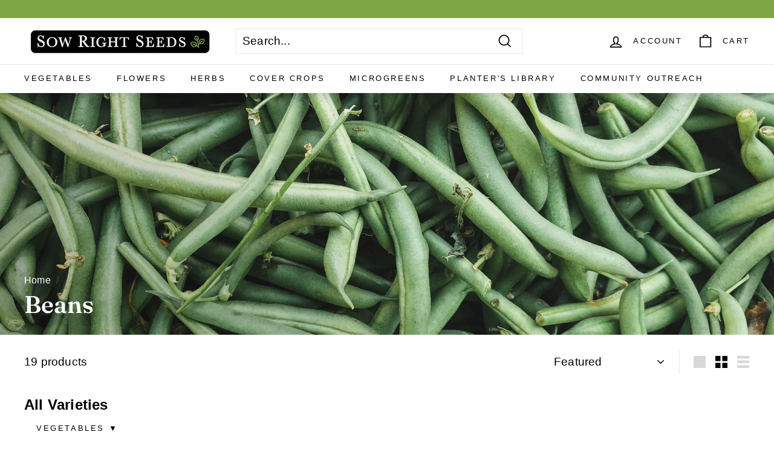

--- FILE ---
content_type: text/html; charset=utf-8
request_url: https://sowrightseeds.com/collections/bean-seeds
body_size: 45120
content:
<!doctype html>
<html class="no-js" lang="en" dir="ltr">
  <head>
    <meta charset="utf-8">
    <meta http-equiv="X-UA-Compatible" content="IE=edge,chrome=1">
    <meta name="viewport" content="width=device-width,initial-scale=1">
    <meta name="theme-color" content="#000000">

    <style>.custom-content img {opacity: 1 !important;animation: none !important;}</style>
    
    <link rel="canonical" href="https://sowrightseeds.com/collections/bean-seeds">
    <link rel="preload" as="script" href="//sowrightseeds.com/cdn/shop/t/64/assets/theme.js?v=125241420237330840851729017429">
    <link rel="preconnect" href="https://cdn.shopify.com" crossorigin>
    <link rel="preconnect" href="https://fonts.shopifycdn.com" crossorigin>
    <link rel="dns-prefetch" href="https://productreviews.shopifycdn.com">
    <link rel="dns-prefetch" href="https://ajax.googleapis.com">
    <link rel="dns-prefetch" href="https://maps.googleapis.com">
    <link rel="dns-prefetch" href="https://maps.gstatic.com">

    
    <link rel="stylesheet" href="https://cdnjs.cloudflare.com/ajax/libs/font-awesome/4.7.0/css/font-awesome.min.css">
    
<link rel="shortcut icon" href="//sowrightseeds.com/cdn/shop/files/favicon_32x32.png?v=1653485206" type="image/png"><title>Bean Seeds for Sale | Productive &amp; Tasty Heirloom Beans
&ndash; Sow Right Seeds
</title>
<meta name="description" content="Sow Right Seeds - Our bean seeds come in a variety of types, colors and flavors. Beans are a tasty and prolific producers. Non gmo bean seeds to buy online. Heirloom garden seed company."><meta property="og:site_name" content="Sow Right Seeds">
  <meta property="og:url" content="https://sowrightseeds.com/collections/bean-seeds">
  <meta property="og:title" content="Bean Seeds for Sale | Productive &amp; Tasty Heirloom Beans">
  <meta property="og:type" content="website">
  <meta property="og:description" content="Sow Right Seeds - Our bean seeds come in a variety of types, colors and flavors. Beans are a tasty and prolific producers. Non gmo bean seeds to buy online. Heirloom garden seed company."><meta property="og:image" content="http://sowrightseeds.com/cdn/shop/collections/Photo_Resizing_13.jpg?v=1664429645">
    <meta property="og:image:secure_url" content="https://sowrightseeds.com/cdn/shop/collections/Photo_Resizing_13.jpg?v=1664429645">
    <meta property="og:image:width" content="4032">
    <meta property="og:image:height" content="3024"><meta name="twitter:site" content="@">
  <meta name="twitter:card" content="summary_large_image">
  <meta name="twitter:title" content="Bean Seeds for Sale | Productive &amp; Tasty Heirloom Beans">
  <meta name="twitter:description" content="Sow Right Seeds - Our bean seeds come in a variety of types, colors and flavors. Beans are a tasty and prolific producers. Non gmo bean seeds to buy online. Heirloom garden seed company.">

    <script src="//sowrightseeds.com/cdn/shop/t/64/assets/prefetch.js?v=49534034736738115541729017429" type="text/javascript"></script>
    
<style data-shopify>@font-face {
  font-family: Fraunces;
  font-weight: 600;
  font-style: normal;
  font-display: swap;
  src: url("//sowrightseeds.com/cdn/fonts/fraunces/fraunces_n6.69791a9f00600e5a1e56a6f64efc9d10a28b9c92.woff2") format("woff2"),
       url("//sowrightseeds.com/cdn/fonts/fraunces/fraunces_n6.e87d336d46d99db17df56f1dc77d222effffa1f3.woff") format("woff");
}

  

  
  
  
</style><link href="//sowrightseeds.com/cdn/shop/t/64/assets/theme.css?v=133290246503500349331731777322" rel="stylesheet" type="text/css" media="all" />
<style data-shopify>:root {
    --typeHeaderPrimary: Fraunces;
    --typeHeaderFallback: serif;
    --typeHeaderSize: 40px;
    --typeHeaderWeight: 600;
    --typeHeaderLineHeight: 1;
    --typeHeaderSpacing: 0.0em;

    --typeBasePrimary:"system_ui";
    --typeBaseFallback:-apple-system, 'Segoe UI', Roboto, 'Helvetica Neue', 'Noto Sans', 'Liberation Sans', Arial, sans-serif, 'Apple Color Emoji', 'Segoe UI Emoji', 'Segoe UI Symbol', 'Noto Color Emoji';
    --typeBaseSize: 19px;
    --typeBaseWeight: 400;
    --typeBaseSpacing: 0.01em;
    --typeBaseLineHeight: 1.3;

    --colorSmallImageBg: #ffffff;
    --colorSmallImageBgDark: #f7f7f7;
    --colorLargeImageBg: #0f0f0f;
    --colorLargeImageBgLight: #303030;

    --iconWeight: 4px;
    --iconLinecaps: miter;

    
      --buttonRadius: 0px;
      --btnPadding: 11px 20px;
    

    
      --roundness: 0px;
    

    
      --gridThickness: 0px;
    

    --productTileMargin: 3%;
    --collectionTileMargin: 0%;

    --swatchSize: 40px;
  }

  @media screen and (max-width: 768px) {
    :root {
      --typeBaseSize: 17px;

      
        --roundness: 0px;
        --btnPadding: 9px 17px;
      
    }
  }</style><script>
      document.documentElement.className = document.documentElement.className.replace('no-js', 'js');

      window.theme = window.theme || {};
      theme.routes = {
        home: "/",
        collections: "/collections",
        cart: "/cart.js",
        cartPage: "/cart",
        cartAdd: "/cart/add.js",
        cartChange: "/cart/change.js",
        search: "/search"
      };
      theme.strings = {
        soldOut: "Sold Out",
        unavailable: "Unavailable",
        inStockLabel: "In stock, ready to ship",
        oneStockLabel: "Low stock - [count] item left",
        otherStockLabel: "Low stock - [count] items left",
        willNotShipUntil: "Ready to ship [date]",
        willBeInStockAfter: "Back in stock [date]",
        waitingForStock: "Inventory on the way",
        savePrice: "Save [saved_amount]",
        cartEmpty: "Your cart is currently empty.",
        cartTermsConfirmation: "You must agree with the terms and conditions of sales to check out",
        searchCollections: "Collections:",
        searchPages: "Pages:",
        searchArticles: "Articles:"
      };
      theme.settings = {
        cartType: "dropdown",
        isCustomerTemplate: false,
        moneyFormat: "${{amount}}",
        saveType: "dollar",
        productImageSize: "square",
        productImageCover: true,
        predictiveSearch: true,
        predictiveSearchType: "product,article",
        superScriptSetting: false,
        superScriptPrice: false,
        quickView: true,
        quickAdd: true,
        themeName: 'Expanse',
        themeVersion: "4.1.0"
      };
    </script>

    
    
    <script>window.performance && window.performance.mark && window.performance.mark('shopify.content_for_header.start');</script><meta id="shopify-digital-wallet" name="shopify-digital-wallet" content="/57339936868/digital_wallets/dialog">
<meta name="shopify-checkout-api-token" content="cb5ee76157b11c1fddc3af2e88df6e9d">
<meta id="in-context-paypal-metadata" data-shop-id="57339936868" data-venmo-supported="false" data-environment="production" data-locale="en_US" data-paypal-v4="true" data-currency="USD">
<link rel="alternate" type="application/atom+xml" title="Feed" href="/collections/bean-seeds.atom" />
<link rel="alternate" type="application/json+oembed" href="https://sowrightseeds.com/collections/bean-seeds.oembed">
<script async="async" src="/checkouts/internal/preloads.js?locale=en-US"></script>
<link rel="preconnect" href="https://shop.app" crossorigin="anonymous">
<script async="async" src="https://shop.app/checkouts/internal/preloads.js?locale=en-US&shop_id=57339936868" crossorigin="anonymous"></script>
<script id="apple-pay-shop-capabilities" type="application/json">{"shopId":57339936868,"countryCode":"US","currencyCode":"USD","merchantCapabilities":["supports3DS"],"merchantId":"gid:\/\/shopify\/Shop\/57339936868","merchantName":"Sow Right Seeds","requiredBillingContactFields":["postalAddress","email"],"requiredShippingContactFields":["postalAddress","email"],"shippingType":"shipping","supportedNetworks":["visa","masterCard","amex","discover","elo","jcb"],"total":{"type":"pending","label":"Sow Right Seeds","amount":"1.00"},"shopifyPaymentsEnabled":true,"supportsSubscriptions":true}</script>
<script id="shopify-features" type="application/json">{"accessToken":"cb5ee76157b11c1fddc3af2e88df6e9d","betas":["rich-media-storefront-analytics"],"domain":"sowrightseeds.com","predictiveSearch":true,"shopId":57339936868,"locale":"en"}</script>
<script>var Shopify = Shopify || {};
Shopify.shop = "sow-right-seeds.myshopify.com";
Shopify.locale = "en";
Shopify.currency = {"active":"USD","rate":"1.0"};
Shopify.country = "US";
Shopify.theme = {"name":"Planting Planner Admin Test","id":139075223652,"schema_name":"Expanse","schema_version":"4.1.0","theme_store_id":902,"role":"main"};
Shopify.theme.handle = "null";
Shopify.theme.style = {"id":null,"handle":null};
Shopify.cdnHost = "sowrightseeds.com/cdn";
Shopify.routes = Shopify.routes || {};
Shopify.routes.root = "/";</script>
<script type="module">!function(o){(o.Shopify=o.Shopify||{}).modules=!0}(window);</script>
<script>!function(o){function n(){var o=[];function n(){o.push(Array.prototype.slice.apply(arguments))}return n.q=o,n}var t=o.Shopify=o.Shopify||{};t.loadFeatures=n(),t.autoloadFeatures=n()}(window);</script>
<script>
  window.ShopifyPay = window.ShopifyPay || {};
  window.ShopifyPay.apiHost = "shop.app\/pay";
  window.ShopifyPay.redirectState = null;
</script>
<script id="shop-js-analytics" type="application/json">{"pageType":"collection"}</script>
<script defer="defer" async type="module" src="//sowrightseeds.com/cdn/shopifycloud/shop-js/modules/v2/client.init-shop-cart-sync_D0dqhulL.en.esm.js"></script>
<script defer="defer" async type="module" src="//sowrightseeds.com/cdn/shopifycloud/shop-js/modules/v2/chunk.common_CpVO7qML.esm.js"></script>
<script type="module">
  await import("//sowrightseeds.com/cdn/shopifycloud/shop-js/modules/v2/client.init-shop-cart-sync_D0dqhulL.en.esm.js");
await import("//sowrightseeds.com/cdn/shopifycloud/shop-js/modules/v2/chunk.common_CpVO7qML.esm.js");

  window.Shopify.SignInWithShop?.initShopCartSync?.({"fedCMEnabled":true,"windoidEnabled":true});

</script>
<script>
  window.Shopify = window.Shopify || {};
  if (!window.Shopify.featureAssets) window.Shopify.featureAssets = {};
  window.Shopify.featureAssets['shop-js'] = {"shop-cart-sync":["modules/v2/client.shop-cart-sync_D9bwt38V.en.esm.js","modules/v2/chunk.common_CpVO7qML.esm.js"],"init-fed-cm":["modules/v2/client.init-fed-cm_BJ8NPuHe.en.esm.js","modules/v2/chunk.common_CpVO7qML.esm.js"],"init-shop-email-lookup-coordinator":["modules/v2/client.init-shop-email-lookup-coordinator_pVrP2-kG.en.esm.js","modules/v2/chunk.common_CpVO7qML.esm.js"],"shop-cash-offers":["modules/v2/client.shop-cash-offers_CNh7FWN-.en.esm.js","modules/v2/chunk.common_CpVO7qML.esm.js","modules/v2/chunk.modal_DKF6x0Jh.esm.js"],"init-shop-cart-sync":["modules/v2/client.init-shop-cart-sync_D0dqhulL.en.esm.js","modules/v2/chunk.common_CpVO7qML.esm.js"],"init-windoid":["modules/v2/client.init-windoid_DaoAelzT.en.esm.js","modules/v2/chunk.common_CpVO7qML.esm.js"],"shop-toast-manager":["modules/v2/client.shop-toast-manager_1DND8Tac.en.esm.js","modules/v2/chunk.common_CpVO7qML.esm.js"],"pay-button":["modules/v2/client.pay-button_CFeQi1r6.en.esm.js","modules/v2/chunk.common_CpVO7qML.esm.js"],"shop-button":["modules/v2/client.shop-button_Ca94MDdQ.en.esm.js","modules/v2/chunk.common_CpVO7qML.esm.js"],"shop-login-button":["modules/v2/client.shop-login-button_DPYNfp1Z.en.esm.js","modules/v2/chunk.common_CpVO7qML.esm.js","modules/v2/chunk.modal_DKF6x0Jh.esm.js"],"avatar":["modules/v2/client.avatar_BTnouDA3.en.esm.js"],"shop-follow-button":["modules/v2/client.shop-follow-button_BMKh4nJE.en.esm.js","modules/v2/chunk.common_CpVO7qML.esm.js","modules/v2/chunk.modal_DKF6x0Jh.esm.js"],"init-customer-accounts-sign-up":["modules/v2/client.init-customer-accounts-sign-up_CJXi5kRN.en.esm.js","modules/v2/client.shop-login-button_DPYNfp1Z.en.esm.js","modules/v2/chunk.common_CpVO7qML.esm.js","modules/v2/chunk.modal_DKF6x0Jh.esm.js"],"init-shop-for-new-customer-accounts":["modules/v2/client.init-shop-for-new-customer-accounts_BoBxkgWu.en.esm.js","modules/v2/client.shop-login-button_DPYNfp1Z.en.esm.js","modules/v2/chunk.common_CpVO7qML.esm.js","modules/v2/chunk.modal_DKF6x0Jh.esm.js"],"init-customer-accounts":["modules/v2/client.init-customer-accounts_DCuDTzpR.en.esm.js","modules/v2/client.shop-login-button_DPYNfp1Z.en.esm.js","modules/v2/chunk.common_CpVO7qML.esm.js","modules/v2/chunk.modal_DKF6x0Jh.esm.js"],"checkout-modal":["modules/v2/client.checkout-modal_U_3e4VxF.en.esm.js","modules/v2/chunk.common_CpVO7qML.esm.js","modules/v2/chunk.modal_DKF6x0Jh.esm.js"],"lead-capture":["modules/v2/client.lead-capture_DEgn0Z8u.en.esm.js","modules/v2/chunk.common_CpVO7qML.esm.js","modules/v2/chunk.modal_DKF6x0Jh.esm.js"],"shop-login":["modules/v2/client.shop-login_CoM5QKZ_.en.esm.js","modules/v2/chunk.common_CpVO7qML.esm.js","modules/v2/chunk.modal_DKF6x0Jh.esm.js"],"payment-terms":["modules/v2/client.payment-terms_BmrqWn8r.en.esm.js","modules/v2/chunk.common_CpVO7qML.esm.js","modules/v2/chunk.modal_DKF6x0Jh.esm.js"]};
</script>
<script>(function() {
  var isLoaded = false;
  function asyncLoad() {
    if (isLoaded) return;
    isLoaded = true;
    var urls = ["\/\/cdn.shopify.com\/proxy\/55bacc0c9bd3e55d792bec28ff9be605aa818c416fc424a5e727cc486753e23e\/api.goaffpro.com\/loader.js?shop=sow-right-seeds.myshopify.com\u0026sp-cache-control=cHVibGljLCBtYXgtYWdlPTkwMA","https:\/\/pixel.retter.ai\/pixel?pixel_key=63a4f221e0926f6e82af997c5441bb77\u0026shop=sow-right-seeds.myshopify.com","https:\/\/gdpr.good-apps.co\/storage\/js\/good_apps_gdpr-sow-right-seeds.myshopify.com.js?ver=2\u0026shop=sow-right-seeds.myshopify.com"];
    for (var i = 0; i < urls.length; i++) {
      var s = document.createElement('script');
      s.type = 'text/javascript';
      s.async = true;
      s.src = urls[i];
      var x = document.getElementsByTagName('script')[0];
      x.parentNode.insertBefore(s, x);
    }
  };
  if(window.attachEvent) {
    window.attachEvent('onload', asyncLoad);
  } else {
    window.addEventListener('load', asyncLoad, false);
  }
})();</script>
<script id="__st">var __st={"a":57339936868,"offset":-21600,"reqid":"16b117e4-09c2-4697-a773-93b7b25e727b-1763966003","pageurl":"sowrightseeds.com\/collections\/bean-seeds","u":"38ce641eb2aa","p":"collection","rtyp":"collection","rid":266721689700};</script>
<script>window.ShopifyPaypalV4VisibilityTracking = true;</script>
<script id="captcha-bootstrap">!function(){'use strict';const t='contact',e='account',n='new_comment',o=[[t,t],['blogs',n],['comments',n],[t,'customer']],c=[[e,'customer_login'],[e,'guest_login'],[e,'recover_customer_password'],[e,'create_customer']],r=t=>t.map((([t,e])=>`form[action*='/${t}']:not([data-nocaptcha='true']) input[name='form_type'][value='${e}']`)).join(','),a=t=>()=>t?[...document.querySelectorAll(t)].map((t=>t.form)):[];function s(){const t=[...o],e=r(t);return a(e)}const i='password',u='form_key',d=['recaptcha-v3-token','g-recaptcha-response','h-captcha-response',i],f=()=>{try{return window.sessionStorage}catch{return}},m='__shopify_v',_=t=>t.elements[u];function p(t,e,n=!1){try{const o=window.sessionStorage,c=JSON.parse(o.getItem(e)),{data:r}=function(t){const{data:e,action:n}=t;return t[m]||n?{data:e,action:n}:{data:t,action:n}}(c);for(const[e,n]of Object.entries(r))t.elements[e]&&(t.elements[e].value=n);n&&o.removeItem(e)}catch(o){console.error('form repopulation failed',{error:o})}}const l='form_type',E='cptcha';function T(t){t.dataset[E]=!0}const w=window,h=w.document,L='Shopify',v='ce_forms',y='captcha';let A=!1;((t,e)=>{const n=(g='f06e6c50-85a8-45c8-87d0-21a2b65856fe',I='https://cdn.shopify.com/shopifycloud/storefront-forms-hcaptcha/ce_storefront_forms_captcha_hcaptcha.v1.5.2.iife.js',D={infoText:'Protected by hCaptcha',privacyText:'Privacy',termsText:'Terms'},(t,e,n)=>{const o=w[L][v],c=o.bindForm;if(c)return c(t,g,e,D).then(n);var r;o.q.push([[t,g,e,D],n]),r=I,A||(h.body.append(Object.assign(h.createElement('script'),{id:'captcha-provider',async:!0,src:r})),A=!0)});var g,I,D;w[L]=w[L]||{},w[L][v]=w[L][v]||{},w[L][v].q=[],w[L][y]=w[L][y]||{},w[L][y].protect=function(t,e){n(t,void 0,e),T(t)},Object.freeze(w[L][y]),function(t,e,n,w,h,L){const[v,y,A,g]=function(t,e,n){const i=e?o:[],u=t?c:[],d=[...i,...u],f=r(d),m=r(i),_=r(d.filter((([t,e])=>n.includes(e))));return[a(f),a(m),a(_),s()]}(w,h,L),I=t=>{const e=t.target;return e instanceof HTMLFormElement?e:e&&e.form},D=t=>v().includes(t);t.addEventListener('submit',(t=>{const e=I(t);if(!e)return;const n=D(e)&&!e.dataset.hcaptchaBound&&!e.dataset.recaptchaBound,o=_(e),c=g().includes(e)&&(!o||!o.value);(n||c)&&t.preventDefault(),c&&!n&&(function(t){try{if(!f())return;!function(t){const e=f();if(!e)return;const n=_(t);if(!n)return;const o=n.value;o&&e.removeItem(o)}(t);const e=Array.from(Array(32),(()=>Math.random().toString(36)[2])).join('');!function(t,e){_(t)||t.append(Object.assign(document.createElement('input'),{type:'hidden',name:u})),t.elements[u].value=e}(t,e),function(t,e){const n=f();if(!n)return;const o=[...t.querySelectorAll(`input[type='${i}']`)].map((({name:t})=>t)),c=[...d,...o],r={};for(const[a,s]of new FormData(t).entries())c.includes(a)||(r[a]=s);n.setItem(e,JSON.stringify({[m]:1,action:t.action,data:r}))}(t,e)}catch(e){console.error('failed to persist form',e)}}(e),e.submit())}));const S=(t,e)=>{t&&!t.dataset[E]&&(n(t,e.some((e=>e===t))),T(t))};for(const o of['focusin','change'])t.addEventListener(o,(t=>{const e=I(t);D(e)&&S(e,y())}));const B=e.get('form_key'),M=e.get(l),P=B&&M;t.addEventListener('DOMContentLoaded',(()=>{const t=y();if(P)for(const e of t)e.elements[l].value===M&&p(e,B);[...new Set([...A(),...v().filter((t=>'true'===t.dataset.shopifyCaptcha))])].forEach((e=>S(e,t)))}))}(h,new URLSearchParams(w.location.search),n,t,e,['guest_login'])})(!0,!0)}();</script>
<script integrity="sha256-52AcMU7V7pcBOXWImdc/TAGTFKeNjmkeM1Pvks/DTgc=" data-source-attribution="shopify.loadfeatures" defer="defer" src="//sowrightseeds.com/cdn/shopifycloud/storefront/assets/storefront/load_feature-81c60534.js" crossorigin="anonymous"></script>
<script crossorigin="anonymous" defer="defer" src="//sowrightseeds.com/cdn/shopifycloud/storefront/assets/shopify_pay/storefront-65b4c6d7.js?v=20250812"></script>
<script data-source-attribution="shopify.dynamic_checkout.dynamic.init">var Shopify=Shopify||{};Shopify.PaymentButton=Shopify.PaymentButton||{isStorefrontPortableWallets:!0,init:function(){window.Shopify.PaymentButton.init=function(){};var t=document.createElement("script");t.src="https://sowrightseeds.com/cdn/shopifycloud/portable-wallets/latest/portable-wallets.en.js",t.type="module",document.head.appendChild(t)}};
</script>
<script data-source-attribution="shopify.dynamic_checkout.buyer_consent">
  function portableWalletsHideBuyerConsent(e){var t=document.getElementById("shopify-buyer-consent"),n=document.getElementById("shopify-subscription-policy-button");t&&n&&(t.classList.add("hidden"),t.setAttribute("aria-hidden","true"),n.removeEventListener("click",e))}function portableWalletsShowBuyerConsent(e){var t=document.getElementById("shopify-buyer-consent"),n=document.getElementById("shopify-subscription-policy-button");t&&n&&(t.classList.remove("hidden"),t.removeAttribute("aria-hidden"),n.addEventListener("click",e))}window.Shopify?.PaymentButton&&(window.Shopify.PaymentButton.hideBuyerConsent=portableWalletsHideBuyerConsent,window.Shopify.PaymentButton.showBuyerConsent=portableWalletsShowBuyerConsent);
</script>
<script data-source-attribution="shopify.dynamic_checkout.cart.bootstrap">document.addEventListener("DOMContentLoaded",(function(){function t(){return document.querySelector("shopify-accelerated-checkout-cart, shopify-accelerated-checkout")}if(t())Shopify.PaymentButton.init();else{new MutationObserver((function(e,n){t()&&(Shopify.PaymentButton.init(),n.disconnect())})).observe(document.body,{childList:!0,subtree:!0})}}));
</script>
<script id='scb4127' type='text/javascript' async='' src='https://sowrightseeds.com/cdn/shopifycloud/privacy-banner/storefront-banner.js'></script><link id="shopify-accelerated-checkout-styles" rel="stylesheet" media="screen" href="https://sowrightseeds.com/cdn/shopifycloud/portable-wallets/latest/accelerated-checkout-backwards-compat.css" crossorigin="anonymous">
<style id="shopify-accelerated-checkout-cart">
        #shopify-buyer-consent {
  margin-top: 1em;
  display: inline-block;
  width: 100%;
}

#shopify-buyer-consent.hidden {
  display: none;
}

#shopify-subscription-policy-button {
  background: none;
  border: none;
  padding: 0;
  text-decoration: underline;
  font-size: inherit;
  cursor: pointer;
}

#shopify-subscription-policy-button::before {
  box-shadow: none;
}

      </style>

<script>window.performance && window.performance.mark && window.performance.mark('shopify.content_for_header.end');</script>
    

    <script src="//sowrightseeds.com/cdn/shop/t/64/assets/vendor-scripts-v2.js" defer="defer"></script>
    <script src="//sowrightseeds.com/cdn/shop/t/64/assets/theme.js?v=125241420237330840851729017429" defer="defer"></script>

    
  
    <link href="//sowrightseeds.com/cdn/shop/t/64/assets/custom.css?v=143753623689288063781729017429" rel="stylesheet" type="text/css" media="all" />
    <link href="//sowrightseeds.com/cdn/shop/t/64/assets/charitable-organizations.css?v=106705773685756022921729017429" rel="stylesheet" type="text/css" media="all" />
    
    <style>
.shopify-payment-button .shopify-payment-button__button--branded {
    position: relative;
}
.shopify-payment-button .shopify-payment-button__button--branded:after {
    content: ;
    background: inherit;
    font-size: inherit;
    color: #7FA645;
    height: 100%;
    width: 100%;
    display: flex;
    justify-content: center;
    align-items: center;
    position: absolute;
    top: 0;
    left: 0;
}
</style>
  <!-- BEGIN app block: shopify://apps/klaviyo-email-marketing-sms/blocks/klaviyo-onsite-embed/2632fe16-c075-4321-a88b-50b567f42507 -->












  <script async src="https://static.klaviyo.com/onsite/js/UZbQSp/klaviyo.js?company_id=UZbQSp"></script>
  <script>!function(){if(!window.klaviyo){window._klOnsite=window._klOnsite||[];try{window.klaviyo=new Proxy({},{get:function(n,i){return"push"===i?function(){var n;(n=window._klOnsite).push.apply(n,arguments)}:function(){for(var n=arguments.length,o=new Array(n),w=0;w<n;w++)o[w]=arguments[w];var t="function"==typeof o[o.length-1]?o.pop():void 0,e=new Promise((function(n){window._klOnsite.push([i].concat(o,[function(i){t&&t(i),n(i)}]))}));return e}}})}catch(n){window.klaviyo=window.klaviyo||[],window.klaviyo.push=function(){var n;(n=window._klOnsite).push.apply(n,arguments)}}}}();</script>

  




  <script>
    window.klaviyoReviewsProductDesignMode = false
  </script>



  <!-- BEGIN app snippet: customer-hub-data --><script>
  if (!window.customerHub) {
    window.customerHub = {};
  }
  window.customerHub.storefrontRoutes = {
    login: "https://sowrightseeds.com/customer_authentication/redirect?locale=en&region_country=US?return_url=%2F%23k-hub",
    register: "https://shopify.com/57339936868/account?locale=en?return_url=%2F%23k-hub",
    logout: "/account/logout",
    profile: "/account",
    addresses: "/account/addresses",
  };
  
  window.customerHub.userId = null;
  
  window.customerHub.storeDomain = "sow-right-seeds.myshopify.com";

  

  
    window.customerHub.storeLocale = {
        currentLanguage: 'en',
        currentCountry: 'US',
        availableLanguages: [
          
            {
              iso_code: 'en',
              endonym_name: 'English'
            }
          
        ],
        availableCountries: [
          
            {
              iso_code: 'US',
              name: 'United States',
              currency_code: 'USD'
            }
          
        ]
    };
  
</script>
<!-- END app snippet -->
  <!-- BEGIN app snippet: customer-hub-localization-form-injection --><div style="display: none">
  <localization-form>
  <form method="post" action="/localization" id="localization_form" accept-charset="UTF-8" class="shopify-localization-form" enctype="multipart/form-data"><input type="hidden" name="form_type" value="localization" /><input type="hidden" name="utf8" value="✓" /><input type="hidden" name="_method" value="put" /><input type="hidden" name="return_to" value="/collections/bean-seeds" />
    <input type="hidden" id="CustomerHubLanguageCodeSelector" name="language_code" value="en" />
    <input type="hidden" id="CustomerHubCountryCodeSelector" name="country_code" value="US" />
  </form>
  </localization-form>
</div><!-- END app snippet -->



  <!-- BEGIN app snippet: customer-hub-replace-links -->
<script>
  function replaceAccountLinks() {
    const selector =
      'a[href$="/account/login"], a[href$="/account"], a[href^="https://shopify.com/"][href*="/account"], a[href*="/customer_identity/redirect"], a[href*="/customer_authentication/redirect"], a[href$="/account';
    const accountLinksNodes = document.querySelectorAll(selector);
    for (const node of accountLinksNodes) {
      // Any login links to Shopify's account system, point them at the customer hub instead.
      node.href = '#k-hub';
      /**
       * There are some themes which apply a page transition on every click of an anchor tag (usually a fade-out) that's supposed to be faded back in when the next page loads.
       * However, since clicking the k-hub link doesn't trigger a page load, the page gets stuck on a blank screen.
       * Luckily, these themes usually have a className you can add to links to skip the transition.
       * Let's hope that all such themes are consistent/copy each other and just proactively add those classNames when we replace the link.
       **/
      node.classList.add('no-transition', 'js-no-transition');
    }
  }

  
    if (document.readyState === 'complete') {
      replaceAccountLinks();
    } else {
      const controller = new AbortController();
      document.addEventListener(
        'readystatechange',
        () => {
          replaceAccountLinks(); // try to replace links both during `interactive` state and `complete` state
          if (document.readyState === 'complete') {
            // readystatechange can fire with "complete" multiple times per page load, so make sure we're not duplicating effort
            // by removing the listener afterwards.
            controller.abort();
          }
        },
        { signal: controller.signal },
      );
    }
  
</script>
<!-- END app snippet -->



<!-- END app block --><!-- BEGIN app block: shopify://apps/cartix/blocks/app-embed/e1e19d44-60f2-4f05-8156-49ac0f614adf --><script>
  if (Shopify.designMode) {
    const domElement = document.body || document;

    $on = (e,d,g,h,b)=>e.addEventListener(d,c=>{for(d=e,b=c.target;b!=d;)b.matches(g)?h.call(d=b,c,b):b=b.parentNode})

    $on(domElement, 'submit', 'form[action*="/cart/add"]', (e, matched) => {
      e.preventDefault()
      e.stopPropagation()
      let form = matched.closest('form[action*="/cart/add"]')
      console.log(form)
      const rawPayload = new FormData(form)
      window.CD_ADDTOCART(rawPayload)
    })

    $on(domElement, 'click', 'form[action*="/cart/add"] [type="submit"]', (e, matched) => {
      e.preventDefault()
      e.stopPropagation()
      let form = matched.closest('form[action*="/cart/add"]')
      console.log(form)
      const rawPayload = new FormData(form)
      window.CD_ADDTOCART(rawPayload)
    })

    $on(domElement, 'click', 'a[href*="/cart"]', (e, matched) => {
      e.preventDefault()
      e.stopPropagation()
      window.CD_OPENCART()
    })
  }
</script>

<script type="text/javascript" async src="https://cartdrawer.nyc3.cdn.digitaloceanspaces.com/prod/cart-drawer.js?shop=sow-right-seeds.myshopify.com" data-cartix-version="2.3.45"></script>

<!-- END app block --><!-- BEGIN app block: shopify://apps/judge-me-reviews/blocks/judgeme_core/61ccd3b1-a9f2-4160-9fe9-4fec8413e5d8 --><!-- Start of Judge.me Core -->




<link rel="dns-prefetch" href="https://cdnwidget.judge.me">
<link rel="dns-prefetch" href="https://cdn.judge.me">
<link rel="dns-prefetch" href="https://cdn1.judge.me">
<link rel="dns-prefetch" href="https://api.judge.me">

<script data-cfasync='false' class='jdgm-settings-script'>window.jdgmSettings={"pagination":5,"disable_web_reviews":false,"badge_no_review_text":"No reviews","badge_n_reviews_text":"{{ n }} review/reviews","badge_star_color":"#f3c80b","hide_badge_preview_if_no_reviews":true,"badge_hide_text":true,"enforce_center_preview_badge":false,"widget_title":"Customer Reviews","widget_open_form_text":"Write a review","widget_close_form_text":"Cancel review","widget_refresh_page_text":"Refresh page","widget_summary_text":"Based on {{ number_of_reviews }} review/reviews","widget_no_review_text":"Be the first to write a review","widget_name_field_text":"Name","widget_verified_name_field_text":"Verified Name (public)","widget_name_placeholder_text":"Enter your name (public)","widget_required_field_error_text":"This field is required.","widget_email_field_text":"Email","widget_verified_email_field_text":"Verified Email (private, can not be edited)","widget_email_placeholder_text":"Enter your email (private)","widget_email_field_error_text":"Please enter a valid email address.","widget_rating_field_text":"Rating","widget_review_title_field_text":"Review Title","widget_review_title_placeholder_text":"Give your review a title","widget_review_body_field_text":"Review","widget_review_body_placeholder_text":"Write your comments here","widget_pictures_field_text":"Picture/Video (optional)","widget_submit_review_text":"Submit Review","widget_submit_verified_review_text":"Submit Verified Review","widget_submit_success_msg_with_auto_publish":"Thank you! Please refresh the page in a few moments to see your review. You can remove or edit your review by logging into \u003ca href='https://judge.me/login' target='_blank' rel='nofollow noopener'\u003eJudge.me\u003c/a\u003e","widget_submit_success_msg_no_auto_publish":"Thank you! Your review will be published as soon as it is approved by the shop admin. You can remove or edit your review by logging into \u003ca href='https://judge.me/login' target='_blank' rel='nofollow noopener'\u003eJudge.me\u003c/a\u003e","widget_show_default_reviews_out_of_total_text":"Showing {{ n_reviews_shown }} out of {{ n_reviews }} reviews.","widget_show_all_link_text":"Show all","widget_show_less_link_text":"Show less","widget_author_said_text":"{{ reviewer_name }} said:","widget_days_text":"{{ n }} days ago","widget_weeks_text":"{{ n }} week/weeks ago","widget_months_text":"{{ n }} month/months ago","widget_years_text":"{{ n }} year/years ago","widget_yesterday_text":"Yesterday","widget_today_text":"Today","widget_replied_text":"\u003e\u003e {{ shop_name }} replied:","widget_read_more_text":"Read more","widget_rating_filter_see_all_text":"See all reviews","widget_sorting_most_recent_text":"Most Recent","widget_sorting_highest_rating_text":"Highest Rating","widget_sorting_lowest_rating_text":"Lowest Rating","widget_sorting_with_pictures_text":"Only Pictures","widget_sorting_most_helpful_text":"Most Helpful","widget_open_question_form_text":"Ask a question","widget_reviews_subtab_text":"Reviews","widget_questions_subtab_text":"Questions","widget_question_label_text":"Question","widget_answer_label_text":"Answer","widget_question_placeholder_text":"Write your question here","widget_submit_question_text":"Submit Question","widget_question_submit_success_text":"Thank you for your question! We will notify you once it gets answered.","widget_star_color":"#f3c80b","verified_badge_text":"Verified","verified_badge_placement":"left-of-reviewer-name","widget_hide_border":false,"widget_social_share":false,"all_reviews_include_out_of_store_products":true,"all_reviews_out_of_store_text":"(out of store)","all_reviews_product_name_prefix_text":"about","enable_review_pictures":true,"widget_product_reviews_subtab_text":"Product Reviews","widget_shop_reviews_subtab_text":"Shop Reviews","widget_write_a_store_review_text":"Write a Store Review","widget_other_languages_heading":"Reviews in Other Languages","widget_sorting_pictures_first_text":"Pictures First","floating_tab_button_name":"★ Reviews","floating_tab_title":"Let customers speak for us","floating_tab_url":"","floating_tab_url_enabled":false,"all_reviews_text_badge_text":"Customers rate us {{ shop.metafields.judgeme.all_reviews_rating | round: 1 }}/5 based on {{ shop.metafields.judgeme.all_reviews_count }} reviews.","all_reviews_text_badge_text_branded_style":"{{ shop.metafields.judgeme.all_reviews_rating | round: 1 }} out of 5 stars based on {{ shop.metafields.judgeme.all_reviews_count }} reviews","all_reviews_text_badge_url":"","featured_carousel_title":"See what customers are saying!","featured_carousel_count_text":"from {{ n }} reviews","featured_carousel_url":"","featured_carousel_arrows_on_the_sides":true,"verified_count_badge_url":"","widget_star_use_custom_color":true,"picture_reminder_submit_button":"Upload Pictures","enable_review_videos":true,"widget_sorting_videos_first_text":"Videos First","widget_review_pending_text":"Pending","remove_microdata_snippet":true,"preview_badge_no_question_text":"No questions","preview_badge_n_question_text":"{{ number_of_questions }} question/questions","widget_search_bar_placeholder":"Search reviews","widget_sorting_verified_only_text":"Verified only","featured_carousel_theme":"focused","featured_carousel_verified_badge_color":"#7FA645","featured_carousel_more_reviews_button_text":"Read more reviews","featured_carousel_view_product_button_text":"View product","all_reviews_page_load_more_text":"Load More Reviews","widget_public_name_text":"displayed publicly like","default_reviewer_name_has_non_latin":true,"widget_reviewer_anonymous":"Anonymous","medals_widget_title":"Judge.me Review Medals","widget_invalid_yt_video_url_error_text":"Not a YouTube video URL","widget_max_length_field_error_text":"Please enter no more than {0} characters.","widget_verified_by_shop_text":"Verified by Shop","widget_load_with_code_splitting":true,"widget_ugc_title":"Made by us, Shared by you","widget_ugc_subtitle":"Tag us to see your picture featured in our page","widget_ugc_primary_button_text":"Buy Now","widget_ugc_secondary_button_text":"Load More","widget_ugc_reviews_button_text":"View Reviews","widget_primary_color":"#7fa645","widget_secondary_color":"#62742f","widget_summary_average_rating_text":"{{ average_rating }} out of 5","widget_media_grid_title":"Customer photos \u0026 videos","widget_media_grid_see_more_text":"See more","widget_verified_by_judgeme_text":"Verified Purchase","widget_verified_by_judgeme_text_in_store_medals":"Verified by Judge.me","widget_media_field_exceed_quantity_message":"Sorry, we can only accept {{ max_media }} for one review.","widget_media_field_exceed_limit_message":"{{ file_name }} is too large, please select a {{ media_type }} less than {{ size_limit }}MB.","widget_review_submitted_text":"Review Submitted!","widget_question_submitted_text":"Question Submitted!","widget_close_form_text_question":"Cancel","widget_write_your_answer_here_text":"Write your answer here","widget_enabled_branded_link":true,"widget_show_collected_by_judgeme":false,"widget_collected_by_judgeme_text":"collected by Judge.me","widget_load_more_text":"Load More","widget_full_review_text":"Full Review","widget_read_more_reviews_text":"Read More Reviews","widget_read_questions_text":"Read Questions","widget_questions_and_answers_text":"Questions \u0026 Answers","widget_verified_by_text":"Verified by","widget_number_of_reviews_text":"{{ number_of_reviews }} reviews","widget_back_button_text":"Back","widget_next_button_text":"Next","widget_custom_forms_filter_button":"Filters","custom_forms_style":"vertical","how_reviews_are_collected":"How reviews are collected?","widget_gdpr_statement":"How we use your data: We’ll only contact you about the review you left, and only if necessary. By submitting your review, you agree to Judge.me’s \u003ca href='https://judge.me/terms' target='_blank' rel='nofollow noopener'\u003eterms\u003c/a\u003e, \u003ca href='https://judge.me/privacy' target='_blank' rel='nofollow noopener'\u003eprivacy\u003c/a\u003e and \u003ca href='https://judge.me/content-policy' target='_blank' rel='nofollow noopener'\u003econtent\u003c/a\u003e policies.","review_snippet_widget_round_border_style":true,"review_snippet_widget_card_color":"#FFFFFF","review_snippet_widget_slider_arrows_background_color":"#FFFFFF","review_snippet_widget_slider_arrows_color":"#000000","review_snippet_widget_star_color":"#339999","preview_badge_collection_page_install_preference":true,"preview_badge_product_page_install_preference":true,"platform":"shopify","branding_url":"https://app.judge.me/reviews/stores/sowrightseeds.com","branding_text":"Powered by Judge.me","locale":"en","reply_name":"Sow Right Seeds","widget_version":"3.0","footer":true,"autopublish":false,"review_dates":true,"enable_custom_form":false,"shop_use_review_site":true,"enable_multi_locales_translations":false,"can_be_branded":true,"reply_name_text":"Sow Right Seeds"};</script> <style class='jdgm-settings-style'>.jdgm-xx{left:0}:root{--jdgm-primary-color: #7fa645;--jdgm-secondary-color: rgba(127,166,69,0.1);--jdgm-star-color: #f3c80b;--jdgm-write-review-text-color: white;--jdgm-write-review-bg-color: #7fa645;--jdgm-paginate-color: #7fa645;--jdgm-border-radius: 0;--jdgm-reviewer-name-color: #7fa645}.jdgm-histogram__bar-content{background-color:#7fa645}.jdgm-rev[data-verified-buyer=true] .jdgm-rev__icon.jdgm-rev__icon:after,.jdgm-rev__buyer-badge.jdgm-rev__buyer-badge{color:white;background-color:#7fa645}.jdgm-review-widget--small .jdgm-gallery.jdgm-gallery .jdgm-gallery__thumbnail-link:nth-child(8) .jdgm-gallery__thumbnail-wrapper.jdgm-gallery__thumbnail-wrapper:before{content:"See more"}@media only screen and (min-width: 768px){.jdgm-gallery.jdgm-gallery .jdgm-gallery__thumbnail-link:nth-child(8) .jdgm-gallery__thumbnail-wrapper.jdgm-gallery__thumbnail-wrapper:before{content:"See more"}}.jdgm-preview-badge .jdgm-star.jdgm-star{color:#f3c80b}.jdgm-prev-badge[data-average-rating='0.00']{display:none !important}.jdgm-prev-badge__text{display:none !important}.jdgm-author-all-initials{display:none !important}.jdgm-author-last-initial{display:none !important}.jdgm-rev-widg__title{visibility:hidden}.jdgm-rev-widg__summary-text{visibility:hidden}.jdgm-prev-badge__text{visibility:hidden}.jdgm-rev__prod-link-prefix:before{content:'about'}.jdgm-rev__out-of-store-text:before{content:'(out of store)'}@media only screen and (min-width: 768px){.jdgm-rev__pics .jdgm-rev_all-rev-page-picture-separator,.jdgm-rev__pics .jdgm-rev__product-picture{display:none}}@media only screen and (max-width: 768px){.jdgm-rev__pics .jdgm-rev_all-rev-page-picture-separator,.jdgm-rev__pics .jdgm-rev__product-picture{display:none}}.jdgm-preview-badge[data-template="index"]{display:none !important}.jdgm-review-widget[data-from-snippet="true"]{display:none !important}.jdgm-verified-count-badget[data-from-snippet="true"]{display:none !important}.jdgm-carousel-wrapper[data-from-snippet="true"]{display:none !important}.jdgm-all-reviews-text[data-from-snippet="true"]{display:none !important}.jdgm-medals-section[data-from-snippet="true"]{display:none !important}.jdgm-ugc-media-wrapper[data-from-snippet="true"]{display:none !important}.jdgm-review-snippet-widget .jdgm-rev-snippet-widget__cards-container .jdgm-rev-snippet-card{border-radius:8px;background:#fff}.jdgm-review-snippet-widget .jdgm-rev-snippet-widget__cards-container .jdgm-rev-snippet-card__rev-rating .jdgm-star{color:#399}.jdgm-review-snippet-widget .jdgm-rev-snippet-widget__prev-btn,.jdgm-review-snippet-widget .jdgm-rev-snippet-widget__next-btn{border-radius:50%;background:#fff}.jdgm-review-snippet-widget .jdgm-rev-snippet-widget__prev-btn>svg,.jdgm-review-snippet-widget .jdgm-rev-snippet-widget__next-btn>svg{fill:#000}.jdgm-full-rev-modal.rev-snippet-widget .jm-mfp-container .jm-mfp-content,.jdgm-full-rev-modal.rev-snippet-widget .jm-mfp-container .jdgm-full-rev__icon,.jdgm-full-rev-modal.rev-snippet-widget .jm-mfp-container .jdgm-full-rev__pic-img,.jdgm-full-rev-modal.rev-snippet-widget .jm-mfp-container .jdgm-full-rev__reply{border-radius:8px}.jdgm-full-rev-modal.rev-snippet-widget .jm-mfp-container .jdgm-full-rev[data-verified-buyer="true"] .jdgm-full-rev__icon::after{border-radius:8px}.jdgm-full-rev-modal.rev-snippet-widget .jm-mfp-container .jdgm-full-rev .jdgm-rev__buyer-badge{border-radius:calc( 8px / 2 )}.jdgm-full-rev-modal.rev-snippet-widget .jm-mfp-container .jdgm-full-rev .jdgm-full-rev__replier::before{content:'Sow Right Seeds'}.jdgm-full-rev-modal.rev-snippet-widget .jm-mfp-container .jdgm-full-rev .jdgm-full-rev__product-button{border-radius:calc( 8px * 6 )}
</style> <style class='jdgm-settings-style'></style>

  
  
  
  <style class='jdgm-miracle-styles'>
  @-webkit-keyframes jdgm-spin{0%{-webkit-transform:rotate(0deg);-ms-transform:rotate(0deg);transform:rotate(0deg)}100%{-webkit-transform:rotate(359deg);-ms-transform:rotate(359deg);transform:rotate(359deg)}}@keyframes jdgm-spin{0%{-webkit-transform:rotate(0deg);-ms-transform:rotate(0deg);transform:rotate(0deg)}100%{-webkit-transform:rotate(359deg);-ms-transform:rotate(359deg);transform:rotate(359deg)}}@font-face{font-family:'JudgemeStar';src:url("[data-uri]") format("woff");font-weight:normal;font-style:normal}.jdgm-star{font-family:'JudgemeStar';display:inline !important;text-decoration:none !important;padding:0 4px 0 0 !important;margin:0 !important;font-weight:bold;opacity:1;-webkit-font-smoothing:antialiased;-moz-osx-font-smoothing:grayscale}.jdgm-star:hover{opacity:1}.jdgm-star:last-of-type{padding:0 !important}.jdgm-star.jdgm--on:before{content:"\e000"}.jdgm-star.jdgm--off:before{content:"\e001"}.jdgm-star.jdgm--half:before{content:"\e002"}.jdgm-widget *{margin:0;line-height:1.4;-webkit-box-sizing:border-box;-moz-box-sizing:border-box;box-sizing:border-box;-webkit-overflow-scrolling:touch}.jdgm-hidden{display:none !important;visibility:hidden !important}.jdgm-temp-hidden{display:none}.jdgm-spinner{width:40px;height:40px;margin:auto;border-radius:50%;border-top:2px solid #eee;border-right:2px solid #eee;border-bottom:2px solid #eee;border-left:2px solid #ccc;-webkit-animation:jdgm-spin 0.8s infinite linear;animation:jdgm-spin 0.8s infinite linear}.jdgm-prev-badge{display:block !important}

</style>


  
  
   


<script data-cfasync='false' class='jdgm-script'>
!function(e){window.jdgm=window.jdgm||{},jdgm.CDN_HOST="https://cdnwidget.judge.me/",jdgm.API_HOST="https://api.judge.me/",jdgm.CDN_BASE_URL="https://cdn.shopify.com/extensions/019aa746-a0e8-7052-b09b-ca194bc11f29/judgeme-extensions-231/assets/",
jdgm.docReady=function(d){(e.attachEvent?"complete"===e.readyState:"loading"!==e.readyState)?
setTimeout(d,0):e.addEventListener("DOMContentLoaded",d)},jdgm.loadCSS=function(d,t,o,a){
!o&&jdgm.loadCSS.requestedUrls.indexOf(d)>=0||(jdgm.loadCSS.requestedUrls.push(d),
(a=e.createElement("link")).rel="stylesheet",a.class="jdgm-stylesheet",a.media="nope!",
a.href=d,a.onload=function(){this.media="all",t&&setTimeout(t)},e.body.appendChild(a))},
jdgm.loadCSS.requestedUrls=[],jdgm.loadJS=function(e,d){var t=new XMLHttpRequest;
t.onreadystatechange=function(){4===t.readyState&&(Function(t.response)(),d&&d(t.response))},
t.open("GET",e),t.send()},jdgm.docReady((function(){(window.jdgmLoadCSS||e.querySelectorAll(
".jdgm-widget, .jdgm-all-reviews-page").length>0)&&(jdgmSettings.widget_load_with_code_splitting?
parseFloat(jdgmSettings.widget_version)>=3?jdgm.loadCSS(jdgm.CDN_HOST+"widget_v3/base.css"):
jdgm.loadCSS(jdgm.CDN_HOST+"widget/base.css"):jdgm.loadCSS(jdgm.CDN_HOST+"shopify_v2.css"),
jdgm.loadJS(jdgm.CDN_HOST+"loader.js"))}))}(document);
</script>
<noscript><link rel="stylesheet" type="text/css" media="all" href="https://cdnwidget.judge.me/shopify_v2.css"></noscript>

<!-- BEGIN app snippet: theme_fix_tags --><script>
  (function() {
    var jdgmThemeFixes = null;
    if (!jdgmThemeFixes) return;
    var thisThemeFix = jdgmThemeFixes[Shopify.theme.id];
    if (!thisThemeFix) return;

    if (thisThemeFix.html) {
      document.addEventListener("DOMContentLoaded", function() {
        var htmlDiv = document.createElement('div');
        htmlDiv.classList.add('jdgm-theme-fix-html');
        htmlDiv.innerHTML = thisThemeFix.html;
        document.body.append(htmlDiv);
      });
    };

    if (thisThemeFix.css) {
      var styleTag = document.createElement('style');
      styleTag.classList.add('jdgm-theme-fix-style');
      styleTag.innerHTML = thisThemeFix.css;
      document.head.append(styleTag);
    };

    if (thisThemeFix.js) {
      var scriptTag = document.createElement('script');
      scriptTag.classList.add('jdgm-theme-fix-script');
      scriptTag.innerHTML = thisThemeFix.js;
      document.head.append(scriptTag);
    };
  })();
</script>
<!-- END app snippet -->
<!-- End of Judge.me Core -->



<!-- END app block --><script src="https://cdn.shopify.com/extensions/7bc9bb47-adfa-4267-963e-cadee5096caf/inbox-1252/assets/inbox-chat-loader.js" type="text/javascript" defer="defer"></script>
<script src="https://cdn.shopify.com/extensions/019aa746-a0e8-7052-b09b-ca194bc11f29/judgeme-extensions-231/assets/loader.js" type="text/javascript" defer="defer"></script>
<link href="https://monorail-edge.shopifysvc.com" rel="dns-prefetch">
<script>(function(){if ("sendBeacon" in navigator && "performance" in window) {try {var session_token_from_headers = performance.getEntriesByType('navigation')[0].serverTiming.find(x => x.name == '_s').description;} catch {var session_token_from_headers = undefined;}var session_cookie_matches = document.cookie.match(/_shopify_s=([^;]*)/);var session_token_from_cookie = session_cookie_matches && session_cookie_matches.length === 2 ? session_cookie_matches[1] : "";var session_token = session_token_from_headers || session_token_from_cookie || "";function handle_abandonment_event(e) {var entries = performance.getEntries().filter(function(entry) {return /monorail-edge.shopifysvc.com/.test(entry.name);});if (!window.abandonment_tracked && entries.length === 0) {window.abandonment_tracked = true;var currentMs = Date.now();var navigation_start = performance.timing.navigationStart;var payload = {shop_id: 57339936868,url: window.location.href,navigation_start,duration: currentMs - navigation_start,session_token,page_type: "collection"};window.navigator.sendBeacon("https://monorail-edge.shopifysvc.com/v1/produce", JSON.stringify({schema_id: "online_store_buyer_site_abandonment/1.1",payload: payload,metadata: {event_created_at_ms: currentMs,event_sent_at_ms: currentMs}}));}}window.addEventListener('pagehide', handle_abandonment_event);}}());</script>
<script id="web-pixels-manager-setup">(function e(e,d,r,n,o){if(void 0===o&&(o={}),!Boolean(null===(a=null===(i=window.Shopify)||void 0===i?void 0:i.analytics)||void 0===a?void 0:a.replayQueue)){var i,a;window.Shopify=window.Shopify||{};var t=window.Shopify;t.analytics=t.analytics||{};var s=t.analytics;s.replayQueue=[],s.publish=function(e,d,r){return s.replayQueue.push([e,d,r]),!0};try{self.performance.mark("wpm:start")}catch(e){}var l=function(){var e={modern:/Edge?\/(1{2}[4-9]|1[2-9]\d|[2-9]\d{2}|\d{4,})\.\d+(\.\d+|)|Firefox\/(1{2}[4-9]|1[2-9]\d|[2-9]\d{2}|\d{4,})\.\d+(\.\d+|)|Chrom(ium|e)\/(9{2}|\d{3,})\.\d+(\.\d+|)|(Maci|X1{2}).+ Version\/(15\.\d+|(1[6-9]|[2-9]\d|\d{3,})\.\d+)([,.]\d+|)( \(\w+\)|)( Mobile\/\w+|) Safari\/|Chrome.+OPR\/(9{2}|\d{3,})\.\d+\.\d+|(CPU[ +]OS|iPhone[ +]OS|CPU[ +]iPhone|CPU IPhone OS|CPU iPad OS)[ +]+(15[._]\d+|(1[6-9]|[2-9]\d|\d{3,})[._]\d+)([._]\d+|)|Android:?[ /-](13[3-9]|1[4-9]\d|[2-9]\d{2}|\d{4,})(\.\d+|)(\.\d+|)|Android.+Firefox\/(13[5-9]|1[4-9]\d|[2-9]\d{2}|\d{4,})\.\d+(\.\d+|)|Android.+Chrom(ium|e)\/(13[3-9]|1[4-9]\d|[2-9]\d{2}|\d{4,})\.\d+(\.\d+|)|SamsungBrowser\/([2-9]\d|\d{3,})\.\d+/,legacy:/Edge?\/(1[6-9]|[2-9]\d|\d{3,})\.\d+(\.\d+|)|Firefox\/(5[4-9]|[6-9]\d|\d{3,})\.\d+(\.\d+|)|Chrom(ium|e)\/(5[1-9]|[6-9]\d|\d{3,})\.\d+(\.\d+|)([\d.]+$|.*Safari\/(?![\d.]+ Edge\/[\d.]+$))|(Maci|X1{2}).+ Version\/(10\.\d+|(1[1-9]|[2-9]\d|\d{3,})\.\d+)([,.]\d+|)( \(\w+\)|)( Mobile\/\w+|) Safari\/|Chrome.+OPR\/(3[89]|[4-9]\d|\d{3,})\.\d+\.\d+|(CPU[ +]OS|iPhone[ +]OS|CPU[ +]iPhone|CPU IPhone OS|CPU iPad OS)[ +]+(10[._]\d+|(1[1-9]|[2-9]\d|\d{3,})[._]\d+)([._]\d+|)|Android:?[ /-](13[3-9]|1[4-9]\d|[2-9]\d{2}|\d{4,})(\.\d+|)(\.\d+|)|Mobile Safari.+OPR\/([89]\d|\d{3,})\.\d+\.\d+|Android.+Firefox\/(13[5-9]|1[4-9]\d|[2-9]\d{2}|\d{4,})\.\d+(\.\d+|)|Android.+Chrom(ium|e)\/(13[3-9]|1[4-9]\d|[2-9]\d{2}|\d{4,})\.\d+(\.\d+|)|Android.+(UC? ?Browser|UCWEB|U3)[ /]?(15\.([5-9]|\d{2,})|(1[6-9]|[2-9]\d|\d{3,})\.\d+)\.\d+|SamsungBrowser\/(5\.\d+|([6-9]|\d{2,})\.\d+)|Android.+MQ{2}Browser\/(14(\.(9|\d{2,})|)|(1[5-9]|[2-9]\d|\d{3,})(\.\d+|))(\.\d+|)|K[Aa][Ii]OS\/(3\.\d+|([4-9]|\d{2,})\.\d+)(\.\d+|)/},d=e.modern,r=e.legacy,n=navigator.userAgent;return n.match(d)?"modern":n.match(r)?"legacy":"unknown"}(),u="modern"===l?"modern":"legacy",c=(null!=n?n:{modern:"",legacy:""})[u],f=function(e){return[e.baseUrl,"/wpm","/b",e.hashVersion,"modern"===e.buildTarget?"m":"l",".js"].join("")}({baseUrl:d,hashVersion:r,buildTarget:u}),m=function(e){var d=e.version,r=e.bundleTarget,n=e.surface,o=e.pageUrl,i=e.monorailEndpoint;return{emit:function(e){var a=e.status,t=e.errorMsg,s=(new Date).getTime(),l=JSON.stringify({metadata:{event_sent_at_ms:s},events:[{schema_id:"web_pixels_manager_load/3.1",payload:{version:d,bundle_target:r,page_url:o,status:a,surface:n,error_msg:t},metadata:{event_created_at_ms:s}}]});if(!i)return console&&console.warn&&console.warn("[Web Pixels Manager] No Monorail endpoint provided, skipping logging."),!1;try{return self.navigator.sendBeacon.bind(self.navigator)(i,l)}catch(e){}var u=new XMLHttpRequest;try{return u.open("POST",i,!0),u.setRequestHeader("Content-Type","text/plain"),u.send(l),!0}catch(e){return console&&console.warn&&console.warn("[Web Pixels Manager] Got an unhandled error while logging to Monorail."),!1}}}}({version:r,bundleTarget:l,surface:e.surface,pageUrl:self.location.href,monorailEndpoint:e.monorailEndpoint});try{o.browserTarget=l,function(e){var d=e.src,r=e.async,n=void 0===r||r,o=e.onload,i=e.onerror,a=e.sri,t=e.scriptDataAttributes,s=void 0===t?{}:t,l=document.createElement("script"),u=document.querySelector("head"),c=document.querySelector("body");if(l.async=n,l.src=d,a&&(l.integrity=a,l.crossOrigin="anonymous"),s)for(var f in s)if(Object.prototype.hasOwnProperty.call(s,f))try{l.dataset[f]=s[f]}catch(e){}if(o&&l.addEventListener("load",o),i&&l.addEventListener("error",i),u)u.appendChild(l);else{if(!c)throw new Error("Did not find a head or body element to append the script");c.appendChild(l)}}({src:f,async:!0,onload:function(){if(!function(){var e,d;return Boolean(null===(d=null===(e=window.Shopify)||void 0===e?void 0:e.analytics)||void 0===d?void 0:d.initialized)}()){var d=window.webPixelsManager.init(e)||void 0;if(d){var r=window.Shopify.analytics;r.replayQueue.forEach((function(e){var r=e[0],n=e[1],o=e[2];d.publishCustomEvent(r,n,o)})),r.replayQueue=[],r.publish=d.publishCustomEvent,r.visitor=d.visitor,r.initialized=!0}}},onerror:function(){return m.emit({status:"failed",errorMsg:"".concat(f," has failed to load")})},sri:function(e){var d=/^sha384-[A-Za-z0-9+/=]+$/;return"string"==typeof e&&d.test(e)}(c)?c:"",scriptDataAttributes:o}),m.emit({status:"loading"})}catch(e){m.emit({status:"failed",errorMsg:(null==e?void 0:e.message)||"Unknown error"})}}})({shopId: 57339936868,storefrontBaseUrl: "https://sowrightseeds.com",extensionsBaseUrl: "https://extensions.shopifycdn.com/cdn/shopifycloud/web-pixels-manager",monorailEndpoint: "https://monorail-edge.shopifysvc.com/unstable/produce_batch",surface: "storefront-renderer",enabledBetaFlags: ["2dca8a86"],webPixelsConfigList: [{"id":"1726349412","configuration":"{\"accountID\":\"UZbQSp\",\"webPixelConfig\":\"eyJlbmFibGVBZGRlZFRvQ2FydEV2ZW50cyI6IHRydWV9\"}","eventPayloadVersion":"v1","runtimeContext":"STRICT","scriptVersion":"9a3e1117c25e3d7955a2b89bcfe1cdfd","type":"APP","apiClientId":123074,"privacyPurposes":["ANALYTICS","MARKETING"],"dataSharingAdjustments":{"protectedCustomerApprovalScopes":["read_customer_address","read_customer_email","read_customer_name","read_customer_personal_data","read_customer_phone"]}},{"id":"994902116","configuration":"{\"webPixelName\":\"Judge.me\"}","eventPayloadVersion":"v1","runtimeContext":"STRICT","scriptVersion":"34ad157958823915625854214640f0bf","type":"APP","apiClientId":683015,"privacyPurposes":["ANALYTICS"],"dataSharingAdjustments":{"protectedCustomerApprovalScopes":["read_customer_email","read_customer_name","read_customer_personal_data","read_customer_phone"]}},{"id":"633110628","configuration":"{\"shop\":\"sow-right-seeds.myshopify.com\",\"cookie_duration\":\"604800\"}","eventPayloadVersion":"v1","runtimeContext":"STRICT","scriptVersion":"a2e7513c3708f34b1f617d7ce88f9697","type":"APP","apiClientId":2744533,"privacyPurposes":["ANALYTICS","MARKETING"],"dataSharingAdjustments":{"protectedCustomerApprovalScopes":["read_customer_address","read_customer_email","read_customer_name","read_customer_personal_data","read_customer_phone"]}},{"id":"418906212","configuration":"{\"config\":\"{\\\"pixel_id\\\":\\\"G-KB5JYVVM8B\\\",\\\"target_country\\\":\\\"US\\\",\\\"gtag_events\\\":[{\\\"type\\\":\\\"search\\\",\\\"action_label\\\":[\\\"G-KB5JYVVM8B\\\",\\\"AW-10885587642\\\/WeL9CJ2Ug8cZELrF08Yo\\\"]},{\\\"type\\\":\\\"begin_checkout\\\",\\\"action_label\\\":[\\\"G-KB5JYVVM8B\\\",\\\"AW-10885587642\\\/MHnsCKOUg8cZELrF08Yo\\\"]},{\\\"type\\\":\\\"view_item\\\",\\\"action_label\\\":[\\\"G-KB5JYVVM8B\\\",\\\"AW-10885587642\\\/t6uzCJqUg8cZELrF08Yo\\\",\\\"MC-SNN01RPG08\\\"]},{\\\"type\\\":\\\"purchase\\\",\\\"action_label\\\":[\\\"G-KB5JYVVM8B\\\",\\\"AW-10885587642\\\/i4rnCJSUg8cZELrF08Yo\\\",\\\"MC-SNN01RPG08\\\"]},{\\\"type\\\":\\\"page_view\\\",\\\"action_label\\\":[\\\"G-KB5JYVVM8B\\\",\\\"AW-10885587642\\\/MuosCJeUg8cZELrF08Yo\\\",\\\"MC-SNN01RPG08\\\"]},{\\\"type\\\":\\\"add_payment_info\\\",\\\"action_label\\\":[\\\"G-KB5JYVVM8B\\\",\\\"AW-10885587642\\\/kw5ICKaUg8cZELrF08Yo\\\"]},{\\\"type\\\":\\\"add_to_cart\\\",\\\"action_label\\\":[\\\"G-KB5JYVVM8B\\\",\\\"AW-10885587642\\\/Du3CCKCUg8cZELrF08Yo\\\"]}],\\\"enable_monitoring_mode\\\":false}\"}","eventPayloadVersion":"v1","runtimeContext":"OPEN","scriptVersion":"b2a88bafab3e21179ed38636efcd8a93","type":"APP","apiClientId":1780363,"privacyPurposes":[],"dataSharingAdjustments":{"protectedCustomerApprovalScopes":["read_customer_address","read_customer_email","read_customer_name","read_customer_personal_data","read_customer_phone"]}},{"id":"44466276","eventPayloadVersion":"1","runtimeContext":"LAX","scriptVersion":"1","type":"CUSTOM","privacyPurposes":["ANALYTICS","MARKETING","SALE_OF_DATA"],"name":"Ads Conversion for Purchase"},{"id":"shopify-app-pixel","configuration":"{}","eventPayloadVersion":"v1","runtimeContext":"STRICT","scriptVersion":"0450","apiClientId":"shopify-pixel","type":"APP","privacyPurposes":["ANALYTICS","MARKETING"]},{"id":"shopify-custom-pixel","eventPayloadVersion":"v1","runtimeContext":"LAX","scriptVersion":"0450","apiClientId":"shopify-pixel","type":"CUSTOM","privacyPurposes":["ANALYTICS","MARKETING"]}],isMerchantRequest: false,initData: {"shop":{"name":"Sow Right Seeds","paymentSettings":{"currencyCode":"USD"},"myshopifyDomain":"sow-right-seeds.myshopify.com","countryCode":"US","storefrontUrl":"https:\/\/sowrightseeds.com"},"customer":null,"cart":null,"checkout":null,"productVariants":[],"purchasingCompany":null},},"https://sowrightseeds.com/cdn","ae1676cfwd2530674p4253c800m34e853cb",{"modern":"","legacy":""},{"shopId":"57339936868","storefrontBaseUrl":"https:\/\/sowrightseeds.com","extensionBaseUrl":"https:\/\/extensions.shopifycdn.com\/cdn\/shopifycloud\/web-pixels-manager","surface":"storefront-renderer","enabledBetaFlags":"[\"2dca8a86\"]","isMerchantRequest":"false","hashVersion":"ae1676cfwd2530674p4253c800m34e853cb","publish":"custom","events":"[[\"page_viewed\",{}],[\"collection_viewed\",{\"collection\":{\"id\":\"266721689700\",\"title\":\"Beans\",\"productVariants\":[{\"price\":{\"amount\":3.75,\"currencyCode\":\"USD\"},\"product\":{\"title\":\"Blue Lake Bush Bean Seeds\",\"vendor\":\"Sow Right Seeds\",\"id\":\"7189421064292\",\"untranslatedTitle\":\"Blue Lake Bush Bean Seeds\",\"url\":\"\/products\/blue-lake-bean\",\"type\":\"Seed Packet\"},\"id\":\"41682873057380\",\"image\":{\"src\":\"\/\/sowrightseeds.com\/cdn\/shop\/files\/BushBeanBlueLakeFront.jpg?v=1701374044\"},\"sku\":\"\",\"title\":\"Default Title\",\"untranslatedTitle\":\"Default Title\"},{\"price\":{\"amount\":3.49,\"currencyCode\":\"USD\"},\"product\":{\"title\":\"Golden Wax Bean Seeds\",\"vendor\":\"Sow Right Seeds\",\"id\":\"6753242644580\",\"untranslatedTitle\":\"Golden Wax Bean Seeds\",\"url\":\"\/products\/golden-wax-bean-seeds\",\"type\":\"Seed Packet\"},\"id\":\"39908027695204\",\"image\":{\"src\":\"\/\/sowrightseeds.com\/cdn\/shop\/products\/GoldenWaxBeanSeedPacket.jpg?v=1668703138\"},\"sku\":\"\",\"title\":\"Default Title\",\"untranslatedTitle\":\"Default Title\"},{\"price\":{\"amount\":3.49,\"currencyCode\":\"USD\"},\"product\":{\"title\":\"Contender Bush Bean Seeds\",\"vendor\":\"Sow Right Seeds\",\"id\":\"6753223311460\",\"untranslatedTitle\":\"Contender Bush Bean Seeds\",\"url\":\"\/products\/contender-bush-bean-seeds\",\"type\":\"Seed Packet\"},\"id\":\"44247065919588\",\"image\":{\"src\":\"\/\/sowrightseeds.com\/cdn\/shop\/products\/ContenderBeanSeedPacket.jpg?v=1668702530\"},\"sku\":\"\",\"title\":\"Standard\",\"untranslatedTitle\":\"Standard\"},{\"price\":{\"amount\":3.49,\"currencyCode\":\"USD\"},\"product\":{\"title\":\"Royal Burgundy Bush Bean Seeds\",\"vendor\":\"Sow Right Seeds\",\"id\":\"6753224654948\",\"untranslatedTitle\":\"Royal Burgundy Bush Bean Seeds\",\"url\":\"\/products\/royal-burgundy-bush-bean-seeds\",\"type\":\"Seed Packet\"},\"id\":\"39907994402916\",\"image\":{\"src\":\"\/\/sowrightseeds.com\/cdn\/shop\/products\/RoyalBurgundyBushBeanSeedPacket.jpg?v=1668704712\"},\"sku\":\"\",\"title\":\"Default Title\",\"untranslatedTitle\":\"Default Title\"},{\"price\":{\"amount\":3.49,\"currencyCode\":\"USD\"},\"product\":{\"title\":\"Pinto Dry Bean Seeds\",\"vendor\":\"Sow Right Seeds\",\"id\":\"8212028883044\",\"untranslatedTitle\":\"Pinto Dry Bean Seeds\",\"url\":\"\/products\/pinto-dry-bean-seeds\",\"type\":\"Seed Packet\"},\"id\":\"46996403060836\",\"image\":{\"src\":\"\/\/sowrightseeds.com\/cdn\/shop\/files\/BeansDryPintoFront.jpg?v=1759506708\"},\"sku\":null,\"title\":\"Default Title\",\"untranslatedTitle\":\"Default Title\"},{\"price\":{\"amount\":7.99,\"currencyCode\":\"USD\"},\"product\":{\"title\":\"Bulk Broad Windsor Fava Bean 60 Grams Seeds\",\"vendor\":\"Sow Right Seeds\",\"id\":\"8220662071396\",\"untranslatedTitle\":\"Bulk Broad Windsor Fava Bean 60 Grams Seeds\",\"url\":\"\/products\/bulk-broad-windsor-fava-bean-60-grams-seeds\",\"type\":\"Seed Packet\"},\"id\":\"47038641045604\",\"image\":{\"src\":\"\/\/sowrightseeds.com\/cdn\/shop\/files\/BeanFavaBroadWindsorJPFRONT.jpg?v=1760126785\"},\"sku\":null,\"title\":\"Default Title\",\"untranslatedTitle\":\"Default Title\"},{\"price\":{\"amount\":3.75,\"currencyCode\":\"USD\"},\"product\":{\"title\":\"Slenderette French Green Bean Seeds\",\"vendor\":\"Sow Right Seeds\",\"id\":\"7189421260900\",\"untranslatedTitle\":\"Slenderette French Green Bean Seeds\",\"url\":\"\/products\/slenderette-french-green-bean\",\"type\":\"Seed Packet\"},\"id\":\"41682873385060\",\"image\":{\"src\":\"\/\/sowrightseeds.com\/cdn\/shop\/files\/BushBeanFrenchSlenderetteFront.jpg?v=1701374021\"},\"sku\":\"\",\"title\":\"Default Title\",\"untranslatedTitle\":\"Default Title\"},{\"price\":{\"amount\":3.49,\"currencyCode\":\"USD\"},\"product\":{\"title\":\"Fordhook Lima Bean Seeds\",\"vendor\":\"Sow Right Seeds\",\"id\":\"6994505236580\",\"untranslatedTitle\":\"Fordhook Lima Bean Seeds\",\"url\":\"\/products\/fordhook-lima-bean-seeds\",\"type\":\"Seed Packet\"},\"id\":\"44427955667044\",\"image\":{\"src\":\"\/\/sowrightseeds.com\/cdn\/shop\/products\/FordhookLimaBeanSeedPacket.jpg?v=1668703004\"},\"sku\":\"\",\"title\":\"Standard\",\"untranslatedTitle\":\"Standard\"},{\"price\":{\"amount\":3.49,\"currencyCode\":\"USD\"},\"product\":{\"title\":\"Henderson Lima Bean Seeds\",\"vendor\":\"Sow Right Seeds\",\"id\":\"6753224753252\",\"untranslatedTitle\":\"Henderson Lima Bean Seeds\",\"url\":\"\/products\/henderson-lima-bean-seeds\",\"type\":\"Seed Packet\"},\"id\":\"44427634278500\",\"image\":{\"src\":\"\/\/sowrightseeds.com\/cdn\/shop\/products\/LimaBeanSeedPacket.jpg?v=1668703312\"},\"sku\":\"\",\"title\":\"Standard\",\"untranslatedTitle\":\"Standard\"},{\"price\":{\"amount\":3.49,\"currencyCode\":\"USD\"},\"product\":{\"title\":\"Jackson Wonder Lima Bean Seeds\",\"vendor\":\"Sow Right Seeds\",\"id\":\"6994509004900\",\"untranslatedTitle\":\"Jackson Wonder Lima Bean Seeds\",\"url\":\"\/products\/jackson-wonder-lima-bean-seeds\",\"type\":\"Seed Packet\"},\"id\":\"40870576554084\",\"image\":{\"src\":\"\/\/sowrightseeds.com\/cdn\/shop\/products\/JacksonWonderLimaBeanSeedPacket.jpg?v=1668703538\"},\"sku\":\"\",\"title\":\"Default Title\",\"untranslatedTitle\":\"Default Title\"},{\"price\":{\"amount\":3.49,\"currencyCode\":\"USD\"},\"product\":{\"title\":\"Blue Lake Pole Bean Seeds\",\"vendor\":\"Sow Right Seeds\",\"id\":\"8212003356772\",\"untranslatedTitle\":\"Blue Lake Pole Bean Seeds\",\"url\":\"\/products\/blue-lake-pole-bean-seeds\",\"type\":\"Seed Packet\"},\"id\":\"46996327792740\",\"image\":{\"src\":\"\/\/sowrightseeds.com\/cdn\/shop\/files\/PoleBeanBlueLakeFRONT.jpg?v=1759506528\"},\"sku\":null,\"title\":\"Default Title\",\"untranslatedTitle\":\"Default Title\"},{\"price\":{\"amount\":3.49,\"currencyCode\":\"USD\"},\"product\":{\"title\":\"Kentucky Wonder Pole Bean Seeds\",\"vendor\":\"Sow Right Seeds\",\"id\":\"6753223934052\",\"untranslatedTitle\":\"Kentucky Wonder Pole Bean Seeds\",\"url\":\"\/products\/kentucky-wonder-pole-bean-seeds\",\"type\":\"Seed Packet\"},\"id\":\"44428024840292\",\"image\":{\"src\":\"\/\/sowrightseeds.com\/cdn\/shop\/products\/KentuckyWonderBeanSeedPacket.jpg?v=1668703636\"},\"sku\":\"\",\"title\":\"Standard\",\"untranslatedTitle\":\"Standard\"},{\"price\":{\"amount\":3.49,\"currencyCode\":\"USD\"},\"product\":{\"title\":\"Rattlesnake Pole Bean Seeds\",\"vendor\":\"Sow Right Seeds\",\"id\":\"6753223901284\",\"untranslatedTitle\":\"Rattlesnake Pole Bean Seeds\",\"url\":\"\/products\/rattlesnake-pole-bean-seeds\",\"type\":\"Seed Packet\"},\"id\":\"44427736481892\",\"image\":{\"src\":\"\/\/sowrightseeds.com\/cdn\/shop\/products\/RattlesnakeBeanSeedPacket.jpg?v=1668704558\"},\"sku\":\"\",\"title\":\"Standard\",\"untranslatedTitle\":\"Standard\"},{\"price\":{\"amount\":3.75,\"currencyCode\":\"USD\"},\"product\":{\"title\":\"Scarlet Emperor Runner Bean Seeds\",\"vendor\":\"Sow Right Seeds\",\"id\":\"7189421654116\",\"untranslatedTitle\":\"Scarlet Emperor Runner Bean Seeds\",\"url\":\"\/products\/scarlet-emperor-runner-bean\",\"type\":\"Seed Packet\"},\"id\":\"41682874269796\",\"image\":{\"src\":\"\/\/sowrightseeds.com\/cdn\/shop\/files\/RunnerBeanScarletEmperorFront.jpg?v=1701373993\"},\"sku\":\"\",\"title\":\"Default Title\",\"untranslatedTitle\":\"Default Title\"},{\"price\":{\"amount\":3.75,\"currencyCode\":\"USD\"},\"product\":{\"title\":\"Asparagus Yard Long Bean Seeds\",\"vendor\":\"Sow Right Seeds\",\"id\":\"7189421391972\",\"untranslatedTitle\":\"Asparagus Yard Long Bean Seeds\",\"url\":\"\/products\/asparagus-yard-long-bean\",\"type\":\"Seed Packet\"},\"id\":\"41682873581668\",\"image\":{\"src\":\"\/\/sowrightseeds.com\/cdn\/shop\/files\/PoleBeanYardLongFront.jpg?v=1701374057\"},\"sku\":\"\",\"title\":\"Default Title\",\"untranslatedTitle\":\"Default Title\"},{\"price\":{\"amount\":7.99,\"currencyCode\":\"USD\"},\"product\":{\"title\":\"Bulk Tricolor Mix Bean 2 Ounce\",\"vendor\":\"Sow Right Seeds\",\"id\":\"7406953037924\",\"untranslatedTitle\":\"Bulk Tricolor Mix Bean 2 Ounce\",\"url\":\"\/products\/bulk-tricolor-mix-bean-2-ounce\",\"type\":\"Seed Packet\"},\"id\":\"42900225130596\",\"image\":{\"src\":\"\/\/sowrightseeds.com\/cdn\/shop\/files\/JumboBushBeanTricolorMixBulkFront.jpg?v=1707764591\"},\"sku\":null,\"title\":\"Default Title\",\"untranslatedTitle\":\"Default Title\"},{\"price\":{\"amount\":4.29,\"currencyCode\":\"USD\"},\"product\":{\"title\":\"Chiba Green Soy Bean Seeds\",\"vendor\":\"Sow Right Seeds\",\"id\":\"6996507885668\",\"untranslatedTitle\":\"Chiba Green Soy Bean Seeds\",\"url\":\"\/products\/chiba-green-soy-bean-seeds\",\"type\":\"Seed Packet\"},\"id\":\"40877249036388\",\"image\":{\"src\":\"\/\/sowrightseeds.com\/cdn\/shop\/products\/ChibaGreenSoybeanSeedPacket.jpg?v=1668702232\"},\"sku\":\"\",\"title\":\"Default Title\",\"untranslatedTitle\":\"Default Title\"},{\"price\":{\"amount\":4.29,\"currencyCode\":\"USD\"},\"product\":{\"title\":\"Karikachi Soy Bean Seeds\",\"vendor\":\"Sow Right Seeds\",\"id\":\"8207395029092\",\"untranslatedTitle\":\"Karikachi Soy Bean Seeds\",\"url\":\"\/products\/karikachi-soy-bean-seeds\",\"type\":\"Seed Packet\"},\"id\":\"46972933931108\",\"image\":{\"src\":\"\/\/sowrightseeds.com\/cdn\/shop\/files\/SoybeanKaricachiFront.jpg?v=1759348216\"},\"sku\":null,\"title\":\"Default Title\",\"untranslatedTitle\":\"Default Title\"},{\"price\":{\"amount\":4.29,\"currencyCode\":\"USD\"},\"product\":{\"title\":\"Winged Bean Seeds\",\"vendor\":\"Sow Right Seeds\",\"id\":\"8212021641316\",\"untranslatedTitle\":\"Winged Bean Seeds\",\"url\":\"\/products\/winged-bean-seeds\",\"type\":\"Seed Packet\"},\"id\":\"46996381007972\",\"image\":{\"src\":\"\/\/sowrightseeds.com\/cdn\/shop\/files\/WingedBeanFront.jpg?v=1759507220\"},\"sku\":null,\"title\":\"Default Title\",\"untranslatedTitle\":\"Default Title\"}]}}]]"});</script><script>
  window.ShopifyAnalytics = window.ShopifyAnalytics || {};
  window.ShopifyAnalytics.meta = window.ShopifyAnalytics.meta || {};
  window.ShopifyAnalytics.meta.currency = 'USD';
  var meta = {"products":[{"id":7189421064292,"gid":"gid:\/\/shopify\/Product\/7189421064292","vendor":"Sow Right Seeds","type":"Seed Packet","variants":[{"id":41682873057380,"price":375,"name":"Blue Lake Bush Bean Seeds","public_title":null,"sku":""}],"remote":false},{"id":6753242644580,"gid":"gid:\/\/shopify\/Product\/6753242644580","vendor":"Sow Right Seeds","type":"Seed Packet","variants":[{"id":39908027695204,"price":349,"name":"Golden Wax Bean Seeds","public_title":null,"sku":""}],"remote":false},{"id":6753223311460,"gid":"gid:\/\/shopify\/Product\/6753223311460","vendor":"Sow Right Seeds","type":"Seed Packet","variants":[{"id":44247065919588,"price":349,"name":"Contender Bush Bean Seeds - Standard","public_title":"Standard","sku":""},{"id":44247065952356,"price":799,"name":"Contender Bush Bean Seeds - Jumbo","public_title":"Jumbo","sku":""}],"remote":false},{"id":6753224654948,"gid":"gid:\/\/shopify\/Product\/6753224654948","vendor":"Sow Right Seeds","type":"Seed Packet","variants":[{"id":39907994402916,"price":349,"name":"Royal Burgundy Bush Bean Seeds","public_title":null,"sku":""}],"remote":false},{"id":8212028883044,"gid":"gid:\/\/shopify\/Product\/8212028883044","vendor":"Sow Right Seeds","type":"Seed Packet","variants":[{"id":46996403060836,"price":349,"name":"Pinto Dry Bean Seeds","public_title":null,"sku":null}],"remote":false},{"id":8220662071396,"gid":"gid:\/\/shopify\/Product\/8220662071396","vendor":"Sow Right Seeds","type":"Seed Packet","variants":[{"id":47038641045604,"price":799,"name":"Bulk Broad Windsor Fava Bean 60 Grams Seeds","public_title":null,"sku":null}],"remote":false},{"id":7189421260900,"gid":"gid:\/\/shopify\/Product\/7189421260900","vendor":"Sow Right Seeds","type":"Seed Packet","variants":[{"id":41682873385060,"price":375,"name":"Slenderette French Green Bean Seeds","public_title":null,"sku":""}],"remote":false},{"id":6994505236580,"gid":"gid:\/\/shopify\/Product\/6994505236580","vendor":"Sow Right Seeds","type":"Seed Packet","variants":[{"id":44427955667044,"price":349,"name":"Fordhook Lima Bean Seeds - Standard","public_title":"Standard","sku":""},{"id":44427955699812,"price":899,"name":"Fordhook Lima Bean Seeds - Jumbo","public_title":"Jumbo","sku":""}],"remote":false},{"id":6753224753252,"gid":"gid:\/\/shopify\/Product\/6753224753252","vendor":"Sow Right Seeds","type":"Seed Packet","variants":[{"id":44427634278500,"price":349,"name":"Henderson Lima Bean Seeds - Standard","public_title":"Standard","sku":""},{"id":44427634311268,"price":799,"name":"Henderson Lima Bean Seeds - Jumbo","public_title":"Jumbo","sku":""}],"remote":false},{"id":6994509004900,"gid":"gid:\/\/shopify\/Product\/6994509004900","vendor":"Sow Right Seeds","type":"Seed Packet","variants":[{"id":40870576554084,"price":349,"name":"Jackson Wonder Lima Bean Seeds","public_title":null,"sku":""}],"remote":false},{"id":8212003356772,"gid":"gid:\/\/shopify\/Product\/8212003356772","vendor":"Sow Right Seeds","type":"Seed Packet","variants":[{"id":46996327792740,"price":349,"name":"Blue Lake Pole Bean Seeds","public_title":null,"sku":null}],"remote":false},{"id":6753223934052,"gid":"gid:\/\/shopify\/Product\/6753223934052","vendor":"Sow Right Seeds","type":"Seed Packet","variants":[{"id":44428024840292,"price":349,"name":"Kentucky Wonder Pole Bean Seeds - Standard","public_title":"Standard","sku":""},{"id":44428024873060,"price":899,"name":"Kentucky Wonder Pole Bean Seeds - Jumbo","public_title":"Jumbo","sku":""}],"remote":false},{"id":6753223901284,"gid":"gid:\/\/shopify\/Product\/6753223901284","vendor":"Sow Right Seeds","type":"Seed Packet","variants":[{"id":44427736481892,"price":349,"name":"Rattlesnake Pole Bean Seeds - Standard","public_title":"Standard","sku":""},{"id":44427736514660,"price":899,"name":"Rattlesnake Pole Bean Seeds - Jumbo","public_title":"Jumbo","sku":""}],"remote":false},{"id":7189421654116,"gid":"gid:\/\/shopify\/Product\/7189421654116","vendor":"Sow Right Seeds","type":"Seed Packet","variants":[{"id":41682874269796,"price":375,"name":"Scarlet Emperor Runner Bean Seeds","public_title":null,"sku":""}],"remote":false},{"id":7189421391972,"gid":"gid:\/\/shopify\/Product\/7189421391972","vendor":"Sow Right Seeds","type":"Seed Packet","variants":[{"id":41682873581668,"price":375,"name":"Asparagus Yard Long Bean Seeds","public_title":null,"sku":""}],"remote":false},{"id":7406953037924,"gid":"gid:\/\/shopify\/Product\/7406953037924","vendor":"Sow Right Seeds","type":"Seed Packet","variants":[{"id":42900225130596,"price":799,"name":"Bulk Tricolor Mix Bean 2 Ounce","public_title":null,"sku":null}],"remote":false},{"id":6996507885668,"gid":"gid:\/\/shopify\/Product\/6996507885668","vendor":"Sow Right Seeds","type":"Seed Packet","variants":[{"id":40877249036388,"price":429,"name":"Chiba Green Soy Bean Seeds","public_title":null,"sku":""}],"remote":false},{"id":8207395029092,"gid":"gid:\/\/shopify\/Product\/8207395029092","vendor":"Sow Right Seeds","type":"Seed Packet","variants":[{"id":46972933931108,"price":429,"name":"Karikachi Soy Bean Seeds","public_title":null,"sku":null}],"remote":false},{"id":8212021641316,"gid":"gid:\/\/shopify\/Product\/8212021641316","vendor":"Sow Right Seeds","type":"Seed Packet","variants":[{"id":46996381007972,"price":429,"name":"Winged Bean Seeds","public_title":null,"sku":null}],"remote":false}],"page":{"pageType":"collection","resourceType":"collection","resourceId":266721689700}};
  for (var attr in meta) {
    window.ShopifyAnalytics.meta[attr] = meta[attr];
  }
</script>
<script class="analytics">
  (function () {
    var customDocumentWrite = function(content) {
      var jquery = null;

      if (window.jQuery) {
        jquery = window.jQuery;
      } else if (window.Checkout && window.Checkout.$) {
        jquery = window.Checkout.$;
      }

      if (jquery) {
        jquery('body').append(content);
      }
    };

    var hasLoggedConversion = function(token) {
      if (token) {
        return document.cookie.indexOf('loggedConversion=' + token) !== -1;
      }
      return false;
    }

    var setCookieIfConversion = function(token) {
      if (token) {
        var twoMonthsFromNow = new Date(Date.now());
        twoMonthsFromNow.setMonth(twoMonthsFromNow.getMonth() + 2);

        document.cookie = 'loggedConversion=' + token + '; expires=' + twoMonthsFromNow;
      }
    }

    var trekkie = window.ShopifyAnalytics.lib = window.trekkie = window.trekkie || [];
    if (trekkie.integrations) {
      return;
    }
    trekkie.methods = [
      'identify',
      'page',
      'ready',
      'track',
      'trackForm',
      'trackLink'
    ];
    trekkie.factory = function(method) {
      return function() {
        var args = Array.prototype.slice.call(arguments);
        args.unshift(method);
        trekkie.push(args);
        return trekkie;
      };
    };
    for (var i = 0; i < trekkie.methods.length; i++) {
      var key = trekkie.methods[i];
      trekkie[key] = trekkie.factory(key);
    }
    trekkie.load = function(config) {
      trekkie.config = config || {};
      trekkie.config.initialDocumentCookie = document.cookie;
      var first = document.getElementsByTagName('script')[0];
      var script = document.createElement('script');
      script.type = 'text/javascript';
      script.onerror = function(e) {
        var scriptFallback = document.createElement('script');
        scriptFallback.type = 'text/javascript';
        scriptFallback.onerror = function(error) {
                var Monorail = {
      produce: function produce(monorailDomain, schemaId, payload) {
        var currentMs = new Date().getTime();
        var event = {
          schema_id: schemaId,
          payload: payload,
          metadata: {
            event_created_at_ms: currentMs,
            event_sent_at_ms: currentMs
          }
        };
        return Monorail.sendRequest("https://" + monorailDomain + "/v1/produce", JSON.stringify(event));
      },
      sendRequest: function sendRequest(endpointUrl, payload) {
        // Try the sendBeacon API
        if (window && window.navigator && typeof window.navigator.sendBeacon === 'function' && typeof window.Blob === 'function' && !Monorail.isIos12()) {
          var blobData = new window.Blob([payload], {
            type: 'text/plain'
          });

          if (window.navigator.sendBeacon(endpointUrl, blobData)) {
            return true;
          } // sendBeacon was not successful

        } // XHR beacon

        var xhr = new XMLHttpRequest();

        try {
          xhr.open('POST', endpointUrl);
          xhr.setRequestHeader('Content-Type', 'text/plain');
          xhr.send(payload);
        } catch (e) {
          console.log(e);
        }

        return false;
      },
      isIos12: function isIos12() {
        return window.navigator.userAgent.lastIndexOf('iPhone; CPU iPhone OS 12_') !== -1 || window.navigator.userAgent.lastIndexOf('iPad; CPU OS 12_') !== -1;
      }
    };
    Monorail.produce('monorail-edge.shopifysvc.com',
      'trekkie_storefront_load_errors/1.1',
      {shop_id: 57339936868,
      theme_id: 139075223652,
      app_name: "storefront",
      context_url: window.location.href,
      source_url: "//sowrightseeds.com/cdn/s/trekkie.storefront.3c703df509f0f96f3237c9daa54e2777acf1a1dd.min.js"});

        };
        scriptFallback.async = true;
        scriptFallback.src = '//sowrightseeds.com/cdn/s/trekkie.storefront.3c703df509f0f96f3237c9daa54e2777acf1a1dd.min.js';
        first.parentNode.insertBefore(scriptFallback, first);
      };
      script.async = true;
      script.src = '//sowrightseeds.com/cdn/s/trekkie.storefront.3c703df509f0f96f3237c9daa54e2777acf1a1dd.min.js';
      first.parentNode.insertBefore(script, first);
    };
    trekkie.load(
      {"Trekkie":{"appName":"storefront","development":false,"defaultAttributes":{"shopId":57339936868,"isMerchantRequest":null,"themeId":139075223652,"themeCityHash":"5574558928400647796","contentLanguage":"en","currency":"USD","eventMetadataId":"eb5bf223-49d9-4f18-886e-db3b50bce6ef"},"isServerSideCookieWritingEnabled":true,"monorailRegion":"shop_domain","enabledBetaFlags":["f0df213a"]},"Session Attribution":{},"S2S":{"facebookCapiEnabled":false,"source":"trekkie-storefront-renderer","apiClientId":580111}}
    );

    var loaded = false;
    trekkie.ready(function() {
      if (loaded) return;
      loaded = true;

      window.ShopifyAnalytics.lib = window.trekkie;

      var originalDocumentWrite = document.write;
      document.write = customDocumentWrite;
      try { window.ShopifyAnalytics.merchantGoogleAnalytics.call(this); } catch(error) {};
      document.write = originalDocumentWrite;

      window.ShopifyAnalytics.lib.page(null,{"pageType":"collection","resourceType":"collection","resourceId":266721689700,"shopifyEmitted":true});

      var match = window.location.pathname.match(/checkouts\/(.+)\/(thank_you|post_purchase)/)
      var token = match? match[1]: undefined;
      if (!hasLoggedConversion(token)) {
        setCookieIfConversion(token);
        window.ShopifyAnalytics.lib.track("Viewed Product Category",{"currency":"USD","category":"Collection: bean-seeds","collectionName":"bean-seeds","collectionId":266721689700,"nonInteraction":true},undefined,undefined,{"shopifyEmitted":true});
      }
    });


        var eventsListenerScript = document.createElement('script');
        eventsListenerScript.async = true;
        eventsListenerScript.src = "//sowrightseeds.com/cdn/shopifycloud/storefront/assets/shop_events_listener-3da45d37.js";
        document.getElementsByTagName('head')[0].appendChild(eventsListenerScript);

})();</script>
  <script>
  if (!window.ga || (window.ga && typeof window.ga !== 'function')) {
    window.ga = function ga() {
      (window.ga.q = window.ga.q || []).push(arguments);
      if (window.Shopify && window.Shopify.analytics && typeof window.Shopify.analytics.publish === 'function') {
        window.Shopify.analytics.publish("ga_stub_called", {}, {sendTo: "google_osp_migration"});
      }
      console.error("Shopify's Google Analytics stub called with:", Array.from(arguments), "\nSee https://help.shopify.com/manual/promoting-marketing/pixels/pixel-migration#google for more information.");
    };
    if (window.Shopify && window.Shopify.analytics && typeof window.Shopify.analytics.publish === 'function') {
      window.Shopify.analytics.publish("ga_stub_initialized", {}, {sendTo: "google_osp_migration"});
    }
  }
</script>
<script
  defer
  src="https://sowrightseeds.com/cdn/shopifycloud/perf-kit/shopify-perf-kit-2.1.2.min.js"
  data-application="storefront-renderer"
  data-shop-id="57339936868"
  data-render-region="gcp-us-central1"
  data-page-type="collection"
  data-theme-instance-id="139075223652"
  data-theme-name="Expanse"
  data-theme-version="4.1.0"
  data-monorail-region="shop_domain"
  data-resource-timing-sampling-rate="10"
  data-shs="true"
  data-shs-beacon="true"
  data-shs-export-with-fetch="true"
  data-shs-logs-sample-rate="1"
></script>
</head>

  <body
    class="template-collection"
    data-transitions="true"
    data-button_style="square"
    data-edges=""
    data-type_header_capitalize="false"
    data-swatch_style="round"
    data-grid-style="simple"
  >
    
      <script type="text/javascript">
        window.setTimeout(function() { document.body.className += " loaded"; }, 25);
      </script>
    

    <a class="in-page-link visually-hidden skip-link" href="#MainContent">Skip to content</a>

    <div id="PageContainer" class="page-container">
      <div class="transition-body"><div id="shopify-section-toolbar" class="shopify-section toolbar-section"><div data-section-id="toolbar" data-section-type="toolbar">
  <div class="toolbar">
    <div class="page-width">
      <div class="toolbar__content">
  <div class="toolbar__item toolbar__item--announcements">
    <div class="announcement-bar text-center">
      <div class="slideshow-wrapper">
        <button type="button" class="visually-hidden slideshow__pause" data-id="toolbar" aria-live="polite">
          <span class="slideshow__pause-stop">
            <svg aria-hidden="true" focusable="false" role="presentation" class="icon icon-pause" viewBox="0 0 10 13"><g fill="#000" fill-rule="evenodd"><path d="M0 0h3v13H0zM7 0h3v13H7z"/></g></svg>
            <span class="icon__fallback-text">Pause slideshow</span>
          </span>
          <span class="slideshow__pause-play">
            <svg aria-hidden="true" focusable="false" role="presentation" class="icon icon-play" viewBox="18.24 17.35 24.52 28.3"><path fill="#323232" d="M22.1 19.151v25.5l20.4-13.489-20.4-12.011z"/></svg>
            <span class="icon__fallback-text">Play slideshow</span>
          </span>
        </button>

        <div
          id="AnnouncementSlider"
          class="announcement-slider"
          data-block-count="1"><div
                id="AnnouncementSlide-announcement_b99w8q"
                class="hellothere slideshow__slide announcement-slider__slide"
                data-index="0"
                
             
                >
                <div class="announcement-slider__content"><p>3-5 day free shipping on U.S. orders $25+</p>
</div>
              </div></div>
      </div>
    </div>
  </div>

</div>

    </div>
  </div>
</div>


</div><div id="shopify-section-header" class="shopify-section header-section"><style>
  .site-nav__link {
    font-size: 13px;
  }
  
    .site-nav__link {
      text-transform: uppercase;
      letter-spacing: 0.2em;
    }
  

  
.site-header,
    .site-header__element--sub {
      box-shadow: 0 0 25px rgb(0 0 0 / 10%);
    }

    .is-light .site-header,
    .is-light .site-header__element--sub {
      box-shadow: none;
    }.site-header__search-form {
      border: 1px solid #e8e8e1
    }</style>

<div data-section-id="header" data-section-type="header">
  <div id="HeaderWrapper" class="header-wrapper">
    <header
      id="SiteHeader"
      class="site-header"
      data-sticky="true"
      data-overlay="false">

      <div class="site-header__element site-header__element--top">
        <div class="page-width">
          <div class="header-layout" data-layout="below" data-nav="below" data-logo-align="left"><div class="header-item header-item--compress-nav small--hide">
                <button type="button" class="site-nav__link site-nav__link--icon site-nav__compress-menu">
                  <svg aria-hidden="true" focusable="false" role="presentation" class="icon icon-hamburger" viewBox="0 0 64 64"><path class="cls-1" d="M7 15h51">.</path><path class="cls-1" d="M7 32h43">.</path><path class="cls-1" d="M7 49h51">.</path></svg>
                  <span class="icon__fallback-text">Site navigation</span>
                </button>
              </div><div class="header-item header-item--logo"><style data-shopify>.header-item--logo,
    [data-layout="left-center"] .header-item--logo,
    [data-layout="left-center"] .header-item--icons {
      flex: 0 1 200px;
    }

    @media only screen and (min-width: 769px) {
      .header-item--logo,
      [data-layout="left-center"] .header-item--logo,
      [data-layout="left-center"] .header-item--icons {
        flex: 0 0 320px;
      }
    }

    .site-header__logo a {
      width: 200px;
    }
    .is-light .site-header__logo .logo--inverted {
      width: 200px;
    }
    @media only screen and (min-width: 769px) {
      .site-header__logo a {
        width: 320px;
      }

      .is-light .site-header__logo .logo--inverted {
        width: 320px;
      }
    }</style><div class="h1 site-header__logo" ><span class="visually-hidden">Sow Right Seeds</span>
      
      <a
        href="/"
        class="site-header__logo-link">
        <img
          class="small--hide"
          src="//sowrightseeds.com/cdn/shop/files/SRS_Logo_Iteration-08_2c95c621-3da9-4fb4-afa8-30eab103907e_320x.png?v=1652732902"
          srcset="//sowrightseeds.com/cdn/shop/files/SRS_Logo_Iteration-08_2c95c621-3da9-4fb4-afa8-30eab103907e_320x.png?v=1652732902 1x, //sowrightseeds.com/cdn/shop/files/SRS_Logo_Iteration-08_2c95c621-3da9-4fb4-afa8-30eab103907e_320x@2x.png?v=1652732902 2x"
          alt="Sow Right Seeds logo">
        <img
          class="medium-up--hide"
          src="//sowrightseeds.com/cdn/shop/files/SRS_Logo_Iteration-08_2c95c621-3da9-4fb4-afa8-30eab103907e_200x.png?v=1652732902"
          srcset="//sowrightseeds.com/cdn/shop/files/SRS_Logo_Iteration-08_2c95c621-3da9-4fb4-afa8-30eab103907e_200x.png?v=1652732902 1x, //sowrightseeds.com/cdn/shop/files/SRS_Logo_Iteration-08_2c95c621-3da9-4fb4-afa8-30eab103907e_200x@2x.png?v=1652732902 2x"
          alt="Sow Right Seeds logo">
      </a></div></div><div class="header-item header-item--search small--hide"><form action="/search" method="get" role="search"
  class="site-header__search-form" data-dark="false">
  <input type="hidden" name="type" value="product,article">
  <input type="hidden" name="options[prefix]" value="last">
  <input type="search" name="q" value="" placeholder="Search..." class="site-header__search-input" aria-label="Search...">
  <label for="iconsearch" class="hidden-label">Search</label>
  <label for="closesearch" class="hidden-label">Close</label>
  <button type="submit" id="search-icon-1" class="text-link site-header__search-btn site-header__search-btn--submit">
    <svg aria-hidden="true" focusable="false" role="presentation" class="icon icon-search" viewBox="0 0 64 64"><defs><style>.cls-1{fill:none;stroke:#000;stroke-miterlimit:10;stroke-width:2px}</style></defs><path class="cls-1" d="M47.16 28.58A18.58 18.58 0 1 1 28.58 10a18.58 18.58 0 0 1 18.58 18.58zM54 54L41.94 42"/></svg>
    <span class="icon__fallback-text">Search</span>
  </button>

  <button type="button" id="search-close" class="text-link site-header__search-btn site-header__search-btn--cancel">
    <svg aria-hidden="true" focusable="false" role="presentation" class="icon icon-close" viewBox="0 0 64 64"><defs><style>.cls-1{fill:none;stroke:#000;stroke-miterlimit:10;stroke-width:2px}</style></defs><path class="cls-1" d="M19 17.61l27.12 27.13m0-27.13L19 44.74"/></svg>
    <span class="icon__fallback-text">Close</span>
  </button>
</form>
</div><div class="header-item header-item--icons"><div class="site-nav">
  <div class="site-nav__icons">
    <a href="/search" class="site-nav__link site-nav__link--icon js-search-header medium-up--hide js-no-transition">
      <svg aria-hidden="true" focusable="false" role="presentation" class="icon icon-search" viewBox="0 0 64 64"><defs><style>.cls-1{fill:none;stroke:#000;stroke-miterlimit:10;stroke-width:2px}</style></defs><path class="cls-1" d="M47.16 28.58A18.58 18.58 0 1 1 28.58 10a18.58 18.58 0 0 1 18.58 18.58zM54 54L41.94 42"/></svg>
      <span class="icon__fallback-text">Search</span>
    </a><a class="site-nav__link site-nav__link--icon small--hide" href="/account">
        <svg aria-hidden="true" focusable="false" role="presentation" class="icon icon-user" viewBox="0 0 64 64"><defs><style>.cls-1{fill:none;stroke:#000;stroke-miterlimit:10;stroke-width:2px}</style></defs><path class="cls-1" d="M35 39.84v-2.53c3.3-1.91 6-6.66 6-11.42 0-7.63 0-13.82-9-13.82s-9 6.19-9 13.82c0 4.76 2.7 9.51 6 11.42v2.53c-10.18.85-18 6-18 12.16h42c0-6.19-7.82-11.31-18-12.16z"/></svg>
        <span class="site-nav__icon-label small--hide">
          Account
        </span>
      </a><a href="/cart"
      id="HeaderCartTrigger"
      aria-controls="HeaderCart"
      class="site-nav__link site-nav__link--icon js-no-transition"
      data-icon="bag-minimal"
      aria-label="Cart"
    >
      <span class="cart-link"><svg aria-hidden="true" focusable="false" role="presentation" class="icon icon-bag-minimal" viewBox="0 0 64 64"><defs><style>.cls-1{fill:none;stroke:#000;stroke-width:2px}</style></defs><path id="svg_2" data-name="svg 2" class="cls-1" d="M22.53 16.61c0-7.1 4.35-9 9.75-9s9.75 1.9 9.75 9"/><path id="svg_4" data-name="svg 4" class="cls-1" d="M11.66 16.65h41.25V53.4H11.66z"/></svg><span class="cart-link__bubble">
          <span class="cart-link__bubble-num">0</span>
        </span>
      </span>
      <span class="site-nav__icon-label small--hide">
        Cart
      </span>
    </a>

    <button type="button"
      aria-controls="MobileNav"
      class="site-nav__link site-nav__link--icon medium-up--hide mobile-nav-trigger">
      <svg aria-hidden="true" focusable="false" role="presentation" class="icon icon-hamburger" viewBox="0 0 64 64"><path class="cls-1" d="M7 15h51">.</path><path class="cls-1" d="M7 32h43">.</path><path class="cls-1" d="M7 49h51">.</path></svg>
      <span class="icon__fallback-text">Site navigation</span>
    </button>
  </div>

  <div class="site-nav__close-cart">
    <button type="button" class="site-nav__link site-nav__link--icon js-close-header-cart">
      <span>Close</span>
      <svg aria-hidden="true" focusable="false" role="presentation" class="icon icon-close" viewBox="0 0 64 64"><defs><style>.cls-1{fill:none;stroke:#000;stroke-miterlimit:10;stroke-width:2px}</style></defs><path class="cls-1" d="M19 17.61l27.12 27.13m0-27.13L19 44.74"/></svg>
    </button>
  </div>
</div>
</div>
          </div>
        </div>

        <div class="site-header__search-container">
          <div class="page-width">
            <div class="site-header__search"><form action="/search" method="get" role="search"
  class="site-header__search-form" data-dark="false">
  <input type="hidden" name="type" value="product,article">
  <input type="hidden" name="options[prefix]" value="last">
  <input type="search" name="q" value="" placeholder="Search..." class="site-header__search-input" aria-label="Search...">
  <label for="iconsearch" class="hidden-label">Search</label>
  <label for="closesearch" class="hidden-label">Close</label>
  <button type="submit" id="search-icon-2" class="text-link site-header__search-btn site-header__search-btn--submit">
    <svg aria-hidden="true" focusable="false" role="presentation" class="icon icon-search" viewBox="0 0 64 64"><defs><style>.cls-1{fill:none;stroke:#000;stroke-miterlimit:10;stroke-width:2px}</style></defs><path class="cls-1" d="M47.16 28.58A18.58 18.58 0 1 1 28.58 10a18.58 18.58 0 0 1 18.58 18.58zM54 54L41.94 42"/></svg>
    <span class="icon__fallback-text">Search</span>
  </button>

  <button type="button" id="search-close" class="text-link site-header__search-btn site-header__search-btn--cancel">
    <svg aria-hidden="true" focusable="false" role="presentation" class="icon icon-close" viewBox="0 0 64 64"><defs><style>.cls-1{fill:none;stroke:#000;stroke-miterlimit:10;stroke-width:2px}</style></defs><path class="cls-1" d="M19 17.61l27.12 27.13m0-27.13L19 44.74"/></svg>
    <span class="icon__fallback-text">Close</span>
  </button>
</form>
<button type="button" class="text-link site-header__search-btn site-header__search-btn--cancel">
                <span class="medium-up--hide"><svg aria-hidden="true" focusable="false" role="presentation" class="icon icon-close" viewBox="0 0 64 64"><defs><style>.cls-1{fill:none;stroke:#000;stroke-miterlimit:10;stroke-width:2px}</style></defs><path class="cls-1" d="M19 17.61l27.12 27.13m0-27.13L19 44.74"/></svg></span>
                <span class="small--hide">Cancel</span>
              </button>
            </div>
          </div>
        </div>
      </div><div class="site-header__element site-header__element--sub" data-type="nav">
          <div class="page-width"><ul class="site-nav site-navigation site-navigation--below small--hide"><li
      class="site-nav__item site-nav__expanded-item site-nav--has-dropdown site-nav--is-megamenu"
      aria-haspopup="true">

      <a href="/collections/vegetable-seeds" class="site-nav__link site-nav__link--underline site-nav__link--has-dropdown">
        Vegetables
      </a><div class="site-nav__dropdown megamenu text-left">
          <div class="page-width">
            <div class="site-nav__dropdown-animate megamenu__wrapper">
              <div class="megamenu__cols">
                <div class="megamenu__col"><div class="megamenu__col-title">
                      <a href="/collections/collections-of-vegetable-seeds" class="site-nav__dropdown-link site-nav__dropdown-link--top-level">Vegetable Collections</a>
                    </div><div class="megamenu__col-title">
                      <a href="/products/regina-alpine-strawberry" class="site-nav__dropdown-link site-nav__dropdown-link--top-level">Alpine Strawberry</a>
                    </div><div class="megamenu__col-title">
                      <a href="/products/green-globe-artichoke" class="site-nav__dropdown-link site-nav__dropdown-link--top-level">Artichoke</a>
                    </div><div class="megamenu__col-title">
                      <a href="/collections/arugula-seeds" class="site-nav__dropdown-link site-nav__dropdown-link--top-level">Arugula </a>
                    </div><div class="megamenu__col-title">
                      <a href="/collections/asparagus-seeds" class="site-nav__dropdown-link site-nav__dropdown-link--top-level">Asparagus</a>
                    </div><div class="megamenu__col-title">
                      <a href="/collections/bean-seeds" class="site-nav__dropdown-link site-nav__dropdown-link--top-level">Beans</a>
                    </div><div class="megamenu__col-title">
                      <a href="/collections/beet-seeds" class="site-nav__dropdown-link site-nav__dropdown-link--top-level">Beets</a>
                    </div><div class="megamenu__col-title">
                      <a href="/collections/broccoli-seeds" class="site-nav__dropdown-link site-nav__dropdown-link--top-level">Broccoli</a>
                    </div><div class="megamenu__col-title">
                      <a href="/collections/brussels-sprouts-seeds" class="site-nav__dropdown-link site-nav__dropdown-link--top-level">Brussels Sprouts</a>
                    </div><div class="megamenu__col-title">
                      <a href="/collections/cabbage-seeds" class="site-nav__dropdown-link site-nav__dropdown-link--top-level">Cabbage</a>
                    </div><div class="megamenu__col-title">
                      <a href="/collections/carrot-seeds" class="site-nav__dropdown-link site-nav__dropdown-link--top-level">Carrots</a>
                    </div><div class="megamenu__col-title">
                      <a href="/collections/cauliflower-seeds" class="site-nav__dropdown-link site-nav__dropdown-link--top-level">Cauliflower</a>
                    </div><div class="megamenu__col-title">
                      <a href="/collections/celery-seeds" class="site-nav__dropdown-link site-nav__dropdown-link--top-level">Celery</a>
                    </div><div class="megamenu__col-title">
                      <a href="/collections/swiss-chard-seeds" class="site-nav__dropdown-link site-nav__dropdown-link--top-level">Chard</a>
                    </div><div class="megamenu__col-title">
                      <a href="/products/vates-collard-seed" class="site-nav__dropdown-link site-nav__dropdown-link--top-level">Collards</a>
                    </div><div class="megamenu__col-title">
                      <a href="/collections/corn-seeds" class="site-nav__dropdown-link site-nav__dropdown-link--top-level">Corn</a>
                    </div><div class="megamenu__col-title">
                      <a href="/collections/cress-seeds" class="site-nav__dropdown-link site-nav__dropdown-link--top-level">Cress</a>
                    </div><div class="megamenu__col-title">
                      <a href="/products/cucamelon" class="site-nav__dropdown-link site-nav__dropdown-link--top-level">Cucamelon</a>
                    </div><div class="megamenu__col-title">
                      <a href="/collections/cucumber-seeds" class="site-nav__dropdown-link site-nav__dropdown-link--top-level">Cucumbers</a>
                    </div><div class="megamenu__col-title">
                      <a href="/collections/eggplant-seeds" class="site-nav__dropdown-link site-nav__dropdown-link--top-level">Eggplants</a>
                    </div><div class="megamenu__col-title">
                      <a href="/collections/gourd-seeds" class="site-nav__dropdown-link site-nav__dropdown-link--top-level">Gourds</a>
                    </div><div class="megamenu__col-title">
                      <a href="/products/ground-cherries-tomatillo" class="site-nav__dropdown-link site-nav__dropdown-link--top-level">Ground Cherries</a>
                    </div><div class="megamenu__col-title">
                      <a href="/collections/kale-seeds" class="site-nav__dropdown-link site-nav__dropdown-link--top-level">Kale</a>
                    </div><div class="megamenu__col-title">
                      <a href="/collections/kohlrabi-seeds" class="site-nav__dropdown-link site-nav__dropdown-link--top-level">Kohlrabi</a>
                    </div><div class="megamenu__col-title">
                      <a href="/products/giant-leek-seeds" class="site-nav__dropdown-link site-nav__dropdown-link--top-level">Leek</a>
                    </div><div class="megamenu__col-title">
                      <a href="/collections/lettuce-seeds" class="site-nav__dropdown-link site-nav__dropdown-link--top-level">Lettuce</a>
                    </div><div class="megamenu__col-title">
                      <a href="/collections/melon-seeds" class="site-nav__dropdown-link site-nav__dropdown-link--top-level">Melons</a>
                    </div><div class="megamenu__col-title">
                      <a href="/products/greenwave-mustard-greens-seeds" class="site-nav__dropdown-link site-nav__dropdown-link--top-level">Mustard Greens</a>
                    </div><div class="megamenu__col-title">
                      <a href="/collections/okra-seeds" class="site-nav__dropdown-link site-nav__dropdown-link--top-level">Okra</a>
                    </div><div class="megamenu__col-title">
                      <a href="/collections/onion-seeds" class="site-nav__dropdown-link site-nav__dropdown-link--top-level">Onions</a>
                    </div><div class="megamenu__col-title">
                      <a href="/products/half-long-white-parsnip" class="site-nav__dropdown-link site-nav__dropdown-link--top-level">Parsnips</a>
                    </div><div class="megamenu__col-title">
                      <a href="/collections/pea-seeds" class="site-nav__dropdown-link site-nav__dropdown-link--top-level">Peas</a>
                    </div><div class="megamenu__col-title">
                      <a href="/collections/pepper-seeds" class="site-nav__dropdown-link site-nav__dropdown-link--top-level">Peppers</a>
                    </div><div class="megamenu__col-title">
                      <a href="/collections/pumpkin-seeds" class="site-nav__dropdown-link site-nav__dropdown-link--top-level">Pumpkins</a>
                    </div><div class="megamenu__col-title">
                      <a href="/products/purslane" class="site-nav__dropdown-link site-nav__dropdown-link--top-level">Purslane</a>
                    </div><div class="megamenu__col-title">
                      <a href="/products/palla-rossa-chicory" class="site-nav__dropdown-link site-nav__dropdown-link--top-level">Radicchio</a>
                    </div><div class="megamenu__col-title">
                      <a href="/collections/radish-seeds" class="site-nav__dropdown-link site-nav__dropdown-link--top-level">Radishes</a>
                    </div><div class="megamenu__col-title">
                      <a href="/products/victoria-rhubarb-seeds" class="site-nav__dropdown-link site-nav__dropdown-link--top-level">Rhubarb</a>
                    </div><div class="megamenu__col-title">
                      <a href="/products/american-purple-top-rutabaga" class="site-nav__dropdown-link site-nav__dropdown-link--top-level">Rutabaga</a>
                    </div><div class="megamenu__col-title">
                      <a href="/collections/spinach-seeds" class="site-nav__dropdown-link site-nav__dropdown-link--top-level">Spinach</a>
                    </div><div class="megamenu__col-title">
                      <a href="/collections/squash-seeds" class="site-nav__dropdown-link site-nav__dropdown-link--top-level">Squash</a>
                    </div><div class="megamenu__col-title">
                      <a href="/products/black-knight-tat-soi-seeds" class="site-nav__dropdown-link site-nav__dropdown-link--top-level">Tat Soi</a>
                    </div><div class="megamenu__col-title">
                      <a href="/products/toma-verde-tomatillo-seeds" class="site-nav__dropdown-link site-nav__dropdown-link--top-level">Tomatillo</a>
                    </div><div class="megamenu__col-title">
                      <a href="/collections/tomato-seeds" class="site-nav__dropdown-link site-nav__dropdown-link--top-level">Tomatoes</a>
                    </div><div class="megamenu__col-title">
                      <a href="/collections/turnip-seeds" class="site-nav__dropdown-link site-nav__dropdown-link--top-level">Turnip</a>
                    </div><div class="megamenu__col-title">
                      <a href="/collections/watermelon-seeds" class="site-nav__dropdown-link site-nav__dropdown-link--top-level">Watermelon</a>
                    </div><div class="megamenu__col-title">
                      <a href="/collections/zucchini-seeds" class="site-nav__dropdown-link site-nav__dropdown-link--top-level">Zucchini</a>
                    </div></div>
              </div></div>
          </div>
        </div></li><li
      class="site-nav__item site-nav__expanded-item site-nav--has-dropdown site-nav--is-megamenu"
      aria-haspopup="true">

      <a href="/collections/flower-seeds" class="site-nav__link site-nav__link--underline site-nav__link--has-dropdown">
        Flowers
      </a><div class="site-nav__dropdown megamenu text-left">
          <div class="page-width">
            <div class="site-nav__dropdown-animate megamenu__wrapper">
              <div class="megamenu__cols">
                <div class="megamenu__col"><div class="megamenu__col-title">
                      <a href="/collections/collections-of-flower-seeds" class="site-nav__dropdown-link site-nav__dropdown-link--top-level">Flower Collections</a>
                    </div><div class="megamenu__col-title">
                      <a href="/collections/annual-flower-seeds" class="site-nav__dropdown-link site-nav__dropdown-link--top-level">Annual Flowers</a>
                    </div><div class="megamenu__col-title">
                      <a href="/collections/perennial-flower-seeds" class="site-nav__dropdown-link site-nav__dropdown-link--top-level">Perennial Flowers</a>
                    </div><div class="megamenu__col-title">
                      <a href="/collections/alyssum-seeds" class="site-nav__dropdown-link site-nav__dropdown-link--top-level">Alyssum</a>
                    </div><div class="megamenu__col-title">
                      <a href="/collections/amaranth-seeds" class="site-nav__dropdown-link site-nav__dropdown-link--top-level">Amaranth</a>
                    </div><div class="megamenu__col-title">
                      <a href="/products/powder-puff-china-aster-seeds" class="site-nav__dropdown-link site-nav__dropdown-link--top-level">Aster</a>
                    </div><div class="megamenu__col-title">
                      <a href="/products/baby-blue-eyes-seeds" class="site-nav__dropdown-link site-nav__dropdown-link--top-level">Baby Blue Eyes</a>
                    </div><div class="megamenu__col-title">
                      <a href="/products/annual-babys-breath-seeds" class="site-nav__dropdown-link site-nav__dropdown-link--top-level">Baby's Breath</a>
                    </div><div class="megamenu__col-title">
                      <a href="/products/tom-thumb-balsam-seeds" class="site-nav__dropdown-link site-nav__dropdown-link--top-level">Balsam</a>
                    </div><div class="megamenu__col-title">
                      <a href="/products/tussock-bellflower" class="site-nav__dropdown-link site-nav__dropdown-link--top-level">Bellflower</a>
                    </div><div class="megamenu__col-title">
                      <a href="/products/bells-of-ireland-seeds" class="site-nav__dropdown-link site-nav__dropdown-link--top-level">Bells of Ireland</a>
                    </div><div class="megamenu__col-title">
                      <a href="/products/black-eyed-susan-seeds" class="site-nav__dropdown-link site-nav__dropdown-link--top-level">Black Eyed Susan</a>
                    </div><div class="megamenu__col-title">
                      <a href="/products/blanket-flower-seeds" class="site-nav__dropdown-link site-nav__dropdown-link--top-level">Blanket Flower</a>
                    </div><div class="megamenu__col-title">
                      <a href="/collections/butterfly-pea-seeds" class="site-nav__dropdown-link site-nav__dropdown-link--top-level">Butterfly Pea</a>
                    </div><div class="megamenu__col-title">
                      <a href="/collections/calendula-flower-seeds" class="site-nav__dropdown-link site-nav__dropdown-link--top-level">Calendula</a>
                    </div><div class="megamenu__col-title">
                      <a href="/products/chabaud-carnation-mix-seeds" class="site-nav__dropdown-link site-nav__dropdown-link--top-level">Carnation</a>
                    </div><div class="megamenu__col-title">
                      <a href="https://sowrightseeds.com/collections/celosia-flower-seeds" class="site-nav__dropdown-link site-nav__dropdown-link--top-level">Celosia</a>
                    </div><div class="megamenu__col-title">
                      <a href="https://sowrightseeds.com/collections/cleome-flower-seeds" class="site-nav__dropdown-link site-nav__dropdown-link--top-level">Cleome</a>
                    </div><div class="megamenu__col-title">
                      <a href="/products/rainbow-mix-coleus-seeds" class="site-nav__dropdown-link site-nav__dropdown-link--top-level">Coleus</a>
                    </div><div class="megamenu__col-title">
                      <a href="/collections/columbine-flower-seeds" class="site-nav__dropdown-link site-nav__dropdown-link--top-level">Columbine</a>
                    </div><div class="megamenu__col-title">
                      <a href="https://sowrightseeds.com/collections/coreopsis-flower-seeds" class="site-nav__dropdown-link site-nav__dropdown-link--top-level">Coreopsis</a>
                    </div><div class="megamenu__col-title">
                      <a href="/products/polka-dot-mix-cornflower" class="site-nav__dropdown-link site-nav__dropdown-link--top-level">Cornflower</a>
                    </div><div class="megamenu__col-title">
                      <a href="/collections/cosmos-flower-seeds" class="site-nav__dropdown-link site-nav__dropdown-link--top-level">Cosmos</a>
                    </div><div class="megamenu__col-title">
                      <a href="/products/creeping-thyme-seeds" class="site-nav__dropdown-link site-nav__dropdown-link--top-level">Creeping Thyme</a>
                    </div><div class="megamenu__col-title">
                      <a href="/products/dwarf-single-dahlia-mix-seeds" class="site-nav__dropdown-link site-nav__dropdown-link--top-level">Dahlia</a>
                    </div><div class="megamenu__col-title">
                      <a href="/collections/daisy-flower-seeds" class="site-nav__dropdown-link site-nav__dropdown-link--top-level">Daisies</a>
                    </div><div class="megamenu__col-title">
                      <a href="/products/baby-doll-dianthus-seeds" class="site-nav__dropdown-link site-nav__dropdown-link--top-level">Dianthus</a>
                    </div><div class="megamenu__col-title">
                      <a href="/collections/echinacea-flower-seeds" class="site-nav__dropdown-link site-nav__dropdown-link--top-level">Echinacea</a>
                    </div><div class="megamenu__col-title">
                      <a href="/products/blue-flax" class="site-nav__dropdown-link site-nav__dropdown-link--top-level">Flax</a>
                    </div><div class="megamenu__col-title">
                      <a href="/products/chinese-forget-me-not-seeds" class="site-nav__dropdown-link site-nav__dropdown-link--top-level">Forget-me-not</a>
                    </div><div class="megamenu__col-title">
                      <a href="/products/formula-mix-four-oclock-seeds" class="site-nav__dropdown-link site-nav__dropdown-link--top-level">Four O'Clock</a>
                    </div><div class="megamenu__col-title">
                      <a href="/products/gayfeather-seeds" class="site-nav__dropdown-link site-nav__dropdown-link--top-level">Gayfeather</a>
                    </div><div class="megamenu__col-title">
                      <a href="/collections/hollyhocks" class="site-nav__dropdown-link site-nav__dropdown-link--top-level">Hollyhocks</a>
                    </div><div class="megamenu__col-title">
                      <a href="/products/iceplant-seeds" class="site-nav__dropdown-link site-nav__dropdown-link--top-level">Iceplant</a>
                    </div><div class="megamenu__col-title">
                      <a href="/products/wild-blue-iris-seeds" class="site-nav__dropdown-link site-nav__dropdown-link--top-level">Iris</a>
                    </div><div class="megamenu__col-title">
                      <a href="https://sowrightseeds.com/collections/lobelia-flower-seeds" class="site-nav__dropdown-link site-nav__dropdown-link--top-level">Lobelia</a>
                    </div><div class="megamenu__col-title">
                      <a href="/collections/lupine-flower-seeds" class="site-nav__dropdown-link site-nav__dropdown-link--top-level">Lupine</a>
                    </div><div class="megamenu__col-title">
                      <a href="/products/rose-mallow-seeds" class="site-nav__dropdown-link site-nav__dropdown-link--top-level">Mallow</a>
                    </div><div class="megamenu__col-title">
                      <a href="/collections/marigold-flower-seeds" class="site-nav__dropdown-link site-nav__dropdown-link--top-level">Marigolds</a>
                    </div><div class="megamenu__col-title">
                      <a href="/collections/milkweed-flower-seeds" class="site-nav__dropdown-link site-nav__dropdown-link--top-level">Milkweed</a>
                    </div><div class="megamenu__col-title">
                      <a href="/products/money-plant-seeds" class="site-nav__dropdown-link site-nav__dropdown-link--top-level">Money Plant</a>
                    </div><div class="megamenu__col-title">
                      <a href="/products/moonflower-seeds" class="site-nav__dropdown-link site-nav__dropdown-link--top-level">Moonflower</a>
                    </div><div class="megamenu__col-title">
                      <a href="/collections/morning-glory-flower-seeds" class="site-nav__dropdown-link site-nav__dropdown-link--top-level">Morning Glories</a>
                    </div><div class="megamenu__col-title">
                      <a href="https://sowrightseeds.com/collections/moss-rose-flower-seeds" class="site-nav__dropdown-link site-nav__dropdown-link--top-level">Moss Rose</a>
                    </div><div class="megamenu__col-title">
                      <a href="/collections/nasturtium-flower-seeds" class="site-nav__dropdown-link site-nav__dropdown-link--top-level">Nasturtium</a>
                    </div><div class="megamenu__col-title">
                      <a href="/products/swiss-giants-mix-pansy-seeds" class="site-nav__dropdown-link site-nav__dropdown-link--top-level">Pansy</a>
                    </div><div class="megamenu__col-title">
                      <a href="/products/periwinkle-flower-seeds" class="site-nav__dropdown-link site-nav__dropdown-link--top-level">Periwinkle</a>
                    </div><div class="megamenu__col-title">
                      <a href="/collections/petunia-flower-seeds" class="site-nav__dropdown-link site-nav__dropdown-link--top-level">Petunias</a>
                    </div><div class="megamenu__col-title">
                      <a href="/products/phlox" class="site-nav__dropdown-link site-nav__dropdown-link--top-level">Phlox</a>
                    </div><div class="megamenu__col-title">
                      <a href="/collections/poppy-flower-seeds" class="site-nav__dropdown-link site-nav__dropdown-link--top-level">Poppies</a>
                    </div><div class="megamenu__col-title">
                      <a href="/products/showy-evening-primrose" class="site-nav__dropdown-link site-nav__dropdown-link--top-level">Primrose</a>
                    </div><div class="megamenu__col-title">
                      <a href="https://sowrightseeds.com/collections/roselle-flower-seeds" class="site-nav__dropdown-link site-nav__dropdown-link--top-level">Roselle</a>
                    </div><div class="megamenu__col-title">
                      <a href="/products/sensitive-plant-seeds" class="site-nav__dropdown-link site-nav__dropdown-link--top-level">Sensitive Plant</a>
                    </div><div class="megamenu__col-title">
                      <a href="/collections/snapdragon-flower-seeds" class="site-nav__dropdown-link site-nav__dropdown-link--top-level">Snapdragon</a>
                    </div><div class="megamenu__col-title">
                      <a href="https://sowrightseeds.com/collections/statice-flower-seeds" class="site-nav__dropdown-link site-nav__dropdown-link--top-level">Statice</a>
                    </div><div class="megamenu__col-title">
                      <a href="/products/hoary-dwarf-mixed-stock" class="site-nav__dropdown-link site-nav__dropdown-link--top-level">Stock</a>
                    </div><div class="megamenu__col-title">
                      <a href="/products/tall-mixed-strawflower-seeds" class="site-nav__dropdown-link site-nav__dropdown-link--top-level">Strawflower</a>
                    </div><div class="megamenu__col-title">
                      <a href="/collections/sunflower-seeds" class="site-nav__dropdown-link site-nav__dropdown-link--top-level">Sunflowers</a>
                    </div><div class="megamenu__col-title">
                      <a href="/products/mammoth-mix-sweet-pea-seeds" class="site-nav__dropdown-link site-nav__dropdown-link--top-level">Sweet Pea</a>
                    </div><div class="megamenu__col-title">
                      <a href="/products/imperialis-mix-sweet-sultan-seeds" class="site-nav__dropdown-link site-nav__dropdown-link--top-level">Sweet Sultan</a>
                    </div><div class="megamenu__col-title">
                      <a href="/products/sweet-william-mix-seeds" class="site-nav__dropdown-link site-nav__dropdown-link--top-level">Sweet William</a>
                    </div><div class="megamenu__col-title">
                      <a href="/collections/verbena-flower-seeds" class="site-nav__dropdown-link site-nav__dropdown-link--top-level">Verbena</a>
                    </div><div class="megamenu__col-title">
                      <a href="/products/johnny-jump-up-violet-seeds" class="site-nav__dropdown-link site-nav__dropdown-link--top-level">Violet</a>
                    </div><div class="megamenu__col-title">
                      <a href="/collections/wildflower-seeds" class="site-nav__dropdown-link site-nav__dropdown-link--top-level">Wildflowers</a>
                    </div><div class="megamenu__col-title">
                      <a href="/collections/zinnia-flower-seeds" class="site-nav__dropdown-link site-nav__dropdown-link--top-level">Zinnias</a>
                    </div></div>
              </div></div>
          </div>
        </div></li><li
      class="site-nav__item site-nav__expanded-item site-nav--has-dropdown site-nav--is-megamenu"
      aria-haspopup="true">

      <a href="/collections/herb-seeds" class="site-nav__link site-nav__link--underline site-nav__link--has-dropdown">
        Herbs
      </a><div class="site-nav__dropdown megamenu text-left">
          <div class="page-width">
            <div class="site-nav__dropdown-animate megamenu__wrapper">
              <div class="megamenu__cols">
                <div class="megamenu__col"><div class="megamenu__col-title">
                      <a href="/collections/collections-of-herb-seeds" class="site-nav__dropdown-link site-nav__dropdown-link--top-level">Herb Collections</a>
                    </div><div class="megamenu__col-title">
                      <a href="/collections/culinary-herb-seeds" class="site-nav__dropdown-link site-nav__dropdown-link--top-level">Culinary Herbs</a>
                    </div><div class="megamenu__col-title">
                      <a href="/collections/medicinal-herb-seeds" class="site-nav__dropdown-link site-nav__dropdown-link--top-level">Medicinal Herbs</a>
                    </div><div class="megamenu__col-title">
                      <a href="/products/anise-seeds" class="site-nav__dropdown-link site-nav__dropdown-link--top-level">Anise</a>
                    </div><div class="megamenu__col-title">
                      <a href="/collections/basil-herb-seeds" class="site-nav__dropdown-link site-nav__dropdown-link--top-level">Basil</a>
                    </div><div class="megamenu__col-title">
                      <a href="/products/bergamot-seeds" class="site-nav__dropdown-link site-nav__dropdown-link--top-level">Bergamot</a>
                    </div><div class="megamenu__col-title">
                      <a href="/products/borage-seeds" class="site-nav__dropdown-link site-nav__dropdown-link--top-level">Borage</a>
                    </div><div class="megamenu__col-title">
                      <a href="/collections/chamomile-seeds" class="site-nav__dropdown-link site-nav__dropdown-link--top-level">Chamomile</a>
                    </div><div class="megamenu__col-title">
                      <a href="/products/french-curled-chervil" class="site-nav__dropdown-link site-nav__dropdown-link--top-level">Chervil</a>
                    </div><div class="megamenu__col-title">
                      <a href="/products/chicory-seeds" class="site-nav__dropdown-link site-nav__dropdown-link--top-level">Chicory</a>
                    </div><div class="megamenu__col-title">
                      <a href="/collections/chives-seeds" class="site-nav__dropdown-link site-nav__dropdown-link--top-level">Chives</a>
                    </div><div class="megamenu__col-title">
                      <a href="/collections/cilantro-herb-seeds" class="site-nav__dropdown-link site-nav__dropdown-link--top-level">Cilantro</a>
                    </div><div class="megamenu__col-title">
                      <a href="/collections/dill-herb-seeds" class="site-nav__dropdown-link site-nav__dropdown-link--top-level">Dill</a>
                    </div><div class="megamenu__col-title">
                      <a href="/products/florence-fennel-seeds" class="site-nav__dropdown-link site-nav__dropdown-link--top-level">Fennel</a>
                    </div><div class="megamenu__col-title">
                      <a href="/products/feverfew" class="site-nav__dropdown-link site-nav__dropdown-link--top-level">Feverfew</a>
                    </div><div class="megamenu__col-title">
                      <a href="https://sowrightseeds.com/collections/heal-all-herb-seeds" class="site-nav__dropdown-link site-nav__dropdown-link--top-level">Heal-all</a>
                    </div><div class="megamenu__col-title">
                      <a href="https://sowrightseeds.com/collections/horehound-herb-seeds" class="site-nav__dropdown-link site-nav__dropdown-link--top-level">Horehound</a>
                    </div><div class="megamenu__col-title">
                      <a href="/products/hyssop-seeds" class="site-nav__dropdown-link site-nav__dropdown-link--top-level">Hyssop</a>
                    </div><div class="megamenu__col-title">
                      <a href="/products/lambs-ear" class="site-nav__dropdown-link site-nav__dropdown-link--top-level">Lamb's Ear</a>
                    </div><div class="megamenu__col-title">
                      <a href="/collections/lavender-herb-seeds" class="site-nav__dropdown-link site-nav__dropdown-link--top-level">Lavender</a>
                    </div><div class="megamenu__col-title">
                      <a href="/products/lemon-grass-seeds" class="site-nav__dropdown-link site-nav__dropdown-link--top-level">Lemon Grass</a>
                    </div><div class="megamenu__col-title">
                      <a href="/products/lovage-seeds" class="site-nav__dropdown-link site-nav__dropdown-link--top-level">Lovage</a>
                    </div><div class="megamenu__col-title">
                      <a href="/products/marjoram-seeds" class="site-nav__dropdown-link site-nav__dropdown-link--top-level">Marjoram</a>
                    </div><div class="megamenu__col-title">
                      <a href="https://sowrightseeds.com/collections/marsh-mallow-herb-seeds" class="site-nav__dropdown-link site-nav__dropdown-link--top-level">Marsh Mallow</a>
                    </div><div class="megamenu__col-title">
                      <a href="/collections/mint-herb-seeds" class="site-nav__dropdown-link site-nav__dropdown-link--top-level">Mint</a>
                    </div><div class="megamenu__col-title">
                      <a href="/products/mugwort-seeds" class="site-nav__dropdown-link site-nav__dropdown-link--top-level">Mugwort</a>
                    </div><div class="megamenu__col-title">
                      <a href="https://sowrightseeds.com/collections/mullein-herb-seeds" class="site-nav__dropdown-link site-nav__dropdown-link--top-level">Mullein</a>
                    </div><div class="megamenu__col-title">
                      <a href="/products/oregano-seeds" class="site-nav__dropdown-link site-nav__dropdown-link--top-level">Oregano</a>
                    </div><div class="megamenu__col-title">
                      <a href="/collections/parsley-herb-seeds" class="site-nav__dropdown-link site-nav__dropdown-link--top-level">Parsley</a>
                    </div><div class="megamenu__col-title">
                      <a href="/products/rosemary-herb-seeds" class="site-nav__dropdown-link site-nav__dropdown-link--top-level">Rosemary</a>
                    </div><div class="megamenu__col-title">
                      <a href="/collections/sage-herb-seeds" class="site-nav__dropdown-link site-nav__dropdown-link--top-level">Sage</a>
                    </div><div class="megamenu__col-title">
                      <a href="https://sowrightseeds.com/collections/shiso-herb-seeds" class="site-nav__dropdown-link site-nav__dropdown-link--top-level">Shiso</a>
                    </div><div class="megamenu__col-title">
                      <a href="/products/sorrel-seeds" class="site-nav__dropdown-link site-nav__dropdown-link--top-level">Sorrel</a>
                    </div><div class="megamenu__col-title">
                      <a href="/products/st-johns-wort" class="site-nav__dropdown-link site-nav__dropdown-link--top-level">St Johns Wort</a>
                    </div><div class="megamenu__col-title">
                      <a href="https://sowrightseeds.com/collections/stinging-nettle-herb-seeds" class="site-nav__dropdown-link site-nav__dropdown-link--top-level">Stinging Nettle</a>
                    </div><div class="megamenu__col-title">
                      <a href="/products/summer-savory-seeds" class="site-nav__dropdown-link site-nav__dropdown-link--top-level">Summer Savory</a>
                    </div><div class="megamenu__col-title">
                      <a href="/collections/tarragon" class="site-nav__dropdown-link site-nav__dropdown-link--top-level">Tarragon</a>
                    </div><div class="megamenu__col-title">
                      <a href="/products/thyme-seeds" class="site-nav__dropdown-link site-nav__dropdown-link--top-level">Thyme</a>
                    </div><div class="megamenu__col-title">
                      <a href="https://sowrightseeds.com/collections/toothache-plant-herb-seeds" class="site-nav__dropdown-link site-nav__dropdown-link--top-level">Toothache Plant</a>
                    </div><div class="megamenu__col-title">
                      <a href="/products/valerian" class="site-nav__dropdown-link site-nav__dropdown-link--top-level">Valerian</a>
                    </div><div class="megamenu__col-title">
                      <a href="/products/wormwood" class="site-nav__dropdown-link site-nav__dropdown-link--top-level">Wormwood</a>
                    </div><div class="megamenu__col-title">
                      <a href="/collections/yarrow-flower-seeds" class="site-nav__dropdown-link site-nav__dropdown-link--top-level">Yarrow</a>
                    </div></div>
              </div></div>
          </div>
        </div></li><li
      class="site-nav__item site-nav__expanded-item site-nav--has-dropdown site-nav--is-megamenu"
      aria-haspopup="true">

      <a href="/collections/cover-crop-seeds" class="site-nav__link site-nav__link--underline site-nav__link--has-dropdown">
        Cover Crops
      </a><div class="site-nav__dropdown megamenu text-left">
          <div class="page-width">
            <div class="site-nav__dropdown-animate megamenu__wrapper">
              <div class="megamenu__cols">
                <div class="megamenu__col"><div class="megamenu__col-title">
                      <a href="/collections/cover-crop-seeds" class="site-nav__dropdown-link site-nav__dropdown-link--top-level">All Cover Crops</a>
                    </div><a href="/products/austrian-winter-pea-seeds" class="site-nav__dropdown-link">
                        Austrian Winter Pea
                      </a><a href="/products/buckwheat-seeds" class="site-nav__dropdown-link">
                        Buckwheat
                      </a><a href="/products/crimson-clover-seeds" class="site-nav__dropdown-link">
                        Crimson Clover
                      </a><a href="/products/daikon-driller-radish-seeds" class="site-nav__dropdown-link">
                        Daikon Driller Radish
                      </a><a href="/products/hairy-vetch-seeds" class="site-nav__dropdown-link">
                        Hairy Vetch
                      </a><a href="/products/white-dutch-clover-seeds" class="site-nav__dropdown-link">
                        White Dutch Clover
                      </a><a href="/products/winter-oat-seeds" class="site-nav__dropdown-link">
                        Winter Oats
                      </a><a href="/products/winter-rye-seeds" class="site-nav__dropdown-link">
                        Winter Rye
                      </a><a href="/products/yellow-mustard-seeds" class="site-nav__dropdown-link">
                        Yellow Mustard
                      </a></div><div class="megamenu__col"><div class="megamenu__col-title">
                      <a href="/collections/collections-of-cover-crops" class="site-nav__dropdown-link site-nav__dropdown-link--top-level">Cover Crop Collections</a>
                    </div><a href="/products/cover-crops-seed-collection" class="site-nav__dropdown-link">
                        All Cover Crop Collection
                      </a><a href="/products/cover-crop-seed-mix-1" class="site-nav__dropdown-link">
                        Erosion Control Cover Crop Seed Mix
                      </a><a href="/products/cover-crop-seed-mix-3" class="site-nav__dropdown-link">
                        Natural Tillage Cover Crop Seed Mix
                      </a><a href="/products/cover-crop-seed-mix-2" class="site-nav__dropdown-link">
                        Nitrogen Fixing Cover Crop Seed Mix
                      </a></div>
              </div></div>
          </div>
        </div></li><li
      class="site-nav__item site-nav__expanded-item site-nav--has-dropdown site-nav--is-megamenu"
      aria-haspopup="true">

      <a href="/collections/microgreens-seeds" class="site-nav__link site-nav__link--underline site-nav__link--has-dropdown">
        Microgreens
      </a><div class="site-nav__dropdown megamenu text-left">
          <div class="page-width">
            <div class="site-nav__dropdown-animate megamenu__wrapper">
              <div class="megamenu__cols">
                <div class="megamenu__col"><div class="megamenu__col-title">
                      <a href="/collections/microgreens-seeds" class="site-nav__dropdown-link site-nav__dropdown-link--top-level">All Microgreens</a>
                    </div><a href="/products/microgreens-alfalfa" class="site-nav__dropdown-link">
                        Microgreens Alfalfa
                      </a><a href="/products/arugula-microgreens-seeds" class="site-nav__dropdown-link">
                        Microgreens Arugula
                      </a><a href="/products/microgreens-basil" class="site-nav__dropdown-link">
                        Microgreens Basil
                      </a><a href="/products/broccoli-microgreens-seeds" class="site-nav__dropdown-link">
                        Microgreens Broccoli
                      </a><a href="/products/buckwheat-microgreens-seeds" class="site-nav__dropdown-link">
                        Microgreens Buckwheat
                      </a><a href="/products/microgreens-cilantro" class="site-nav__dropdown-link">
                        Microgreens Cilantro
                      </a><a href="/products/cress-microgreens-seeds" class="site-nav__dropdown-link">
                        Microgreens Cress
                      </a><a href="/products/microgreens-fenugreek" class="site-nav__dropdown-link">
                        Microgreens Fenugreek
                      </a><a href="/products/mung-bean" class="site-nav__dropdown-link">
                        Microgreens Mung Bean
                      </a><a href="/products/pea-microgreens-seeds" class="site-nav__dropdown-link">
                        Microgreens Pea
                      </a><a href="/products/radish-microgreens-seeds" class="site-nav__dropdown-link">
                        Microgreens Radish
                      </a><a href="/products/red-cabbage-microgreens-seeds" class="site-nav__dropdown-link">
                        Microgreens Red Cabbage
                      </a><a href="/products/red-kale-microgreens-seeds" class="site-nav__dropdown-link">
                        Microgreens Red Kale
                      </a><a href="/products/sunflower-microgreens-seeds" class="site-nav__dropdown-link">
                        Microgreens Sunflower
                      </a></div><div class="megamenu__col"><div class="megamenu__col-title">
                      <a href="/collections/collections-of-microgreens-seeds" class="site-nav__dropdown-link site-nav__dropdown-link--top-level">Microgreens Collections</a>
                    </div><a href="/products/large-microgreen-seed-collection" class="site-nav__dropdown-link">
                        Large Microgreens Collection
                      </a></div>
              </div></div>
          </div>
        </div></li><li
      class="site-nav__item site-nav__expanded-item site-nav--has-dropdown site-nav--is-megamenu"
      aria-haspopup="true">

      <a href="/blogs/planters-library" class="site-nav__link site-nav__link--underline site-nav__link--has-dropdown">
        Planter's Library
      </a><div class="site-nav__dropdown megamenu text-left">
          <div class="page-width">
            <div class="site-nav__dropdown-animate megamenu__wrapper">
              <div class="megamenu__cols">
                <div class="megamenu__col"><div class="megamenu__col-title">
                      <a href="/blogs/planters-library" class="site-nav__dropdown-link site-nav__dropdown-link--top-level">Browse the Library</a>
                    </div><div class="megamenu__col-title">
                      <a href="https://sowrightseeds.com/pages/planting-planner" class="site-nav__dropdown-link site-nav__dropdown-link--top-level">Planting Planner</a>
                    </div><div class="megamenu__col-title">
                      <a href="/blogs/planters-library/a-gardening-tool-soil-temperature-for-germination" class="site-nav__dropdown-link site-nav__dropdown-link--top-level">Soil Temperature Chart</a>
                    </div></div><div class="megamenu__col"><div class="megamenu__col-title">
                      <a href="/blogs/planters-library/gardening-basics-4-steps-for-getting-started" class="site-nav__dropdown-link site-nav__dropdown-link--top-level">Beginner Gardening</a>
                    </div><a href="/blogs/planters-library/10-essential-gardening-tools-for-beginners" class="site-nav__dropdown-link">
                        Gardening Tools
                      </a><a href="/blogs/planters-library/heirloom-seeds-what-are-they-why-grow-them" class="site-nav__dropdown-link">
                        Heirloom Seeds
                      </a><a href="/blogs/planters-library/how-often-should-i-water-my-garden" class="site-nav__dropdown-link">
                        Watering 101
                      </a><a href="/blogs/planters-library/everything-you-need-for-worry-free-transplanting" class="site-nav__dropdown-link">
                        Transplanting Tips
                      </a></div><div class="megamenu__col"><div class="megamenu__col-title">
                      <a href="/blogs/planters-library/tips-for-growing-a-fabulous-indoor-herb-garden" class="site-nav__dropdown-link site-nav__dropdown-link--top-level">Herb Growing Tips</a>
                    </div><a href="/blogs/planters-library/from-seed-to-harvest-grow-and-brew-your-own-herbal-tea" class="site-nav__dropdown-link">
                        Grow Your Own Herbal Tea
                      </a><a href="/blogs/planters-library/how-to-grow-lemongrass-from-seed" class="site-nav__dropdown-link">
                        How to Grow Lemongrass
                      </a><a href="/blogs/planters-library/how-to-grow-catnip" class="site-nav__dropdown-link">
                        How to Grow Catnip
                      </a><a href="/blogs/planters-library/how-to-grow-chives" class="site-nav__dropdown-link">
                        Grow Chives from Seed
                      </a></div><div class="megamenu__col"><div class="megamenu__col-title">
                      <a href="/blogs/planters-library/flowers-for-pollinators-make-your-garden-irresistible-to-birds-bees-and-butterflies" class="site-nav__dropdown-link site-nav__dropdown-link--top-level">Pollinator Gardening</a>
                    </div><a href="/blogs/planters-library/butterfly-garden-101-how-to-attract-more-butterflies-to-your-garden" class="site-nav__dropdown-link">
                        Butterfly Garden 101
                      </a><a href="/blogs/planters-library/10-must-have-flowers-for-attracting-hummingbirds" class="site-nav__dropdown-link">
                        10 Flowers for Attracting Hummingbirds
                      </a></div><div class="megamenu__col"><div class="megamenu__col-title">
                      <a href="/blogs/planters-library/how-to-improve-and-amend-clay-soil" class="site-nav__dropdown-link site-nav__dropdown-link--top-level">Improving Soil</a>
                    </div><a href="/blogs/planters-library/what-s-the-dirt-types-of-soil-for-healthy-garden-plants" class="site-nav__dropdown-link">
                        Types of Soil
                      </a><a href="/blogs/planters-library/how-smart-gardeners-pick-plants-that-improve-soil-quality" class="site-nav__dropdown-link">
                        Plants That Improve Soil
                      </a><a href="/blogs/planters-library/what-s-the-best-soil-for-containers-raised-beds" class="site-nav__dropdown-link">
                        Soil for Containers & Raised Beds
                      </a><a href="/blogs/planters-library/easy-ways-to-build-rich-deep-fertile-soil" class="site-nav__dropdown-link">
                        Easy Ways to Build Rich Soil
                      </a></div><div class="megamenu__col"><div class="megamenu__col-title">
                      <a href="/blogs/planters-library/easiest-vegetables-to-grow-from-seed" class="site-nav__dropdown-link site-nav__dropdown-link--top-level">Vegetables</a>
                    </div><a href="/blogs/planters-library/tips-tricks-starting-tomatoes-from-seed-for-beginners" class="site-nav__dropdown-link">
                        Start Tomatoes from Seed
                      </a><a href="/blogs/planters-library/choosing-which-variety-of-onions-to-plant" class="site-nav__dropdown-link">
                        Picking the Best Onion Variety
                      </a><a href="/blogs/planters-library/how-to-grow-broccoli-and-when-to-harvest" class="site-nav__dropdown-link">
                        How to Grow Broccoli
                      </a></div><div class="megamenu__col"><div class="megamenu__col-title">
                      <a href="/blogs/planters-library/seed-starting-guide-how-to-easily-start-seeds-indoors" class="site-nav__dropdown-link site-nav__dropdown-link--top-level">Starting Seeds</a>
                    </div><a href="https://sowrightseeds.com/blogs/planters-library/how-to-start-seeds-indoors-the-complete-guide" class="site-nav__dropdown-link">
                        Starting Seeds Indoors
                      </a><a href="/blogs/planters-library/roughing-up-your-seeds-what-is-scarification-why-bother" class="site-nav__dropdown-link">
                        Seed Scarification
                      </a><a href="https://sowrightseeds.com/blogs/planters-library/maximize-seed-germination-rates-with-cold-stratification" class="site-nav__dropdown-link">
                        Cold Stratification
                      </a><a href="/blogs/planters-library/equipment-for-starting-seedlings-indoors" class="site-nav__dropdown-link">
                        Equipment
                      </a></div><div class="megamenu__col"><div class="megamenu__col-title">
                      <a href="/blogs/planters-library/three-sisters-garden-the-ancient-secret-to-growing-more-food" class="site-nav__dropdown-link site-nav__dropdown-link--top-level">Gardening Techniques</a>
                    </div><a href="/blogs/planters-library/companion-planting-which-plants-grow-side-by-side" class="site-nav__dropdown-link">
                        Companion Planting
                      </a><a href="/blogs/planters-library/how-to-use-the-12-principles-of-permaculture-design-in-your-garden" class="site-nav__dropdown-link">
                        Permaculture
                      </a><a href="/blogs/planters-library/succession-planting-perpetual-harvests-home-garden" class="site-nav__dropdown-link">
                        Succession Planting
                      </a></div>
              </div></div>
          </div>
        </div></li><li
      class="site-nav__item site-nav__expanded-item site-nav--has-dropdown site-nav--is-megamenu"
      aria-haspopup="true">

      <a href="/pages/seed-donation-form" class="site-nav__link site-nav__link--underline site-nav__link--has-dropdown">
        Community Outreach
      </a><div class="site-nav__dropdown megamenu text-left">
          <div class="page-width">
            <div class="site-nav__dropdown-animate megamenu__wrapper">
              <div class="megamenu__cols">
                <div class="megamenu__col"><div class="megamenu__col-title">
                      <a href="/pages/seed-donation-form" class="site-nav__dropdown-link site-nav__dropdown-link--top-level">How to Help + Seed Donation Form</a>
                    </div></div>
              </div></div>
          </div>
        </div></li></ul>
</div>
        </div>

        <div class="site-header__element site-header__element--sub" data-type="search">
          <div class="page-width medium-up--hide"><form action="/search" method="get" role="search"
  class="site-header__search-form" data-dark="false">
  <input type="hidden" name="type" value="product,article">
  <input type="hidden" name="options[prefix]" value="last">
  <input type="search" name="q" value="" placeholder="Search..." class="site-header__search-input" aria-label="Search...">
  <label for="iconsearch" class="hidden-label">Search</label>
  <label for="closesearch" class="hidden-label">Close</label>
  <button type="submit" id="search-icon-3" class="text-link site-header__search-btn site-header__search-btn--submit">
    <svg aria-hidden="true" focusable="false" role="presentation" class="icon icon-search" viewBox="0 0 64 64"><defs><style>.cls-1{fill:none;stroke:#000;stroke-miterlimit:10;stroke-width:2px}</style></defs><path class="cls-1" d="M47.16 28.58A18.58 18.58 0 1 1 28.58 10a18.58 18.58 0 0 1 18.58 18.58zM54 54L41.94 42"/></svg>
    <span class="icon__fallback-text">Search</span>
  </button>

  <button type="button" id="search-close" class="text-link site-header__search-btn site-header__search-btn--cancel">
    <svg aria-hidden="true" focusable="false" role="presentation" class="icon icon-close" viewBox="0 0 64 64"><defs><style>.cls-1{fill:none;stroke:#000;stroke-miterlimit:10;stroke-width:2px}</style></defs><path class="cls-1" d="M19 17.61l27.12 27.13m0-27.13L19 44.74"/></svg>
    <span class="icon__fallback-text">Close</span>
  </button>
</form>
</div>
        </div><div class="page-width site-header__drawers">
        <div class="site-header__drawers-container">
          <div class="site-header__drawer site-header__cart" id="HeaderCart">
            <div class="site-header__drawer-animate"><form action="/cart" method="post" novalidate data-location="header" class="cart__drawer-form">
  <div class="cart__scrollable">
    <div data-products></div>
      <div class="cart__item-row">
        <label for="CartHeaderNote" class="add-note">
          Write order note here
          <span class="note-icon note-icon--open" aria-hidden="true">
            <svg aria-hidden="true" focusable="false" role="presentation" class="icon icon-pencil" viewBox="0 0 64 64"><defs><style>.cls-1,.cls-2{fill:none;stroke:#000;stroke-width:2px}.cls-1{stroke-miterlimit:10}</style></defs><path class="cls-1" d="M52 33.96V58H8V14h23.7"/><path class="cls-1" d="M18 47l13-5 24-24-8-8-24 24-5 13zM23 34l8 8"/><path id="svg_2" data-name="svg 2" class="cls-2" d="M47 10l1-1a5.44 5.44 0 0 1 7.82.18A5.52 5.52 0 0 1 56 17l-1 1"/></svg>
          </span>
          <span class="note-icon note-icon--close">
            <svg aria-hidden="true" focusable="false" role="presentation" class="icon icon-close" viewBox="0 0 64 64"><defs><style>.cls-1{fill:none;stroke:#000;stroke-miterlimit:10;stroke-width:2px}</style></defs><path class="cls-1" d="M19 17.61l27.12 27.13m0-27.13L19 44.74"/></svg>
            <span class="icon__fallback-text">Close</span>
          </span>
        </label>
        <textarea name="note" class="input-full cart__note hide" id="CartHeaderNote"></textarea>
      </div>
    
  </div>

  <div class="cart__footer">
    <div class="cart__item-sub cart__item-row cart__item--subtotal">
      <div>Subtotal</div>
      <div data-subtotal>$0.00</div>
    </div>

    <div data-discounts></div>

    

    <div class="cart__item-row cart__checkout-wrapper payment-buttons">
      <button type="submit" name="checkout" data-terms-required="false" class="btn cart__checkout">
        Check out
      </button>

      
    </div>

    <div class="cart__item-row--footer text-center">
      <small>Shipping, taxes, and discount codes calculated at checkout.</small>
    </div>
  </div>
</form>

<div class="site-header__cart-empty">Your cart is currently empty.</div>
</div>
          </div>

          <div class="site-header__drawer site-header__mobile-nav medium-up--hide" id="MobileNav">
            <div class="site-header__drawer-animate"><div class="slide-nav__wrapper" data-level="1">
  <ul class="slide-nav"><li class="slide-nav__item"><button type="button"
            class="slide-nav__button js-toggle-submenu"
            data-target="tier-2-vegetables1"
            data-active="true">
            <span class="slide-nav__link"><div class="slide-nav__image">
            <img src="//sowrightseeds.com/cdn/shop/files/AlpineStrawberryReginaFront_400x.jpg?v=1701374070" alt="All Vegetables" loading="lazy">
          </div>
<span>Vegetables</span>
              <svg aria-hidden="true" focusable="false" role="presentation" class="icon icon-chevron-right" viewBox="0 0 284.49 498.98"><path d="M35 498.98a35 35 0 0 1-24.75-59.75l189.74-189.74L10.25 59.75a35.002 35.002 0 0 1 49.5-49.5l214.49 214.49a35 35 0 0 1 0 49.5L59.75 488.73A34.89 34.89 0 0 1 35 498.98z"/></svg>
              <span class="icon__fallback-text">Expand submenu</span>
            </span>
          </button>

          <ul
            class="slide-nav__dropdown"
            data-parent="tier-2-vegetables1"
            data-level="2">
            <li class="slide-nav__item">
              <button type="button"
                class="slide-nav__button js-toggle-submenu">
                <span class="slide-nav__link slide-nav__link--back">
                  <svg aria-hidden="true" focusable="false" role="presentation" class="icon icon-chevron-left" viewBox="0 0 284.49 498.98"><path d="M249.49 0a35 35 0 0 1 24.75 59.75L84.49 249.49l189.75 189.74a35.002 35.002 0 1 1-49.5 49.5L10.25 274.24a35 35 0 0 1 0-49.5L224.74 10.25A34.89 34.89 0 0 1 249.49 0z"/></svg>
                  <span>Vegetables</span>
                </span>
              </button>
            </li>

            
<li class="slide-nav__item">
                <a href="/collections/vegetable-seeds" class="slide-nav__link">
                  <span>View all</span>
                  <svg aria-hidden="true" focusable="false" role="presentation" class="icon icon-chevron-right" viewBox="0 0 284.49 498.98"><path d="M35 498.98a35 35 0 0 1-24.75-59.75l189.74-189.74L10.25 59.75a35.002 35.002 0 0 1 49.5-49.5l214.49 214.49a35 35 0 0 1 0 49.5L59.75 488.73A34.89 34.89 0 0 1 35 498.98z"/></svg>
                </a>
              </li><li class="slide-nav__item"><a href="/collections/collections-of-vegetable-seeds" class="slide-nav__link">
                    <span>Vegetable Collections</span>
                    <svg aria-hidden="true" focusable="false" role="presentation" class="icon icon-chevron-right" viewBox="0 0 284.49 498.98"><path d="M35 498.98a35 35 0 0 1-24.75-59.75l189.74-189.74L10.25 59.75a35.002 35.002 0 0 1 49.5-49.5l214.49 214.49a35 35 0 0 1 0 49.5L59.75 488.73A34.89 34.89 0 0 1 35 498.98z"/></svg>
                  </a></li><li class="slide-nav__item"><a href="/products/regina-alpine-strawberry" class="slide-nav__link">
                    <span>Alpine Strawberry</span>
                    <svg aria-hidden="true" focusable="false" role="presentation" class="icon icon-chevron-right" viewBox="0 0 284.49 498.98"><path d="M35 498.98a35 35 0 0 1-24.75-59.75l189.74-189.74L10.25 59.75a35.002 35.002 0 0 1 49.5-49.5l214.49 214.49a35 35 0 0 1 0 49.5L59.75 488.73A34.89 34.89 0 0 1 35 498.98z"/></svg>
                  </a></li><li class="slide-nav__item"><a href="/products/green-globe-artichoke" class="slide-nav__link">
                    <span>Artichoke</span>
                    <svg aria-hidden="true" focusable="false" role="presentation" class="icon icon-chevron-right" viewBox="0 0 284.49 498.98"><path d="M35 498.98a35 35 0 0 1-24.75-59.75l189.74-189.74L10.25 59.75a35.002 35.002 0 0 1 49.5-49.5l214.49 214.49a35 35 0 0 1 0 49.5L59.75 488.73A34.89 34.89 0 0 1 35 498.98z"/></svg>
                  </a></li><li class="slide-nav__item"><a href="/collections/arugula-seeds" class="slide-nav__link">
                    <span>Arugula </span>
                    <svg aria-hidden="true" focusable="false" role="presentation" class="icon icon-chevron-right" viewBox="0 0 284.49 498.98"><path d="M35 498.98a35 35 0 0 1-24.75-59.75l189.74-189.74L10.25 59.75a35.002 35.002 0 0 1 49.5-49.5l214.49 214.49a35 35 0 0 1 0 49.5L59.75 488.73A34.89 34.89 0 0 1 35 498.98z"/></svg>
                  </a></li><li class="slide-nav__item"><a href="/collections/asparagus-seeds" class="slide-nav__link">
                    <span>Asparagus</span>
                    <svg aria-hidden="true" focusable="false" role="presentation" class="icon icon-chevron-right" viewBox="0 0 284.49 498.98"><path d="M35 498.98a35 35 0 0 1-24.75-59.75l189.74-189.74L10.25 59.75a35.002 35.002 0 0 1 49.5-49.5l214.49 214.49a35 35 0 0 1 0 49.5L59.75 488.73A34.89 34.89 0 0 1 35 498.98z"/></svg>
                  </a></li><li class="slide-nav__item"><a href="/collections/bean-seeds" class="slide-nav__link">
                    <span>Beans</span>
                    <svg aria-hidden="true" focusable="false" role="presentation" class="icon icon-chevron-right" viewBox="0 0 284.49 498.98"><path d="M35 498.98a35 35 0 0 1-24.75-59.75l189.74-189.74L10.25 59.75a35.002 35.002 0 0 1 49.5-49.5l214.49 214.49a35 35 0 0 1 0 49.5L59.75 488.73A34.89 34.89 0 0 1 35 498.98z"/></svg>
                  </a></li><li class="slide-nav__item"><a href="/collections/beet-seeds" class="slide-nav__link">
                    <span>Beets</span>
                    <svg aria-hidden="true" focusable="false" role="presentation" class="icon icon-chevron-right" viewBox="0 0 284.49 498.98"><path d="M35 498.98a35 35 0 0 1-24.75-59.75l189.74-189.74L10.25 59.75a35.002 35.002 0 0 1 49.5-49.5l214.49 214.49a35 35 0 0 1 0 49.5L59.75 488.73A34.89 34.89 0 0 1 35 498.98z"/></svg>
                  </a></li><li class="slide-nav__item"><a href="/collections/broccoli-seeds" class="slide-nav__link">
                    <span>Broccoli</span>
                    <svg aria-hidden="true" focusable="false" role="presentation" class="icon icon-chevron-right" viewBox="0 0 284.49 498.98"><path d="M35 498.98a35 35 0 0 1-24.75-59.75l189.74-189.74L10.25 59.75a35.002 35.002 0 0 1 49.5-49.5l214.49 214.49a35 35 0 0 1 0 49.5L59.75 488.73A34.89 34.89 0 0 1 35 498.98z"/></svg>
                  </a></li><li class="slide-nav__item"><a href="/collections/brussels-sprouts-seeds" class="slide-nav__link">
                    <span>Brussels Sprouts</span>
                    <svg aria-hidden="true" focusable="false" role="presentation" class="icon icon-chevron-right" viewBox="0 0 284.49 498.98"><path d="M35 498.98a35 35 0 0 1-24.75-59.75l189.74-189.74L10.25 59.75a35.002 35.002 0 0 1 49.5-49.5l214.49 214.49a35 35 0 0 1 0 49.5L59.75 488.73A34.89 34.89 0 0 1 35 498.98z"/></svg>
                  </a></li><li class="slide-nav__item"><a href="/collections/cabbage-seeds" class="slide-nav__link">
                    <span>Cabbage</span>
                    <svg aria-hidden="true" focusable="false" role="presentation" class="icon icon-chevron-right" viewBox="0 0 284.49 498.98"><path d="M35 498.98a35 35 0 0 1-24.75-59.75l189.74-189.74L10.25 59.75a35.002 35.002 0 0 1 49.5-49.5l214.49 214.49a35 35 0 0 1 0 49.5L59.75 488.73A34.89 34.89 0 0 1 35 498.98z"/></svg>
                  </a></li><li class="slide-nav__item"><a href="/collections/carrot-seeds" class="slide-nav__link">
                    <span>Carrots</span>
                    <svg aria-hidden="true" focusable="false" role="presentation" class="icon icon-chevron-right" viewBox="0 0 284.49 498.98"><path d="M35 498.98a35 35 0 0 1-24.75-59.75l189.74-189.74L10.25 59.75a35.002 35.002 0 0 1 49.5-49.5l214.49 214.49a35 35 0 0 1 0 49.5L59.75 488.73A34.89 34.89 0 0 1 35 498.98z"/></svg>
                  </a></li><li class="slide-nav__item"><a href="/collections/cauliflower-seeds" class="slide-nav__link">
                    <span>Cauliflower</span>
                    <svg aria-hidden="true" focusable="false" role="presentation" class="icon icon-chevron-right" viewBox="0 0 284.49 498.98"><path d="M35 498.98a35 35 0 0 1-24.75-59.75l189.74-189.74L10.25 59.75a35.002 35.002 0 0 1 49.5-49.5l214.49 214.49a35 35 0 0 1 0 49.5L59.75 488.73A34.89 34.89 0 0 1 35 498.98z"/></svg>
                  </a></li><li class="slide-nav__item"><a href="/collections/celery-seeds" class="slide-nav__link">
                    <span>Celery</span>
                    <svg aria-hidden="true" focusable="false" role="presentation" class="icon icon-chevron-right" viewBox="0 0 284.49 498.98"><path d="M35 498.98a35 35 0 0 1-24.75-59.75l189.74-189.74L10.25 59.75a35.002 35.002 0 0 1 49.5-49.5l214.49 214.49a35 35 0 0 1 0 49.5L59.75 488.73A34.89 34.89 0 0 1 35 498.98z"/></svg>
                  </a></li><li class="slide-nav__item"><a href="/collections/swiss-chard-seeds" class="slide-nav__link">
                    <span>Chard</span>
                    <svg aria-hidden="true" focusable="false" role="presentation" class="icon icon-chevron-right" viewBox="0 0 284.49 498.98"><path d="M35 498.98a35 35 0 0 1-24.75-59.75l189.74-189.74L10.25 59.75a35.002 35.002 0 0 1 49.5-49.5l214.49 214.49a35 35 0 0 1 0 49.5L59.75 488.73A34.89 34.89 0 0 1 35 498.98z"/></svg>
                  </a></li><li class="slide-nav__item"><a href="/products/vates-collard-seed" class="slide-nav__link">
                    <span>Collards</span>
                    <svg aria-hidden="true" focusable="false" role="presentation" class="icon icon-chevron-right" viewBox="0 0 284.49 498.98"><path d="M35 498.98a35 35 0 0 1-24.75-59.75l189.74-189.74L10.25 59.75a35.002 35.002 0 0 1 49.5-49.5l214.49 214.49a35 35 0 0 1 0 49.5L59.75 488.73A34.89 34.89 0 0 1 35 498.98z"/></svg>
                  </a></li><li class="slide-nav__item"><a href="/collections/corn-seeds" class="slide-nav__link">
                    <span>Corn</span>
                    <svg aria-hidden="true" focusable="false" role="presentation" class="icon icon-chevron-right" viewBox="0 0 284.49 498.98"><path d="M35 498.98a35 35 0 0 1-24.75-59.75l189.74-189.74L10.25 59.75a35.002 35.002 0 0 1 49.5-49.5l214.49 214.49a35 35 0 0 1 0 49.5L59.75 488.73A34.89 34.89 0 0 1 35 498.98z"/></svg>
                  </a></li><li class="slide-nav__item"><a href="/collections/cress-seeds" class="slide-nav__link">
                    <span>Cress</span>
                    <svg aria-hidden="true" focusable="false" role="presentation" class="icon icon-chevron-right" viewBox="0 0 284.49 498.98"><path d="M35 498.98a35 35 0 0 1-24.75-59.75l189.74-189.74L10.25 59.75a35.002 35.002 0 0 1 49.5-49.5l214.49 214.49a35 35 0 0 1 0 49.5L59.75 488.73A34.89 34.89 0 0 1 35 498.98z"/></svg>
                  </a></li><li class="slide-nav__item"><a href="/products/cucamelon" class="slide-nav__link">
                    <span>Cucamelon</span>
                    <svg aria-hidden="true" focusable="false" role="presentation" class="icon icon-chevron-right" viewBox="0 0 284.49 498.98"><path d="M35 498.98a35 35 0 0 1-24.75-59.75l189.74-189.74L10.25 59.75a35.002 35.002 0 0 1 49.5-49.5l214.49 214.49a35 35 0 0 1 0 49.5L59.75 488.73A34.89 34.89 0 0 1 35 498.98z"/></svg>
                  </a></li><li class="slide-nav__item"><a href="/collections/cucumber-seeds" class="slide-nav__link">
                    <span>Cucumbers</span>
                    <svg aria-hidden="true" focusable="false" role="presentation" class="icon icon-chevron-right" viewBox="0 0 284.49 498.98"><path d="M35 498.98a35 35 0 0 1-24.75-59.75l189.74-189.74L10.25 59.75a35.002 35.002 0 0 1 49.5-49.5l214.49 214.49a35 35 0 0 1 0 49.5L59.75 488.73A34.89 34.89 0 0 1 35 498.98z"/></svg>
                  </a></li><li class="slide-nav__item"><a href="/collections/eggplant-seeds" class="slide-nav__link">
                    <span>Eggplants</span>
                    <svg aria-hidden="true" focusable="false" role="presentation" class="icon icon-chevron-right" viewBox="0 0 284.49 498.98"><path d="M35 498.98a35 35 0 0 1-24.75-59.75l189.74-189.74L10.25 59.75a35.002 35.002 0 0 1 49.5-49.5l214.49 214.49a35 35 0 0 1 0 49.5L59.75 488.73A34.89 34.89 0 0 1 35 498.98z"/></svg>
                  </a></li><li class="slide-nav__item"><a href="/collections/gourd-seeds" class="slide-nav__link">
                    <span>Gourds</span>
                    <svg aria-hidden="true" focusable="false" role="presentation" class="icon icon-chevron-right" viewBox="0 0 284.49 498.98"><path d="M35 498.98a35 35 0 0 1-24.75-59.75l189.74-189.74L10.25 59.75a35.002 35.002 0 0 1 49.5-49.5l214.49 214.49a35 35 0 0 1 0 49.5L59.75 488.73A34.89 34.89 0 0 1 35 498.98z"/></svg>
                  </a></li><li class="slide-nav__item"><a href="/products/ground-cherries-tomatillo" class="slide-nav__link">
                    <span>Ground Cherries</span>
                    <svg aria-hidden="true" focusable="false" role="presentation" class="icon icon-chevron-right" viewBox="0 0 284.49 498.98"><path d="M35 498.98a35 35 0 0 1-24.75-59.75l189.74-189.74L10.25 59.75a35.002 35.002 0 0 1 49.5-49.5l214.49 214.49a35 35 0 0 1 0 49.5L59.75 488.73A34.89 34.89 0 0 1 35 498.98z"/></svg>
                  </a></li><li class="slide-nav__item"><a href="/collections/kale-seeds" class="slide-nav__link">
                    <span>Kale</span>
                    <svg aria-hidden="true" focusable="false" role="presentation" class="icon icon-chevron-right" viewBox="0 0 284.49 498.98"><path d="M35 498.98a35 35 0 0 1-24.75-59.75l189.74-189.74L10.25 59.75a35.002 35.002 0 0 1 49.5-49.5l214.49 214.49a35 35 0 0 1 0 49.5L59.75 488.73A34.89 34.89 0 0 1 35 498.98z"/></svg>
                  </a></li><li class="slide-nav__item"><a href="/collections/kohlrabi-seeds" class="slide-nav__link">
                    <span>Kohlrabi</span>
                    <svg aria-hidden="true" focusable="false" role="presentation" class="icon icon-chevron-right" viewBox="0 0 284.49 498.98"><path d="M35 498.98a35 35 0 0 1-24.75-59.75l189.74-189.74L10.25 59.75a35.002 35.002 0 0 1 49.5-49.5l214.49 214.49a35 35 0 0 1 0 49.5L59.75 488.73A34.89 34.89 0 0 1 35 498.98z"/></svg>
                  </a></li><li class="slide-nav__item"><a href="/products/giant-leek-seeds" class="slide-nav__link">
                    <span>Leek</span>
                    <svg aria-hidden="true" focusable="false" role="presentation" class="icon icon-chevron-right" viewBox="0 0 284.49 498.98"><path d="M35 498.98a35 35 0 0 1-24.75-59.75l189.74-189.74L10.25 59.75a35.002 35.002 0 0 1 49.5-49.5l214.49 214.49a35 35 0 0 1 0 49.5L59.75 488.73A34.89 34.89 0 0 1 35 498.98z"/></svg>
                  </a></li><li class="slide-nav__item"><a href="/collections/lettuce-seeds" class="slide-nav__link">
                    <span>Lettuce</span>
                    <svg aria-hidden="true" focusable="false" role="presentation" class="icon icon-chevron-right" viewBox="0 0 284.49 498.98"><path d="M35 498.98a35 35 0 0 1-24.75-59.75l189.74-189.74L10.25 59.75a35.002 35.002 0 0 1 49.5-49.5l214.49 214.49a35 35 0 0 1 0 49.5L59.75 488.73A34.89 34.89 0 0 1 35 498.98z"/></svg>
                  </a></li><li class="slide-nav__item"><a href="/collections/melon-seeds" class="slide-nav__link">
                    <span>Melons</span>
                    <svg aria-hidden="true" focusable="false" role="presentation" class="icon icon-chevron-right" viewBox="0 0 284.49 498.98"><path d="M35 498.98a35 35 0 0 1-24.75-59.75l189.74-189.74L10.25 59.75a35.002 35.002 0 0 1 49.5-49.5l214.49 214.49a35 35 0 0 1 0 49.5L59.75 488.73A34.89 34.89 0 0 1 35 498.98z"/></svg>
                  </a></li><li class="slide-nav__item"><a href="/products/greenwave-mustard-greens-seeds" class="slide-nav__link">
                    <span>Mustard Greens</span>
                    <svg aria-hidden="true" focusable="false" role="presentation" class="icon icon-chevron-right" viewBox="0 0 284.49 498.98"><path d="M35 498.98a35 35 0 0 1-24.75-59.75l189.74-189.74L10.25 59.75a35.002 35.002 0 0 1 49.5-49.5l214.49 214.49a35 35 0 0 1 0 49.5L59.75 488.73A34.89 34.89 0 0 1 35 498.98z"/></svg>
                  </a></li><li class="slide-nav__item"><a href="/collections/okra-seeds" class="slide-nav__link">
                    <span>Okra</span>
                    <svg aria-hidden="true" focusable="false" role="presentation" class="icon icon-chevron-right" viewBox="0 0 284.49 498.98"><path d="M35 498.98a35 35 0 0 1-24.75-59.75l189.74-189.74L10.25 59.75a35.002 35.002 0 0 1 49.5-49.5l214.49 214.49a35 35 0 0 1 0 49.5L59.75 488.73A34.89 34.89 0 0 1 35 498.98z"/></svg>
                  </a></li><li class="slide-nav__item"><a href="/collections/onion-seeds" class="slide-nav__link">
                    <span>Onions</span>
                    <svg aria-hidden="true" focusable="false" role="presentation" class="icon icon-chevron-right" viewBox="0 0 284.49 498.98"><path d="M35 498.98a35 35 0 0 1-24.75-59.75l189.74-189.74L10.25 59.75a35.002 35.002 0 0 1 49.5-49.5l214.49 214.49a35 35 0 0 1 0 49.5L59.75 488.73A34.89 34.89 0 0 1 35 498.98z"/></svg>
                  </a></li><li class="slide-nav__item"><a href="/products/half-long-white-parsnip" class="slide-nav__link">
                    <span>Parsnips</span>
                    <svg aria-hidden="true" focusable="false" role="presentation" class="icon icon-chevron-right" viewBox="0 0 284.49 498.98"><path d="M35 498.98a35 35 0 0 1-24.75-59.75l189.74-189.74L10.25 59.75a35.002 35.002 0 0 1 49.5-49.5l214.49 214.49a35 35 0 0 1 0 49.5L59.75 488.73A34.89 34.89 0 0 1 35 498.98z"/></svg>
                  </a></li><li class="slide-nav__item"><a href="/collections/pea-seeds" class="slide-nav__link">
                    <span>Peas</span>
                    <svg aria-hidden="true" focusable="false" role="presentation" class="icon icon-chevron-right" viewBox="0 0 284.49 498.98"><path d="M35 498.98a35 35 0 0 1-24.75-59.75l189.74-189.74L10.25 59.75a35.002 35.002 0 0 1 49.5-49.5l214.49 214.49a35 35 0 0 1 0 49.5L59.75 488.73A34.89 34.89 0 0 1 35 498.98z"/></svg>
                  </a></li><li class="slide-nav__item"><a href="/collections/pepper-seeds" class="slide-nav__link">
                    <span>Peppers</span>
                    <svg aria-hidden="true" focusable="false" role="presentation" class="icon icon-chevron-right" viewBox="0 0 284.49 498.98"><path d="M35 498.98a35 35 0 0 1-24.75-59.75l189.74-189.74L10.25 59.75a35.002 35.002 0 0 1 49.5-49.5l214.49 214.49a35 35 0 0 1 0 49.5L59.75 488.73A34.89 34.89 0 0 1 35 498.98z"/></svg>
                  </a></li><li class="slide-nav__item"><a href="/collections/pumpkin-seeds" class="slide-nav__link">
                    <span>Pumpkins</span>
                    <svg aria-hidden="true" focusable="false" role="presentation" class="icon icon-chevron-right" viewBox="0 0 284.49 498.98"><path d="M35 498.98a35 35 0 0 1-24.75-59.75l189.74-189.74L10.25 59.75a35.002 35.002 0 0 1 49.5-49.5l214.49 214.49a35 35 0 0 1 0 49.5L59.75 488.73A34.89 34.89 0 0 1 35 498.98z"/></svg>
                  </a></li><li class="slide-nav__item"><a href="/products/purslane" class="slide-nav__link">
                    <span>Purslane</span>
                    <svg aria-hidden="true" focusable="false" role="presentation" class="icon icon-chevron-right" viewBox="0 0 284.49 498.98"><path d="M35 498.98a35 35 0 0 1-24.75-59.75l189.74-189.74L10.25 59.75a35.002 35.002 0 0 1 49.5-49.5l214.49 214.49a35 35 0 0 1 0 49.5L59.75 488.73A34.89 34.89 0 0 1 35 498.98z"/></svg>
                  </a></li><li class="slide-nav__item"><a href="/products/palla-rossa-chicory" class="slide-nav__link">
                    <span>Radicchio</span>
                    <svg aria-hidden="true" focusable="false" role="presentation" class="icon icon-chevron-right" viewBox="0 0 284.49 498.98"><path d="M35 498.98a35 35 0 0 1-24.75-59.75l189.74-189.74L10.25 59.75a35.002 35.002 0 0 1 49.5-49.5l214.49 214.49a35 35 0 0 1 0 49.5L59.75 488.73A34.89 34.89 0 0 1 35 498.98z"/></svg>
                  </a></li><li class="slide-nav__item"><a href="/collections/radish-seeds" class="slide-nav__link">
                    <span>Radishes</span>
                    <svg aria-hidden="true" focusable="false" role="presentation" class="icon icon-chevron-right" viewBox="0 0 284.49 498.98"><path d="M35 498.98a35 35 0 0 1-24.75-59.75l189.74-189.74L10.25 59.75a35.002 35.002 0 0 1 49.5-49.5l214.49 214.49a35 35 0 0 1 0 49.5L59.75 488.73A34.89 34.89 0 0 1 35 498.98z"/></svg>
                  </a></li><li class="slide-nav__item"><a href="/products/victoria-rhubarb-seeds" class="slide-nav__link">
                    <span>Rhubarb</span>
                    <svg aria-hidden="true" focusable="false" role="presentation" class="icon icon-chevron-right" viewBox="0 0 284.49 498.98"><path d="M35 498.98a35 35 0 0 1-24.75-59.75l189.74-189.74L10.25 59.75a35.002 35.002 0 0 1 49.5-49.5l214.49 214.49a35 35 0 0 1 0 49.5L59.75 488.73A34.89 34.89 0 0 1 35 498.98z"/></svg>
                  </a></li><li class="slide-nav__item"><a href="/products/american-purple-top-rutabaga" class="slide-nav__link">
                    <span>Rutabaga</span>
                    <svg aria-hidden="true" focusable="false" role="presentation" class="icon icon-chevron-right" viewBox="0 0 284.49 498.98"><path d="M35 498.98a35 35 0 0 1-24.75-59.75l189.74-189.74L10.25 59.75a35.002 35.002 0 0 1 49.5-49.5l214.49 214.49a35 35 0 0 1 0 49.5L59.75 488.73A34.89 34.89 0 0 1 35 498.98z"/></svg>
                  </a></li><li class="slide-nav__item"><a href="/collections/spinach-seeds" class="slide-nav__link">
                    <span>Spinach</span>
                    <svg aria-hidden="true" focusable="false" role="presentation" class="icon icon-chevron-right" viewBox="0 0 284.49 498.98"><path d="M35 498.98a35 35 0 0 1-24.75-59.75l189.74-189.74L10.25 59.75a35.002 35.002 0 0 1 49.5-49.5l214.49 214.49a35 35 0 0 1 0 49.5L59.75 488.73A34.89 34.89 0 0 1 35 498.98z"/></svg>
                  </a></li><li class="slide-nav__item"><a href="/collections/squash-seeds" class="slide-nav__link">
                    <span>Squash</span>
                    <svg aria-hidden="true" focusable="false" role="presentation" class="icon icon-chevron-right" viewBox="0 0 284.49 498.98"><path d="M35 498.98a35 35 0 0 1-24.75-59.75l189.74-189.74L10.25 59.75a35.002 35.002 0 0 1 49.5-49.5l214.49 214.49a35 35 0 0 1 0 49.5L59.75 488.73A34.89 34.89 0 0 1 35 498.98z"/></svg>
                  </a></li><li class="slide-nav__item"><a href="/products/black-knight-tat-soi-seeds" class="slide-nav__link">
                    <span>Tat Soi</span>
                    <svg aria-hidden="true" focusable="false" role="presentation" class="icon icon-chevron-right" viewBox="0 0 284.49 498.98"><path d="M35 498.98a35 35 0 0 1-24.75-59.75l189.74-189.74L10.25 59.75a35.002 35.002 0 0 1 49.5-49.5l214.49 214.49a35 35 0 0 1 0 49.5L59.75 488.73A34.89 34.89 0 0 1 35 498.98z"/></svg>
                  </a></li><li class="slide-nav__item"><a href="/products/toma-verde-tomatillo-seeds" class="slide-nav__link">
                    <span>Tomatillo</span>
                    <svg aria-hidden="true" focusable="false" role="presentation" class="icon icon-chevron-right" viewBox="0 0 284.49 498.98"><path d="M35 498.98a35 35 0 0 1-24.75-59.75l189.74-189.74L10.25 59.75a35.002 35.002 0 0 1 49.5-49.5l214.49 214.49a35 35 0 0 1 0 49.5L59.75 488.73A34.89 34.89 0 0 1 35 498.98z"/></svg>
                  </a></li><li class="slide-nav__item"><a href="/collections/tomato-seeds" class="slide-nav__link">
                    <span>Tomatoes</span>
                    <svg aria-hidden="true" focusable="false" role="presentation" class="icon icon-chevron-right" viewBox="0 0 284.49 498.98"><path d="M35 498.98a35 35 0 0 1-24.75-59.75l189.74-189.74L10.25 59.75a35.002 35.002 0 0 1 49.5-49.5l214.49 214.49a35 35 0 0 1 0 49.5L59.75 488.73A34.89 34.89 0 0 1 35 498.98z"/></svg>
                  </a></li><li class="slide-nav__item"><a href="/collections/turnip-seeds" class="slide-nav__link">
                    <span>Turnip</span>
                    <svg aria-hidden="true" focusable="false" role="presentation" class="icon icon-chevron-right" viewBox="0 0 284.49 498.98"><path d="M35 498.98a35 35 0 0 1-24.75-59.75l189.74-189.74L10.25 59.75a35.002 35.002 0 0 1 49.5-49.5l214.49 214.49a35 35 0 0 1 0 49.5L59.75 488.73A34.89 34.89 0 0 1 35 498.98z"/></svg>
                  </a></li><li class="slide-nav__item"><a href="/collections/watermelon-seeds" class="slide-nav__link">
                    <span>Watermelon</span>
                    <svg aria-hidden="true" focusable="false" role="presentation" class="icon icon-chevron-right" viewBox="0 0 284.49 498.98"><path d="M35 498.98a35 35 0 0 1-24.75-59.75l189.74-189.74L10.25 59.75a35.002 35.002 0 0 1 49.5-49.5l214.49 214.49a35 35 0 0 1 0 49.5L59.75 488.73A34.89 34.89 0 0 1 35 498.98z"/></svg>
                  </a></li><li class="slide-nav__item"><a href="/collections/zucchini-seeds" class="slide-nav__link">
                    <span>Zucchini</span>
                    <svg aria-hidden="true" focusable="false" role="presentation" class="icon icon-chevron-right" viewBox="0 0 284.49 498.98"><path d="M35 498.98a35 35 0 0 1-24.75-59.75l189.74-189.74L10.25 59.75a35.002 35.002 0 0 1 49.5-49.5l214.49 214.49a35 35 0 0 1 0 49.5L59.75 488.73A34.89 34.89 0 0 1 35 498.98z"/></svg>
                  </a></li></ul></li><li class="slide-nav__item"><button type="button"
            class="slide-nav__button js-toggle-submenu"
            data-target="tier-2-flowers2"
            >
            <span class="slide-nav__link"><div class="slide-nav__image">
            <img src="//sowrightseeds.com/cdn/shop/files/AlyssumBasketofGoldFront_400x.jpg?v=1760049479" alt="All Flowers" loading="lazy">
          </div>
<span>Flowers</span>
              <svg aria-hidden="true" focusable="false" role="presentation" class="icon icon-chevron-right" viewBox="0 0 284.49 498.98"><path d="M35 498.98a35 35 0 0 1-24.75-59.75l189.74-189.74L10.25 59.75a35.002 35.002 0 0 1 49.5-49.5l214.49 214.49a35 35 0 0 1 0 49.5L59.75 488.73A34.89 34.89 0 0 1 35 498.98z"/></svg>
              <span class="icon__fallback-text">Expand submenu</span>
            </span>
          </button>

          <ul
            class="slide-nav__dropdown"
            data-parent="tier-2-flowers2"
            data-level="2">
            <li class="slide-nav__item">
              <button type="button"
                class="slide-nav__button js-toggle-submenu">
                <span class="slide-nav__link slide-nav__link--back">
                  <svg aria-hidden="true" focusable="false" role="presentation" class="icon icon-chevron-left" viewBox="0 0 284.49 498.98"><path d="M249.49 0a35 35 0 0 1 24.75 59.75L84.49 249.49l189.75 189.74a35.002 35.002 0 1 1-49.5 49.5L10.25 274.24a35 35 0 0 1 0-49.5L224.74 10.25A34.89 34.89 0 0 1 249.49 0z"/></svg>
                  <span>Flowers</span>
                </span>
              </button>
            </li>

            
<li class="slide-nav__item">
                <a href="/collections/flower-seeds" class="slide-nav__link">
                  <span>View all</span>
                  <svg aria-hidden="true" focusable="false" role="presentation" class="icon icon-chevron-right" viewBox="0 0 284.49 498.98"><path d="M35 498.98a35 35 0 0 1-24.75-59.75l189.74-189.74L10.25 59.75a35.002 35.002 0 0 1 49.5-49.5l214.49 214.49a35 35 0 0 1 0 49.5L59.75 488.73A34.89 34.89 0 0 1 35 498.98z"/></svg>
                </a>
              </li><li class="slide-nav__item"><a href="/collections/collections-of-flower-seeds" class="slide-nav__link">
                    <span>Flower Collections</span>
                    <svg aria-hidden="true" focusable="false" role="presentation" class="icon icon-chevron-right" viewBox="0 0 284.49 498.98"><path d="M35 498.98a35 35 0 0 1-24.75-59.75l189.74-189.74L10.25 59.75a35.002 35.002 0 0 1 49.5-49.5l214.49 214.49a35 35 0 0 1 0 49.5L59.75 488.73A34.89 34.89 0 0 1 35 498.98z"/></svg>
                  </a></li><li class="slide-nav__item"><a href="/collections/annual-flower-seeds" class="slide-nav__link">
                    <span>Annual Flowers</span>
                    <svg aria-hidden="true" focusable="false" role="presentation" class="icon icon-chevron-right" viewBox="0 0 284.49 498.98"><path d="M35 498.98a35 35 0 0 1-24.75-59.75l189.74-189.74L10.25 59.75a35.002 35.002 0 0 1 49.5-49.5l214.49 214.49a35 35 0 0 1 0 49.5L59.75 488.73A34.89 34.89 0 0 1 35 498.98z"/></svg>
                  </a></li><li class="slide-nav__item"><a href="/collections/perennial-flower-seeds" class="slide-nav__link">
                    <span>Perennial Flowers</span>
                    <svg aria-hidden="true" focusable="false" role="presentation" class="icon icon-chevron-right" viewBox="0 0 284.49 498.98"><path d="M35 498.98a35 35 0 0 1-24.75-59.75l189.74-189.74L10.25 59.75a35.002 35.002 0 0 1 49.5-49.5l214.49 214.49a35 35 0 0 1 0 49.5L59.75 488.73A34.89 34.89 0 0 1 35 498.98z"/></svg>
                  </a></li><li class="slide-nav__item"><a href="/collections/alyssum-seeds" class="slide-nav__link">
                    <span>Alyssum</span>
                    <svg aria-hidden="true" focusable="false" role="presentation" class="icon icon-chevron-right" viewBox="0 0 284.49 498.98"><path d="M35 498.98a35 35 0 0 1-24.75-59.75l189.74-189.74L10.25 59.75a35.002 35.002 0 0 1 49.5-49.5l214.49 214.49a35 35 0 0 1 0 49.5L59.75 488.73A34.89 34.89 0 0 1 35 498.98z"/></svg>
                  </a></li><li class="slide-nav__item"><a href="/collections/amaranth-seeds" class="slide-nav__link">
                    <span>Amaranth</span>
                    <svg aria-hidden="true" focusable="false" role="presentation" class="icon icon-chevron-right" viewBox="0 0 284.49 498.98"><path d="M35 498.98a35 35 0 0 1-24.75-59.75l189.74-189.74L10.25 59.75a35.002 35.002 0 0 1 49.5-49.5l214.49 214.49a35 35 0 0 1 0 49.5L59.75 488.73A34.89 34.89 0 0 1 35 498.98z"/></svg>
                  </a></li><li class="slide-nav__item"><a href="/products/powder-puff-china-aster-seeds" class="slide-nav__link">
                    <span>Aster</span>
                    <svg aria-hidden="true" focusable="false" role="presentation" class="icon icon-chevron-right" viewBox="0 0 284.49 498.98"><path d="M35 498.98a35 35 0 0 1-24.75-59.75l189.74-189.74L10.25 59.75a35.002 35.002 0 0 1 49.5-49.5l214.49 214.49a35 35 0 0 1 0 49.5L59.75 488.73A34.89 34.89 0 0 1 35 498.98z"/></svg>
                  </a></li><li class="slide-nav__item"><a href="/products/baby-blue-eyes-seeds" class="slide-nav__link">
                    <span>Baby Blue Eyes</span>
                    <svg aria-hidden="true" focusable="false" role="presentation" class="icon icon-chevron-right" viewBox="0 0 284.49 498.98"><path d="M35 498.98a35 35 0 0 1-24.75-59.75l189.74-189.74L10.25 59.75a35.002 35.002 0 0 1 49.5-49.5l214.49 214.49a35 35 0 0 1 0 49.5L59.75 488.73A34.89 34.89 0 0 1 35 498.98z"/></svg>
                  </a></li><li class="slide-nav__item"><a href="/products/annual-babys-breath-seeds" class="slide-nav__link">
                    <span>Baby&#39;s Breath</span>
                    <svg aria-hidden="true" focusable="false" role="presentation" class="icon icon-chevron-right" viewBox="0 0 284.49 498.98"><path d="M35 498.98a35 35 0 0 1-24.75-59.75l189.74-189.74L10.25 59.75a35.002 35.002 0 0 1 49.5-49.5l214.49 214.49a35 35 0 0 1 0 49.5L59.75 488.73A34.89 34.89 0 0 1 35 498.98z"/></svg>
                  </a></li><li class="slide-nav__item"><a href="/products/tom-thumb-balsam-seeds" class="slide-nav__link">
                    <span>Balsam</span>
                    <svg aria-hidden="true" focusable="false" role="presentation" class="icon icon-chevron-right" viewBox="0 0 284.49 498.98"><path d="M35 498.98a35 35 0 0 1-24.75-59.75l189.74-189.74L10.25 59.75a35.002 35.002 0 0 1 49.5-49.5l214.49 214.49a35 35 0 0 1 0 49.5L59.75 488.73A34.89 34.89 0 0 1 35 498.98z"/></svg>
                  </a></li><li class="slide-nav__item"><a href="/products/tussock-bellflower" class="slide-nav__link">
                    <span>Bellflower</span>
                    <svg aria-hidden="true" focusable="false" role="presentation" class="icon icon-chevron-right" viewBox="0 0 284.49 498.98"><path d="M35 498.98a35 35 0 0 1-24.75-59.75l189.74-189.74L10.25 59.75a35.002 35.002 0 0 1 49.5-49.5l214.49 214.49a35 35 0 0 1 0 49.5L59.75 488.73A34.89 34.89 0 0 1 35 498.98z"/></svg>
                  </a></li><li class="slide-nav__item"><a href="/products/bells-of-ireland-seeds" class="slide-nav__link">
                    <span>Bells of Ireland</span>
                    <svg aria-hidden="true" focusable="false" role="presentation" class="icon icon-chevron-right" viewBox="0 0 284.49 498.98"><path d="M35 498.98a35 35 0 0 1-24.75-59.75l189.74-189.74L10.25 59.75a35.002 35.002 0 0 1 49.5-49.5l214.49 214.49a35 35 0 0 1 0 49.5L59.75 488.73A34.89 34.89 0 0 1 35 498.98z"/></svg>
                  </a></li><li class="slide-nav__item"><a href="/products/black-eyed-susan-seeds" class="slide-nav__link">
                    <span>Black Eyed Susan</span>
                    <svg aria-hidden="true" focusable="false" role="presentation" class="icon icon-chevron-right" viewBox="0 0 284.49 498.98"><path d="M35 498.98a35 35 0 0 1-24.75-59.75l189.74-189.74L10.25 59.75a35.002 35.002 0 0 1 49.5-49.5l214.49 214.49a35 35 0 0 1 0 49.5L59.75 488.73A34.89 34.89 0 0 1 35 498.98z"/></svg>
                  </a></li><li class="slide-nav__item"><a href="/products/blanket-flower-seeds" class="slide-nav__link">
                    <span>Blanket Flower</span>
                    <svg aria-hidden="true" focusable="false" role="presentation" class="icon icon-chevron-right" viewBox="0 0 284.49 498.98"><path d="M35 498.98a35 35 0 0 1-24.75-59.75l189.74-189.74L10.25 59.75a35.002 35.002 0 0 1 49.5-49.5l214.49 214.49a35 35 0 0 1 0 49.5L59.75 488.73A34.89 34.89 0 0 1 35 498.98z"/></svg>
                  </a></li><li class="slide-nav__item"><a href="/collections/butterfly-pea-seeds" class="slide-nav__link">
                    <span>Butterfly Pea</span>
                    <svg aria-hidden="true" focusable="false" role="presentation" class="icon icon-chevron-right" viewBox="0 0 284.49 498.98"><path d="M35 498.98a35 35 0 0 1-24.75-59.75l189.74-189.74L10.25 59.75a35.002 35.002 0 0 1 49.5-49.5l214.49 214.49a35 35 0 0 1 0 49.5L59.75 488.73A34.89 34.89 0 0 1 35 498.98z"/></svg>
                  </a></li><li class="slide-nav__item"><a href="/collections/calendula-flower-seeds" class="slide-nav__link">
                    <span>Calendula</span>
                    <svg aria-hidden="true" focusable="false" role="presentation" class="icon icon-chevron-right" viewBox="0 0 284.49 498.98"><path d="M35 498.98a35 35 0 0 1-24.75-59.75l189.74-189.74L10.25 59.75a35.002 35.002 0 0 1 49.5-49.5l214.49 214.49a35 35 0 0 1 0 49.5L59.75 488.73A34.89 34.89 0 0 1 35 498.98z"/></svg>
                  </a></li><li class="slide-nav__item"><a href="/products/chabaud-carnation-mix-seeds" class="slide-nav__link">
                    <span>Carnation</span>
                    <svg aria-hidden="true" focusable="false" role="presentation" class="icon icon-chevron-right" viewBox="0 0 284.49 498.98"><path d="M35 498.98a35 35 0 0 1-24.75-59.75l189.74-189.74L10.25 59.75a35.002 35.002 0 0 1 49.5-49.5l214.49 214.49a35 35 0 0 1 0 49.5L59.75 488.73A34.89 34.89 0 0 1 35 498.98z"/></svg>
                  </a></li><li class="slide-nav__item"><a href="https://sowrightseeds.com/collections/celosia-flower-seeds" class="slide-nav__link">
                    <span>Celosia</span>
                    <svg aria-hidden="true" focusable="false" role="presentation" class="icon icon-chevron-right" viewBox="0 0 284.49 498.98"><path d="M35 498.98a35 35 0 0 1-24.75-59.75l189.74-189.74L10.25 59.75a35.002 35.002 0 0 1 49.5-49.5l214.49 214.49a35 35 0 0 1 0 49.5L59.75 488.73A34.89 34.89 0 0 1 35 498.98z"/></svg>
                  </a></li><li class="slide-nav__item"><a href="https://sowrightseeds.com/collections/cleome-flower-seeds" class="slide-nav__link">
                    <span>Cleome</span>
                    <svg aria-hidden="true" focusable="false" role="presentation" class="icon icon-chevron-right" viewBox="0 0 284.49 498.98"><path d="M35 498.98a35 35 0 0 1-24.75-59.75l189.74-189.74L10.25 59.75a35.002 35.002 0 0 1 49.5-49.5l214.49 214.49a35 35 0 0 1 0 49.5L59.75 488.73A34.89 34.89 0 0 1 35 498.98z"/></svg>
                  </a></li><li class="slide-nav__item"><a href="/products/rainbow-mix-coleus-seeds" class="slide-nav__link">
                    <span>Coleus</span>
                    <svg aria-hidden="true" focusable="false" role="presentation" class="icon icon-chevron-right" viewBox="0 0 284.49 498.98"><path d="M35 498.98a35 35 0 0 1-24.75-59.75l189.74-189.74L10.25 59.75a35.002 35.002 0 0 1 49.5-49.5l214.49 214.49a35 35 0 0 1 0 49.5L59.75 488.73A34.89 34.89 0 0 1 35 498.98z"/></svg>
                  </a></li><li class="slide-nav__item"><a href="/collections/columbine-flower-seeds" class="slide-nav__link">
                    <span>Columbine</span>
                    <svg aria-hidden="true" focusable="false" role="presentation" class="icon icon-chevron-right" viewBox="0 0 284.49 498.98"><path d="M35 498.98a35 35 0 0 1-24.75-59.75l189.74-189.74L10.25 59.75a35.002 35.002 0 0 1 49.5-49.5l214.49 214.49a35 35 0 0 1 0 49.5L59.75 488.73A34.89 34.89 0 0 1 35 498.98z"/></svg>
                  </a></li><li class="slide-nav__item"><a href="https://sowrightseeds.com/collections/coreopsis-flower-seeds" class="slide-nav__link">
                    <span>Coreopsis</span>
                    <svg aria-hidden="true" focusable="false" role="presentation" class="icon icon-chevron-right" viewBox="0 0 284.49 498.98"><path d="M35 498.98a35 35 0 0 1-24.75-59.75l189.74-189.74L10.25 59.75a35.002 35.002 0 0 1 49.5-49.5l214.49 214.49a35 35 0 0 1 0 49.5L59.75 488.73A34.89 34.89 0 0 1 35 498.98z"/></svg>
                  </a></li><li class="slide-nav__item"><a href="/products/polka-dot-mix-cornflower" class="slide-nav__link">
                    <span>Cornflower</span>
                    <svg aria-hidden="true" focusable="false" role="presentation" class="icon icon-chevron-right" viewBox="0 0 284.49 498.98"><path d="M35 498.98a35 35 0 0 1-24.75-59.75l189.74-189.74L10.25 59.75a35.002 35.002 0 0 1 49.5-49.5l214.49 214.49a35 35 0 0 1 0 49.5L59.75 488.73A34.89 34.89 0 0 1 35 498.98z"/></svg>
                  </a></li><li class="slide-nav__item"><a href="/collections/cosmos-flower-seeds" class="slide-nav__link">
                    <span>Cosmos</span>
                    <svg aria-hidden="true" focusable="false" role="presentation" class="icon icon-chevron-right" viewBox="0 0 284.49 498.98"><path d="M35 498.98a35 35 0 0 1-24.75-59.75l189.74-189.74L10.25 59.75a35.002 35.002 0 0 1 49.5-49.5l214.49 214.49a35 35 0 0 1 0 49.5L59.75 488.73A34.89 34.89 0 0 1 35 498.98z"/></svg>
                  </a></li><li class="slide-nav__item"><a href="/products/creeping-thyme-seeds" class="slide-nav__link">
                    <span>Creeping Thyme</span>
                    <svg aria-hidden="true" focusable="false" role="presentation" class="icon icon-chevron-right" viewBox="0 0 284.49 498.98"><path d="M35 498.98a35 35 0 0 1-24.75-59.75l189.74-189.74L10.25 59.75a35.002 35.002 0 0 1 49.5-49.5l214.49 214.49a35 35 0 0 1 0 49.5L59.75 488.73A34.89 34.89 0 0 1 35 498.98z"/></svg>
                  </a></li><li class="slide-nav__item"><a href="/products/dwarf-single-dahlia-mix-seeds" class="slide-nav__link">
                    <span>Dahlia</span>
                    <svg aria-hidden="true" focusable="false" role="presentation" class="icon icon-chevron-right" viewBox="0 0 284.49 498.98"><path d="M35 498.98a35 35 0 0 1-24.75-59.75l189.74-189.74L10.25 59.75a35.002 35.002 0 0 1 49.5-49.5l214.49 214.49a35 35 0 0 1 0 49.5L59.75 488.73A34.89 34.89 0 0 1 35 498.98z"/></svg>
                  </a></li><li class="slide-nav__item"><a href="/collections/daisy-flower-seeds" class="slide-nav__link">
                    <span>Daisies</span>
                    <svg aria-hidden="true" focusable="false" role="presentation" class="icon icon-chevron-right" viewBox="0 0 284.49 498.98"><path d="M35 498.98a35 35 0 0 1-24.75-59.75l189.74-189.74L10.25 59.75a35.002 35.002 0 0 1 49.5-49.5l214.49 214.49a35 35 0 0 1 0 49.5L59.75 488.73A34.89 34.89 0 0 1 35 498.98z"/></svg>
                  </a></li><li class="slide-nav__item"><a href="/products/baby-doll-dianthus-seeds" class="slide-nav__link">
                    <span>Dianthus</span>
                    <svg aria-hidden="true" focusable="false" role="presentation" class="icon icon-chevron-right" viewBox="0 0 284.49 498.98"><path d="M35 498.98a35 35 0 0 1-24.75-59.75l189.74-189.74L10.25 59.75a35.002 35.002 0 0 1 49.5-49.5l214.49 214.49a35 35 0 0 1 0 49.5L59.75 488.73A34.89 34.89 0 0 1 35 498.98z"/></svg>
                  </a></li><li class="slide-nav__item"><a href="/collections/echinacea-flower-seeds" class="slide-nav__link">
                    <span>Echinacea</span>
                    <svg aria-hidden="true" focusable="false" role="presentation" class="icon icon-chevron-right" viewBox="0 0 284.49 498.98"><path d="M35 498.98a35 35 0 0 1-24.75-59.75l189.74-189.74L10.25 59.75a35.002 35.002 0 0 1 49.5-49.5l214.49 214.49a35 35 0 0 1 0 49.5L59.75 488.73A34.89 34.89 0 0 1 35 498.98z"/></svg>
                  </a></li><li class="slide-nav__item"><a href="/products/blue-flax" class="slide-nav__link">
                    <span>Flax</span>
                    <svg aria-hidden="true" focusable="false" role="presentation" class="icon icon-chevron-right" viewBox="0 0 284.49 498.98"><path d="M35 498.98a35 35 0 0 1-24.75-59.75l189.74-189.74L10.25 59.75a35.002 35.002 0 0 1 49.5-49.5l214.49 214.49a35 35 0 0 1 0 49.5L59.75 488.73A34.89 34.89 0 0 1 35 498.98z"/></svg>
                  </a></li><li class="slide-nav__item"><a href="/products/chinese-forget-me-not-seeds" class="slide-nav__link">
                    <span>Forget-me-not</span>
                    <svg aria-hidden="true" focusable="false" role="presentation" class="icon icon-chevron-right" viewBox="0 0 284.49 498.98"><path d="M35 498.98a35 35 0 0 1-24.75-59.75l189.74-189.74L10.25 59.75a35.002 35.002 0 0 1 49.5-49.5l214.49 214.49a35 35 0 0 1 0 49.5L59.75 488.73A34.89 34.89 0 0 1 35 498.98z"/></svg>
                  </a></li><li class="slide-nav__item"><a href="/products/formula-mix-four-oclock-seeds" class="slide-nav__link">
                    <span>Four O&#39;Clock</span>
                    <svg aria-hidden="true" focusable="false" role="presentation" class="icon icon-chevron-right" viewBox="0 0 284.49 498.98"><path d="M35 498.98a35 35 0 0 1-24.75-59.75l189.74-189.74L10.25 59.75a35.002 35.002 0 0 1 49.5-49.5l214.49 214.49a35 35 0 0 1 0 49.5L59.75 488.73A34.89 34.89 0 0 1 35 498.98z"/></svg>
                  </a></li><li class="slide-nav__item"><a href="/products/gayfeather-seeds" class="slide-nav__link">
                    <span>Gayfeather</span>
                    <svg aria-hidden="true" focusable="false" role="presentation" class="icon icon-chevron-right" viewBox="0 0 284.49 498.98"><path d="M35 498.98a35 35 0 0 1-24.75-59.75l189.74-189.74L10.25 59.75a35.002 35.002 0 0 1 49.5-49.5l214.49 214.49a35 35 0 0 1 0 49.5L59.75 488.73A34.89 34.89 0 0 1 35 498.98z"/></svg>
                  </a></li><li class="slide-nav__item"><a href="/collections/hollyhocks" class="slide-nav__link">
                    <span>Hollyhocks</span>
                    <svg aria-hidden="true" focusable="false" role="presentation" class="icon icon-chevron-right" viewBox="0 0 284.49 498.98"><path d="M35 498.98a35 35 0 0 1-24.75-59.75l189.74-189.74L10.25 59.75a35.002 35.002 0 0 1 49.5-49.5l214.49 214.49a35 35 0 0 1 0 49.5L59.75 488.73A34.89 34.89 0 0 1 35 498.98z"/></svg>
                  </a></li><li class="slide-nav__item"><a href="/products/iceplant-seeds" class="slide-nav__link">
                    <span>Iceplant</span>
                    <svg aria-hidden="true" focusable="false" role="presentation" class="icon icon-chevron-right" viewBox="0 0 284.49 498.98"><path d="M35 498.98a35 35 0 0 1-24.75-59.75l189.74-189.74L10.25 59.75a35.002 35.002 0 0 1 49.5-49.5l214.49 214.49a35 35 0 0 1 0 49.5L59.75 488.73A34.89 34.89 0 0 1 35 498.98z"/></svg>
                  </a></li><li class="slide-nav__item"><a href="/products/wild-blue-iris-seeds" class="slide-nav__link">
                    <span>Iris</span>
                    <svg aria-hidden="true" focusable="false" role="presentation" class="icon icon-chevron-right" viewBox="0 0 284.49 498.98"><path d="M35 498.98a35 35 0 0 1-24.75-59.75l189.74-189.74L10.25 59.75a35.002 35.002 0 0 1 49.5-49.5l214.49 214.49a35 35 0 0 1 0 49.5L59.75 488.73A34.89 34.89 0 0 1 35 498.98z"/></svg>
                  </a></li><li class="slide-nav__item"><a href="https://sowrightseeds.com/collections/lobelia-flower-seeds" class="slide-nav__link">
                    <span>Lobelia</span>
                    <svg aria-hidden="true" focusable="false" role="presentation" class="icon icon-chevron-right" viewBox="0 0 284.49 498.98"><path d="M35 498.98a35 35 0 0 1-24.75-59.75l189.74-189.74L10.25 59.75a35.002 35.002 0 0 1 49.5-49.5l214.49 214.49a35 35 0 0 1 0 49.5L59.75 488.73A34.89 34.89 0 0 1 35 498.98z"/></svg>
                  </a></li><li class="slide-nav__item"><a href="/collections/lupine-flower-seeds" class="slide-nav__link">
                    <span>Lupine</span>
                    <svg aria-hidden="true" focusable="false" role="presentation" class="icon icon-chevron-right" viewBox="0 0 284.49 498.98"><path d="M35 498.98a35 35 0 0 1-24.75-59.75l189.74-189.74L10.25 59.75a35.002 35.002 0 0 1 49.5-49.5l214.49 214.49a35 35 0 0 1 0 49.5L59.75 488.73A34.89 34.89 0 0 1 35 498.98z"/></svg>
                  </a></li><li class="slide-nav__item"><a href="/products/rose-mallow-seeds" class="slide-nav__link">
                    <span>Mallow</span>
                    <svg aria-hidden="true" focusable="false" role="presentation" class="icon icon-chevron-right" viewBox="0 0 284.49 498.98"><path d="M35 498.98a35 35 0 0 1-24.75-59.75l189.74-189.74L10.25 59.75a35.002 35.002 0 0 1 49.5-49.5l214.49 214.49a35 35 0 0 1 0 49.5L59.75 488.73A34.89 34.89 0 0 1 35 498.98z"/></svg>
                  </a></li><li class="slide-nav__item"><a href="/collections/marigold-flower-seeds" class="slide-nav__link">
                    <span>Marigolds</span>
                    <svg aria-hidden="true" focusable="false" role="presentation" class="icon icon-chevron-right" viewBox="0 0 284.49 498.98"><path d="M35 498.98a35 35 0 0 1-24.75-59.75l189.74-189.74L10.25 59.75a35.002 35.002 0 0 1 49.5-49.5l214.49 214.49a35 35 0 0 1 0 49.5L59.75 488.73A34.89 34.89 0 0 1 35 498.98z"/></svg>
                  </a></li><li class="slide-nav__item"><a href="/collections/milkweed-flower-seeds" class="slide-nav__link">
                    <span>Milkweed</span>
                    <svg aria-hidden="true" focusable="false" role="presentation" class="icon icon-chevron-right" viewBox="0 0 284.49 498.98"><path d="M35 498.98a35 35 0 0 1-24.75-59.75l189.74-189.74L10.25 59.75a35.002 35.002 0 0 1 49.5-49.5l214.49 214.49a35 35 0 0 1 0 49.5L59.75 488.73A34.89 34.89 0 0 1 35 498.98z"/></svg>
                  </a></li><li class="slide-nav__item"><a href="/products/money-plant-seeds" class="slide-nav__link">
                    <span>Money Plant</span>
                    <svg aria-hidden="true" focusable="false" role="presentation" class="icon icon-chevron-right" viewBox="0 0 284.49 498.98"><path d="M35 498.98a35 35 0 0 1-24.75-59.75l189.74-189.74L10.25 59.75a35.002 35.002 0 0 1 49.5-49.5l214.49 214.49a35 35 0 0 1 0 49.5L59.75 488.73A34.89 34.89 0 0 1 35 498.98z"/></svg>
                  </a></li><li class="slide-nav__item"><a href="/products/moonflower-seeds" class="slide-nav__link">
                    <span>Moonflower</span>
                    <svg aria-hidden="true" focusable="false" role="presentation" class="icon icon-chevron-right" viewBox="0 0 284.49 498.98"><path d="M35 498.98a35 35 0 0 1-24.75-59.75l189.74-189.74L10.25 59.75a35.002 35.002 0 0 1 49.5-49.5l214.49 214.49a35 35 0 0 1 0 49.5L59.75 488.73A34.89 34.89 0 0 1 35 498.98z"/></svg>
                  </a></li><li class="slide-nav__item"><a href="/collections/morning-glory-flower-seeds" class="slide-nav__link">
                    <span>Morning Glories</span>
                    <svg aria-hidden="true" focusable="false" role="presentation" class="icon icon-chevron-right" viewBox="0 0 284.49 498.98"><path d="M35 498.98a35 35 0 0 1-24.75-59.75l189.74-189.74L10.25 59.75a35.002 35.002 0 0 1 49.5-49.5l214.49 214.49a35 35 0 0 1 0 49.5L59.75 488.73A34.89 34.89 0 0 1 35 498.98z"/></svg>
                  </a></li><li class="slide-nav__item"><a href="https://sowrightseeds.com/collections/moss-rose-flower-seeds" class="slide-nav__link">
                    <span>Moss Rose</span>
                    <svg aria-hidden="true" focusable="false" role="presentation" class="icon icon-chevron-right" viewBox="0 0 284.49 498.98"><path d="M35 498.98a35 35 0 0 1-24.75-59.75l189.74-189.74L10.25 59.75a35.002 35.002 0 0 1 49.5-49.5l214.49 214.49a35 35 0 0 1 0 49.5L59.75 488.73A34.89 34.89 0 0 1 35 498.98z"/></svg>
                  </a></li><li class="slide-nav__item"><a href="/collections/nasturtium-flower-seeds" class="slide-nav__link">
                    <span>Nasturtium</span>
                    <svg aria-hidden="true" focusable="false" role="presentation" class="icon icon-chevron-right" viewBox="0 0 284.49 498.98"><path d="M35 498.98a35 35 0 0 1-24.75-59.75l189.74-189.74L10.25 59.75a35.002 35.002 0 0 1 49.5-49.5l214.49 214.49a35 35 0 0 1 0 49.5L59.75 488.73A34.89 34.89 0 0 1 35 498.98z"/></svg>
                  </a></li><li class="slide-nav__item"><a href="/products/swiss-giants-mix-pansy-seeds" class="slide-nav__link">
                    <span>Pansy</span>
                    <svg aria-hidden="true" focusable="false" role="presentation" class="icon icon-chevron-right" viewBox="0 0 284.49 498.98"><path d="M35 498.98a35 35 0 0 1-24.75-59.75l189.74-189.74L10.25 59.75a35.002 35.002 0 0 1 49.5-49.5l214.49 214.49a35 35 0 0 1 0 49.5L59.75 488.73A34.89 34.89 0 0 1 35 498.98z"/></svg>
                  </a></li><li class="slide-nav__item"><a href="/products/periwinkle-flower-seeds" class="slide-nav__link">
                    <span>Periwinkle</span>
                    <svg aria-hidden="true" focusable="false" role="presentation" class="icon icon-chevron-right" viewBox="0 0 284.49 498.98"><path d="M35 498.98a35 35 0 0 1-24.75-59.75l189.74-189.74L10.25 59.75a35.002 35.002 0 0 1 49.5-49.5l214.49 214.49a35 35 0 0 1 0 49.5L59.75 488.73A34.89 34.89 0 0 1 35 498.98z"/></svg>
                  </a></li><li class="slide-nav__item"><a href="/collections/petunia-flower-seeds" class="slide-nav__link">
                    <span>Petunias</span>
                    <svg aria-hidden="true" focusable="false" role="presentation" class="icon icon-chevron-right" viewBox="0 0 284.49 498.98"><path d="M35 498.98a35 35 0 0 1-24.75-59.75l189.74-189.74L10.25 59.75a35.002 35.002 0 0 1 49.5-49.5l214.49 214.49a35 35 0 0 1 0 49.5L59.75 488.73A34.89 34.89 0 0 1 35 498.98z"/></svg>
                  </a></li><li class="slide-nav__item"><a href="/products/phlox" class="slide-nav__link">
                    <span>Phlox</span>
                    <svg aria-hidden="true" focusable="false" role="presentation" class="icon icon-chevron-right" viewBox="0 0 284.49 498.98"><path d="M35 498.98a35 35 0 0 1-24.75-59.75l189.74-189.74L10.25 59.75a35.002 35.002 0 0 1 49.5-49.5l214.49 214.49a35 35 0 0 1 0 49.5L59.75 488.73A34.89 34.89 0 0 1 35 498.98z"/></svg>
                  </a></li><li class="slide-nav__item"><a href="/collections/poppy-flower-seeds" class="slide-nav__link">
                    <span>Poppies</span>
                    <svg aria-hidden="true" focusable="false" role="presentation" class="icon icon-chevron-right" viewBox="0 0 284.49 498.98"><path d="M35 498.98a35 35 0 0 1-24.75-59.75l189.74-189.74L10.25 59.75a35.002 35.002 0 0 1 49.5-49.5l214.49 214.49a35 35 0 0 1 0 49.5L59.75 488.73A34.89 34.89 0 0 1 35 498.98z"/></svg>
                  </a></li><li class="slide-nav__item"><a href="/products/showy-evening-primrose" class="slide-nav__link">
                    <span>Primrose</span>
                    <svg aria-hidden="true" focusable="false" role="presentation" class="icon icon-chevron-right" viewBox="0 0 284.49 498.98"><path d="M35 498.98a35 35 0 0 1-24.75-59.75l189.74-189.74L10.25 59.75a35.002 35.002 0 0 1 49.5-49.5l214.49 214.49a35 35 0 0 1 0 49.5L59.75 488.73A34.89 34.89 0 0 1 35 498.98z"/></svg>
                  </a></li><li class="slide-nav__item"><a href="https://sowrightseeds.com/collections/roselle-flower-seeds" class="slide-nav__link">
                    <span>Roselle</span>
                    <svg aria-hidden="true" focusable="false" role="presentation" class="icon icon-chevron-right" viewBox="0 0 284.49 498.98"><path d="M35 498.98a35 35 0 0 1-24.75-59.75l189.74-189.74L10.25 59.75a35.002 35.002 0 0 1 49.5-49.5l214.49 214.49a35 35 0 0 1 0 49.5L59.75 488.73A34.89 34.89 0 0 1 35 498.98z"/></svg>
                  </a></li><li class="slide-nav__item"><a href="/products/sensitive-plant-seeds" class="slide-nav__link">
                    <span>Sensitive Plant</span>
                    <svg aria-hidden="true" focusable="false" role="presentation" class="icon icon-chevron-right" viewBox="0 0 284.49 498.98"><path d="M35 498.98a35 35 0 0 1-24.75-59.75l189.74-189.74L10.25 59.75a35.002 35.002 0 0 1 49.5-49.5l214.49 214.49a35 35 0 0 1 0 49.5L59.75 488.73A34.89 34.89 0 0 1 35 498.98z"/></svg>
                  </a></li><li class="slide-nav__item"><a href="/collections/snapdragon-flower-seeds" class="slide-nav__link">
                    <span>Snapdragon</span>
                    <svg aria-hidden="true" focusable="false" role="presentation" class="icon icon-chevron-right" viewBox="0 0 284.49 498.98"><path d="M35 498.98a35 35 0 0 1-24.75-59.75l189.74-189.74L10.25 59.75a35.002 35.002 0 0 1 49.5-49.5l214.49 214.49a35 35 0 0 1 0 49.5L59.75 488.73A34.89 34.89 0 0 1 35 498.98z"/></svg>
                  </a></li><li class="slide-nav__item"><a href="https://sowrightseeds.com/collections/statice-flower-seeds" class="slide-nav__link">
                    <span>Statice</span>
                    <svg aria-hidden="true" focusable="false" role="presentation" class="icon icon-chevron-right" viewBox="0 0 284.49 498.98"><path d="M35 498.98a35 35 0 0 1-24.75-59.75l189.74-189.74L10.25 59.75a35.002 35.002 0 0 1 49.5-49.5l214.49 214.49a35 35 0 0 1 0 49.5L59.75 488.73A34.89 34.89 0 0 1 35 498.98z"/></svg>
                  </a></li><li class="slide-nav__item"><a href="/products/hoary-dwarf-mixed-stock" class="slide-nav__link">
                    <span>Stock</span>
                    <svg aria-hidden="true" focusable="false" role="presentation" class="icon icon-chevron-right" viewBox="0 0 284.49 498.98"><path d="M35 498.98a35 35 0 0 1-24.75-59.75l189.74-189.74L10.25 59.75a35.002 35.002 0 0 1 49.5-49.5l214.49 214.49a35 35 0 0 1 0 49.5L59.75 488.73A34.89 34.89 0 0 1 35 498.98z"/></svg>
                  </a></li><li class="slide-nav__item"><a href="/products/tall-mixed-strawflower-seeds" class="slide-nav__link">
                    <span>Strawflower</span>
                    <svg aria-hidden="true" focusable="false" role="presentation" class="icon icon-chevron-right" viewBox="0 0 284.49 498.98"><path d="M35 498.98a35 35 0 0 1-24.75-59.75l189.74-189.74L10.25 59.75a35.002 35.002 0 0 1 49.5-49.5l214.49 214.49a35 35 0 0 1 0 49.5L59.75 488.73A34.89 34.89 0 0 1 35 498.98z"/></svg>
                  </a></li><li class="slide-nav__item"><a href="/collections/sunflower-seeds" class="slide-nav__link">
                    <span>Sunflowers</span>
                    <svg aria-hidden="true" focusable="false" role="presentation" class="icon icon-chevron-right" viewBox="0 0 284.49 498.98"><path d="M35 498.98a35 35 0 0 1-24.75-59.75l189.74-189.74L10.25 59.75a35.002 35.002 0 0 1 49.5-49.5l214.49 214.49a35 35 0 0 1 0 49.5L59.75 488.73A34.89 34.89 0 0 1 35 498.98z"/></svg>
                  </a></li><li class="slide-nav__item"><a href="/products/mammoth-mix-sweet-pea-seeds" class="slide-nav__link">
                    <span>Sweet Pea</span>
                    <svg aria-hidden="true" focusable="false" role="presentation" class="icon icon-chevron-right" viewBox="0 0 284.49 498.98"><path d="M35 498.98a35 35 0 0 1-24.75-59.75l189.74-189.74L10.25 59.75a35.002 35.002 0 0 1 49.5-49.5l214.49 214.49a35 35 0 0 1 0 49.5L59.75 488.73A34.89 34.89 0 0 1 35 498.98z"/></svg>
                  </a></li><li class="slide-nav__item"><a href="/products/imperialis-mix-sweet-sultan-seeds" class="slide-nav__link">
                    <span>Sweet Sultan</span>
                    <svg aria-hidden="true" focusable="false" role="presentation" class="icon icon-chevron-right" viewBox="0 0 284.49 498.98"><path d="M35 498.98a35 35 0 0 1-24.75-59.75l189.74-189.74L10.25 59.75a35.002 35.002 0 0 1 49.5-49.5l214.49 214.49a35 35 0 0 1 0 49.5L59.75 488.73A34.89 34.89 0 0 1 35 498.98z"/></svg>
                  </a></li><li class="slide-nav__item"><a href="/products/sweet-william-mix-seeds" class="slide-nav__link">
                    <span>Sweet William</span>
                    <svg aria-hidden="true" focusable="false" role="presentation" class="icon icon-chevron-right" viewBox="0 0 284.49 498.98"><path d="M35 498.98a35 35 0 0 1-24.75-59.75l189.74-189.74L10.25 59.75a35.002 35.002 0 0 1 49.5-49.5l214.49 214.49a35 35 0 0 1 0 49.5L59.75 488.73A34.89 34.89 0 0 1 35 498.98z"/></svg>
                  </a></li><li class="slide-nav__item"><a href="/collections/verbena-flower-seeds" class="slide-nav__link">
                    <span>Verbena</span>
                    <svg aria-hidden="true" focusable="false" role="presentation" class="icon icon-chevron-right" viewBox="0 0 284.49 498.98"><path d="M35 498.98a35 35 0 0 1-24.75-59.75l189.74-189.74L10.25 59.75a35.002 35.002 0 0 1 49.5-49.5l214.49 214.49a35 35 0 0 1 0 49.5L59.75 488.73A34.89 34.89 0 0 1 35 498.98z"/></svg>
                  </a></li><li class="slide-nav__item"><a href="/products/johnny-jump-up-violet-seeds" class="slide-nav__link">
                    <span>Violet</span>
                    <svg aria-hidden="true" focusable="false" role="presentation" class="icon icon-chevron-right" viewBox="0 0 284.49 498.98"><path d="M35 498.98a35 35 0 0 1-24.75-59.75l189.74-189.74L10.25 59.75a35.002 35.002 0 0 1 49.5-49.5l214.49 214.49a35 35 0 0 1 0 49.5L59.75 488.73A34.89 34.89 0 0 1 35 498.98z"/></svg>
                  </a></li><li class="slide-nav__item"><a href="/collections/wildflower-seeds" class="slide-nav__link">
                    <span>Wildflowers</span>
                    <svg aria-hidden="true" focusable="false" role="presentation" class="icon icon-chevron-right" viewBox="0 0 284.49 498.98"><path d="M35 498.98a35 35 0 0 1-24.75-59.75l189.74-189.74L10.25 59.75a35.002 35.002 0 0 1 49.5-49.5l214.49 214.49a35 35 0 0 1 0 49.5L59.75 488.73A34.89 34.89 0 0 1 35 498.98z"/></svg>
                  </a></li><li class="slide-nav__item"><a href="/collections/zinnia-flower-seeds" class="slide-nav__link">
                    <span>Zinnias</span>
                    <svg aria-hidden="true" focusable="false" role="presentation" class="icon icon-chevron-right" viewBox="0 0 284.49 498.98"><path d="M35 498.98a35 35 0 0 1-24.75-59.75l189.74-189.74L10.25 59.75a35.002 35.002 0 0 1 49.5-49.5l214.49 214.49a35 35 0 0 1 0 49.5L59.75 488.73A34.89 34.89 0 0 1 35 498.98z"/></svg>
                  </a></li></ul></li><li class="slide-nav__item"><button type="button"
            class="slide-nav__button js-toggle-submenu"
            data-target="tier-2-herbs3"
            >
            <span class="slide-nav__link"><div class="slide-nav__image">
            <img src="//sowrightseeds.com/cdn/shop/products/AniseSeedPacket_400x.jpg?v=1668701372" alt="All Herbs" loading="lazy">
          </div>
<span>Herbs</span>
              <svg aria-hidden="true" focusable="false" role="presentation" class="icon icon-chevron-right" viewBox="0 0 284.49 498.98"><path d="M35 498.98a35 35 0 0 1-24.75-59.75l189.74-189.74L10.25 59.75a35.002 35.002 0 0 1 49.5-49.5l214.49 214.49a35 35 0 0 1 0 49.5L59.75 488.73A34.89 34.89 0 0 1 35 498.98z"/></svg>
              <span class="icon__fallback-text">Expand submenu</span>
            </span>
          </button>

          <ul
            class="slide-nav__dropdown"
            data-parent="tier-2-herbs3"
            data-level="2">
            <li class="slide-nav__item">
              <button type="button"
                class="slide-nav__button js-toggle-submenu">
                <span class="slide-nav__link slide-nav__link--back">
                  <svg aria-hidden="true" focusable="false" role="presentation" class="icon icon-chevron-left" viewBox="0 0 284.49 498.98"><path d="M249.49 0a35 35 0 0 1 24.75 59.75L84.49 249.49l189.75 189.74a35.002 35.002 0 1 1-49.5 49.5L10.25 274.24a35 35 0 0 1 0-49.5L224.74 10.25A34.89 34.89 0 0 1 249.49 0z"/></svg>
                  <span>Herbs</span>
                </span>
              </button>
            </li>

            
<li class="slide-nav__item">
                <a href="/collections/herb-seeds" class="slide-nav__link">
                  <span>View all</span>
                  <svg aria-hidden="true" focusable="false" role="presentation" class="icon icon-chevron-right" viewBox="0 0 284.49 498.98"><path d="M35 498.98a35 35 0 0 1-24.75-59.75l189.74-189.74L10.25 59.75a35.002 35.002 0 0 1 49.5-49.5l214.49 214.49a35 35 0 0 1 0 49.5L59.75 488.73A34.89 34.89 0 0 1 35 498.98z"/></svg>
                </a>
              </li><li class="slide-nav__item"><a href="/collections/collections-of-herb-seeds" class="slide-nav__link">
                    <span>Herb Collections</span>
                    <svg aria-hidden="true" focusable="false" role="presentation" class="icon icon-chevron-right" viewBox="0 0 284.49 498.98"><path d="M35 498.98a35 35 0 0 1-24.75-59.75l189.74-189.74L10.25 59.75a35.002 35.002 0 0 1 49.5-49.5l214.49 214.49a35 35 0 0 1 0 49.5L59.75 488.73A34.89 34.89 0 0 1 35 498.98z"/></svg>
                  </a></li><li class="slide-nav__item"><a href="/collections/culinary-herb-seeds" class="slide-nav__link">
                    <span>Culinary Herbs</span>
                    <svg aria-hidden="true" focusable="false" role="presentation" class="icon icon-chevron-right" viewBox="0 0 284.49 498.98"><path d="M35 498.98a35 35 0 0 1-24.75-59.75l189.74-189.74L10.25 59.75a35.002 35.002 0 0 1 49.5-49.5l214.49 214.49a35 35 0 0 1 0 49.5L59.75 488.73A34.89 34.89 0 0 1 35 498.98z"/></svg>
                  </a></li><li class="slide-nav__item"><a href="/collections/medicinal-herb-seeds" class="slide-nav__link">
                    <span>Medicinal Herbs</span>
                    <svg aria-hidden="true" focusable="false" role="presentation" class="icon icon-chevron-right" viewBox="0 0 284.49 498.98"><path d="M35 498.98a35 35 0 0 1-24.75-59.75l189.74-189.74L10.25 59.75a35.002 35.002 0 0 1 49.5-49.5l214.49 214.49a35 35 0 0 1 0 49.5L59.75 488.73A34.89 34.89 0 0 1 35 498.98z"/></svg>
                  </a></li><li class="slide-nav__item"><a href="/products/anise-seeds" class="slide-nav__link">
                    <span>Anise</span>
                    <svg aria-hidden="true" focusable="false" role="presentation" class="icon icon-chevron-right" viewBox="0 0 284.49 498.98"><path d="M35 498.98a35 35 0 0 1-24.75-59.75l189.74-189.74L10.25 59.75a35.002 35.002 0 0 1 49.5-49.5l214.49 214.49a35 35 0 0 1 0 49.5L59.75 488.73A34.89 34.89 0 0 1 35 498.98z"/></svg>
                  </a></li><li class="slide-nav__item"><a href="/collections/basil-herb-seeds" class="slide-nav__link">
                    <span>Basil</span>
                    <svg aria-hidden="true" focusable="false" role="presentation" class="icon icon-chevron-right" viewBox="0 0 284.49 498.98"><path d="M35 498.98a35 35 0 0 1-24.75-59.75l189.74-189.74L10.25 59.75a35.002 35.002 0 0 1 49.5-49.5l214.49 214.49a35 35 0 0 1 0 49.5L59.75 488.73A34.89 34.89 0 0 1 35 498.98z"/></svg>
                  </a></li><li class="slide-nav__item"><a href="/products/bergamot-seeds" class="slide-nav__link">
                    <span>Bergamot</span>
                    <svg aria-hidden="true" focusable="false" role="presentation" class="icon icon-chevron-right" viewBox="0 0 284.49 498.98"><path d="M35 498.98a35 35 0 0 1-24.75-59.75l189.74-189.74L10.25 59.75a35.002 35.002 0 0 1 49.5-49.5l214.49 214.49a35 35 0 0 1 0 49.5L59.75 488.73A34.89 34.89 0 0 1 35 498.98z"/></svg>
                  </a></li><li class="slide-nav__item"><a href="/products/borage-seeds" class="slide-nav__link">
                    <span>Borage</span>
                    <svg aria-hidden="true" focusable="false" role="presentation" class="icon icon-chevron-right" viewBox="0 0 284.49 498.98"><path d="M35 498.98a35 35 0 0 1-24.75-59.75l189.74-189.74L10.25 59.75a35.002 35.002 0 0 1 49.5-49.5l214.49 214.49a35 35 0 0 1 0 49.5L59.75 488.73A34.89 34.89 0 0 1 35 498.98z"/></svg>
                  </a></li><li class="slide-nav__item"><a href="/collections/chamomile-seeds" class="slide-nav__link">
                    <span>Chamomile</span>
                    <svg aria-hidden="true" focusable="false" role="presentation" class="icon icon-chevron-right" viewBox="0 0 284.49 498.98"><path d="M35 498.98a35 35 0 0 1-24.75-59.75l189.74-189.74L10.25 59.75a35.002 35.002 0 0 1 49.5-49.5l214.49 214.49a35 35 0 0 1 0 49.5L59.75 488.73A34.89 34.89 0 0 1 35 498.98z"/></svg>
                  </a></li><li class="slide-nav__item"><a href="/products/french-curled-chervil" class="slide-nav__link">
                    <span>Chervil</span>
                    <svg aria-hidden="true" focusable="false" role="presentation" class="icon icon-chevron-right" viewBox="0 0 284.49 498.98"><path d="M35 498.98a35 35 0 0 1-24.75-59.75l189.74-189.74L10.25 59.75a35.002 35.002 0 0 1 49.5-49.5l214.49 214.49a35 35 0 0 1 0 49.5L59.75 488.73A34.89 34.89 0 0 1 35 498.98z"/></svg>
                  </a></li><li class="slide-nav__item"><a href="/products/chicory-seeds" class="slide-nav__link">
                    <span>Chicory</span>
                    <svg aria-hidden="true" focusable="false" role="presentation" class="icon icon-chevron-right" viewBox="0 0 284.49 498.98"><path d="M35 498.98a35 35 0 0 1-24.75-59.75l189.74-189.74L10.25 59.75a35.002 35.002 0 0 1 49.5-49.5l214.49 214.49a35 35 0 0 1 0 49.5L59.75 488.73A34.89 34.89 0 0 1 35 498.98z"/></svg>
                  </a></li><li class="slide-nav__item"><a href="/collections/chives-seeds" class="slide-nav__link">
                    <span>Chives</span>
                    <svg aria-hidden="true" focusable="false" role="presentation" class="icon icon-chevron-right" viewBox="0 0 284.49 498.98"><path d="M35 498.98a35 35 0 0 1-24.75-59.75l189.74-189.74L10.25 59.75a35.002 35.002 0 0 1 49.5-49.5l214.49 214.49a35 35 0 0 1 0 49.5L59.75 488.73A34.89 34.89 0 0 1 35 498.98z"/></svg>
                  </a></li><li class="slide-nav__item"><a href="/collections/cilantro-herb-seeds" class="slide-nav__link">
                    <span>Cilantro</span>
                    <svg aria-hidden="true" focusable="false" role="presentation" class="icon icon-chevron-right" viewBox="0 0 284.49 498.98"><path d="M35 498.98a35 35 0 0 1-24.75-59.75l189.74-189.74L10.25 59.75a35.002 35.002 0 0 1 49.5-49.5l214.49 214.49a35 35 0 0 1 0 49.5L59.75 488.73A34.89 34.89 0 0 1 35 498.98z"/></svg>
                  </a></li><li class="slide-nav__item"><a href="/collections/dill-herb-seeds" class="slide-nav__link">
                    <span>Dill</span>
                    <svg aria-hidden="true" focusable="false" role="presentation" class="icon icon-chevron-right" viewBox="0 0 284.49 498.98"><path d="M35 498.98a35 35 0 0 1-24.75-59.75l189.74-189.74L10.25 59.75a35.002 35.002 0 0 1 49.5-49.5l214.49 214.49a35 35 0 0 1 0 49.5L59.75 488.73A34.89 34.89 0 0 1 35 498.98z"/></svg>
                  </a></li><li class="slide-nav__item"><a href="/products/florence-fennel-seeds" class="slide-nav__link">
                    <span>Fennel</span>
                    <svg aria-hidden="true" focusable="false" role="presentation" class="icon icon-chevron-right" viewBox="0 0 284.49 498.98"><path d="M35 498.98a35 35 0 0 1-24.75-59.75l189.74-189.74L10.25 59.75a35.002 35.002 0 0 1 49.5-49.5l214.49 214.49a35 35 0 0 1 0 49.5L59.75 488.73A34.89 34.89 0 0 1 35 498.98z"/></svg>
                  </a></li><li class="slide-nav__item"><a href="/products/feverfew" class="slide-nav__link">
                    <span>Feverfew</span>
                    <svg aria-hidden="true" focusable="false" role="presentation" class="icon icon-chevron-right" viewBox="0 0 284.49 498.98"><path d="M35 498.98a35 35 0 0 1-24.75-59.75l189.74-189.74L10.25 59.75a35.002 35.002 0 0 1 49.5-49.5l214.49 214.49a35 35 0 0 1 0 49.5L59.75 488.73A34.89 34.89 0 0 1 35 498.98z"/></svg>
                  </a></li><li class="slide-nav__item"><a href="https://sowrightseeds.com/collections/heal-all-herb-seeds" class="slide-nav__link">
                    <span>Heal-all</span>
                    <svg aria-hidden="true" focusable="false" role="presentation" class="icon icon-chevron-right" viewBox="0 0 284.49 498.98"><path d="M35 498.98a35 35 0 0 1-24.75-59.75l189.74-189.74L10.25 59.75a35.002 35.002 0 0 1 49.5-49.5l214.49 214.49a35 35 0 0 1 0 49.5L59.75 488.73A34.89 34.89 0 0 1 35 498.98z"/></svg>
                  </a></li><li class="slide-nav__item"><a href="https://sowrightseeds.com/collections/horehound-herb-seeds" class="slide-nav__link">
                    <span>Horehound</span>
                    <svg aria-hidden="true" focusable="false" role="presentation" class="icon icon-chevron-right" viewBox="0 0 284.49 498.98"><path d="M35 498.98a35 35 0 0 1-24.75-59.75l189.74-189.74L10.25 59.75a35.002 35.002 0 0 1 49.5-49.5l214.49 214.49a35 35 0 0 1 0 49.5L59.75 488.73A34.89 34.89 0 0 1 35 498.98z"/></svg>
                  </a></li><li class="slide-nav__item"><a href="/products/hyssop-seeds" class="slide-nav__link">
                    <span>Hyssop</span>
                    <svg aria-hidden="true" focusable="false" role="presentation" class="icon icon-chevron-right" viewBox="0 0 284.49 498.98"><path d="M35 498.98a35 35 0 0 1-24.75-59.75l189.74-189.74L10.25 59.75a35.002 35.002 0 0 1 49.5-49.5l214.49 214.49a35 35 0 0 1 0 49.5L59.75 488.73A34.89 34.89 0 0 1 35 498.98z"/></svg>
                  </a></li><li class="slide-nav__item"><a href="/products/lambs-ear" class="slide-nav__link">
                    <span>Lamb&#39;s Ear</span>
                    <svg aria-hidden="true" focusable="false" role="presentation" class="icon icon-chevron-right" viewBox="0 0 284.49 498.98"><path d="M35 498.98a35 35 0 0 1-24.75-59.75l189.74-189.74L10.25 59.75a35.002 35.002 0 0 1 49.5-49.5l214.49 214.49a35 35 0 0 1 0 49.5L59.75 488.73A34.89 34.89 0 0 1 35 498.98z"/></svg>
                  </a></li><li class="slide-nav__item"><a href="/collections/lavender-herb-seeds" class="slide-nav__link">
                    <span>Lavender</span>
                    <svg aria-hidden="true" focusable="false" role="presentation" class="icon icon-chevron-right" viewBox="0 0 284.49 498.98"><path d="M35 498.98a35 35 0 0 1-24.75-59.75l189.74-189.74L10.25 59.75a35.002 35.002 0 0 1 49.5-49.5l214.49 214.49a35 35 0 0 1 0 49.5L59.75 488.73A34.89 34.89 0 0 1 35 498.98z"/></svg>
                  </a></li><li class="slide-nav__item"><a href="/products/lemon-grass-seeds" class="slide-nav__link">
                    <span>Lemon Grass</span>
                    <svg aria-hidden="true" focusable="false" role="presentation" class="icon icon-chevron-right" viewBox="0 0 284.49 498.98"><path d="M35 498.98a35 35 0 0 1-24.75-59.75l189.74-189.74L10.25 59.75a35.002 35.002 0 0 1 49.5-49.5l214.49 214.49a35 35 0 0 1 0 49.5L59.75 488.73A34.89 34.89 0 0 1 35 498.98z"/></svg>
                  </a></li><li class="slide-nav__item"><a href="/products/lovage-seeds" class="slide-nav__link">
                    <span>Lovage</span>
                    <svg aria-hidden="true" focusable="false" role="presentation" class="icon icon-chevron-right" viewBox="0 0 284.49 498.98"><path d="M35 498.98a35 35 0 0 1-24.75-59.75l189.74-189.74L10.25 59.75a35.002 35.002 0 0 1 49.5-49.5l214.49 214.49a35 35 0 0 1 0 49.5L59.75 488.73A34.89 34.89 0 0 1 35 498.98z"/></svg>
                  </a></li><li class="slide-nav__item"><a href="/products/marjoram-seeds" class="slide-nav__link">
                    <span>Marjoram</span>
                    <svg aria-hidden="true" focusable="false" role="presentation" class="icon icon-chevron-right" viewBox="0 0 284.49 498.98"><path d="M35 498.98a35 35 0 0 1-24.75-59.75l189.74-189.74L10.25 59.75a35.002 35.002 0 0 1 49.5-49.5l214.49 214.49a35 35 0 0 1 0 49.5L59.75 488.73A34.89 34.89 0 0 1 35 498.98z"/></svg>
                  </a></li><li class="slide-nav__item"><a href="https://sowrightseeds.com/collections/marsh-mallow-herb-seeds" class="slide-nav__link">
                    <span>Marsh Mallow</span>
                    <svg aria-hidden="true" focusable="false" role="presentation" class="icon icon-chevron-right" viewBox="0 0 284.49 498.98"><path d="M35 498.98a35 35 0 0 1-24.75-59.75l189.74-189.74L10.25 59.75a35.002 35.002 0 0 1 49.5-49.5l214.49 214.49a35 35 0 0 1 0 49.5L59.75 488.73A34.89 34.89 0 0 1 35 498.98z"/></svg>
                  </a></li><li class="slide-nav__item"><a href="/collections/mint-herb-seeds" class="slide-nav__link">
                    <span>Mint</span>
                    <svg aria-hidden="true" focusable="false" role="presentation" class="icon icon-chevron-right" viewBox="0 0 284.49 498.98"><path d="M35 498.98a35 35 0 0 1-24.75-59.75l189.74-189.74L10.25 59.75a35.002 35.002 0 0 1 49.5-49.5l214.49 214.49a35 35 0 0 1 0 49.5L59.75 488.73A34.89 34.89 0 0 1 35 498.98z"/></svg>
                  </a></li><li class="slide-nav__item"><a href="/products/mugwort-seeds" class="slide-nav__link">
                    <span>Mugwort</span>
                    <svg aria-hidden="true" focusable="false" role="presentation" class="icon icon-chevron-right" viewBox="0 0 284.49 498.98"><path d="M35 498.98a35 35 0 0 1-24.75-59.75l189.74-189.74L10.25 59.75a35.002 35.002 0 0 1 49.5-49.5l214.49 214.49a35 35 0 0 1 0 49.5L59.75 488.73A34.89 34.89 0 0 1 35 498.98z"/></svg>
                  </a></li><li class="slide-nav__item"><a href="https://sowrightseeds.com/collections/mullein-herb-seeds" class="slide-nav__link">
                    <span>Mullein</span>
                    <svg aria-hidden="true" focusable="false" role="presentation" class="icon icon-chevron-right" viewBox="0 0 284.49 498.98"><path d="M35 498.98a35 35 0 0 1-24.75-59.75l189.74-189.74L10.25 59.75a35.002 35.002 0 0 1 49.5-49.5l214.49 214.49a35 35 0 0 1 0 49.5L59.75 488.73A34.89 34.89 0 0 1 35 498.98z"/></svg>
                  </a></li><li class="slide-nav__item"><a href="/products/oregano-seeds" class="slide-nav__link">
                    <span>Oregano</span>
                    <svg aria-hidden="true" focusable="false" role="presentation" class="icon icon-chevron-right" viewBox="0 0 284.49 498.98"><path d="M35 498.98a35 35 0 0 1-24.75-59.75l189.74-189.74L10.25 59.75a35.002 35.002 0 0 1 49.5-49.5l214.49 214.49a35 35 0 0 1 0 49.5L59.75 488.73A34.89 34.89 0 0 1 35 498.98z"/></svg>
                  </a></li><li class="slide-nav__item"><a href="/collections/parsley-herb-seeds" class="slide-nav__link">
                    <span>Parsley</span>
                    <svg aria-hidden="true" focusable="false" role="presentation" class="icon icon-chevron-right" viewBox="0 0 284.49 498.98"><path d="M35 498.98a35 35 0 0 1-24.75-59.75l189.74-189.74L10.25 59.75a35.002 35.002 0 0 1 49.5-49.5l214.49 214.49a35 35 0 0 1 0 49.5L59.75 488.73A34.89 34.89 0 0 1 35 498.98z"/></svg>
                  </a></li><li class="slide-nav__item"><a href="/products/rosemary-herb-seeds" class="slide-nav__link">
                    <span>Rosemary</span>
                    <svg aria-hidden="true" focusable="false" role="presentation" class="icon icon-chevron-right" viewBox="0 0 284.49 498.98"><path d="M35 498.98a35 35 0 0 1-24.75-59.75l189.74-189.74L10.25 59.75a35.002 35.002 0 0 1 49.5-49.5l214.49 214.49a35 35 0 0 1 0 49.5L59.75 488.73A34.89 34.89 0 0 1 35 498.98z"/></svg>
                  </a></li><li class="slide-nav__item"><a href="/collections/sage-herb-seeds" class="slide-nav__link">
                    <span>Sage</span>
                    <svg aria-hidden="true" focusable="false" role="presentation" class="icon icon-chevron-right" viewBox="0 0 284.49 498.98"><path d="M35 498.98a35 35 0 0 1-24.75-59.75l189.74-189.74L10.25 59.75a35.002 35.002 0 0 1 49.5-49.5l214.49 214.49a35 35 0 0 1 0 49.5L59.75 488.73A34.89 34.89 0 0 1 35 498.98z"/></svg>
                  </a></li><li class="slide-nav__item"><a href="https://sowrightseeds.com/collections/shiso-herb-seeds" class="slide-nav__link">
                    <span>Shiso</span>
                    <svg aria-hidden="true" focusable="false" role="presentation" class="icon icon-chevron-right" viewBox="0 0 284.49 498.98"><path d="M35 498.98a35 35 0 0 1-24.75-59.75l189.74-189.74L10.25 59.75a35.002 35.002 0 0 1 49.5-49.5l214.49 214.49a35 35 0 0 1 0 49.5L59.75 488.73A34.89 34.89 0 0 1 35 498.98z"/></svg>
                  </a></li><li class="slide-nav__item"><a href="/products/sorrel-seeds" class="slide-nav__link">
                    <span>Sorrel</span>
                    <svg aria-hidden="true" focusable="false" role="presentation" class="icon icon-chevron-right" viewBox="0 0 284.49 498.98"><path d="M35 498.98a35 35 0 0 1-24.75-59.75l189.74-189.74L10.25 59.75a35.002 35.002 0 0 1 49.5-49.5l214.49 214.49a35 35 0 0 1 0 49.5L59.75 488.73A34.89 34.89 0 0 1 35 498.98z"/></svg>
                  </a></li><li class="slide-nav__item"><a href="/products/st-johns-wort" class="slide-nav__link">
                    <span>St Johns Wort</span>
                    <svg aria-hidden="true" focusable="false" role="presentation" class="icon icon-chevron-right" viewBox="0 0 284.49 498.98"><path d="M35 498.98a35 35 0 0 1-24.75-59.75l189.74-189.74L10.25 59.75a35.002 35.002 0 0 1 49.5-49.5l214.49 214.49a35 35 0 0 1 0 49.5L59.75 488.73A34.89 34.89 0 0 1 35 498.98z"/></svg>
                  </a></li><li class="slide-nav__item"><a href="https://sowrightseeds.com/collections/stinging-nettle-herb-seeds" class="slide-nav__link">
                    <span>Stinging Nettle</span>
                    <svg aria-hidden="true" focusable="false" role="presentation" class="icon icon-chevron-right" viewBox="0 0 284.49 498.98"><path d="M35 498.98a35 35 0 0 1-24.75-59.75l189.74-189.74L10.25 59.75a35.002 35.002 0 0 1 49.5-49.5l214.49 214.49a35 35 0 0 1 0 49.5L59.75 488.73A34.89 34.89 0 0 1 35 498.98z"/></svg>
                  </a></li><li class="slide-nav__item"><a href="/products/summer-savory-seeds" class="slide-nav__link">
                    <span>Summer Savory</span>
                    <svg aria-hidden="true" focusable="false" role="presentation" class="icon icon-chevron-right" viewBox="0 0 284.49 498.98"><path d="M35 498.98a35 35 0 0 1-24.75-59.75l189.74-189.74L10.25 59.75a35.002 35.002 0 0 1 49.5-49.5l214.49 214.49a35 35 0 0 1 0 49.5L59.75 488.73A34.89 34.89 0 0 1 35 498.98z"/></svg>
                  </a></li><li class="slide-nav__item"><a href="/collections/tarragon" class="slide-nav__link">
                    <span>Tarragon</span>
                    <svg aria-hidden="true" focusable="false" role="presentation" class="icon icon-chevron-right" viewBox="0 0 284.49 498.98"><path d="M35 498.98a35 35 0 0 1-24.75-59.75l189.74-189.74L10.25 59.75a35.002 35.002 0 0 1 49.5-49.5l214.49 214.49a35 35 0 0 1 0 49.5L59.75 488.73A34.89 34.89 0 0 1 35 498.98z"/></svg>
                  </a></li><li class="slide-nav__item"><a href="/products/thyme-seeds" class="slide-nav__link">
                    <span>Thyme</span>
                    <svg aria-hidden="true" focusable="false" role="presentation" class="icon icon-chevron-right" viewBox="0 0 284.49 498.98"><path d="M35 498.98a35 35 0 0 1-24.75-59.75l189.74-189.74L10.25 59.75a35.002 35.002 0 0 1 49.5-49.5l214.49 214.49a35 35 0 0 1 0 49.5L59.75 488.73A34.89 34.89 0 0 1 35 498.98z"/></svg>
                  </a></li><li class="slide-nav__item"><a href="https://sowrightseeds.com/collections/toothache-plant-herb-seeds" class="slide-nav__link">
                    <span>Toothache Plant</span>
                    <svg aria-hidden="true" focusable="false" role="presentation" class="icon icon-chevron-right" viewBox="0 0 284.49 498.98"><path d="M35 498.98a35 35 0 0 1-24.75-59.75l189.74-189.74L10.25 59.75a35.002 35.002 0 0 1 49.5-49.5l214.49 214.49a35 35 0 0 1 0 49.5L59.75 488.73A34.89 34.89 0 0 1 35 498.98z"/></svg>
                  </a></li><li class="slide-nav__item"><a href="/products/valerian" class="slide-nav__link">
                    <span>Valerian</span>
                    <svg aria-hidden="true" focusable="false" role="presentation" class="icon icon-chevron-right" viewBox="0 0 284.49 498.98"><path d="M35 498.98a35 35 0 0 1-24.75-59.75l189.74-189.74L10.25 59.75a35.002 35.002 0 0 1 49.5-49.5l214.49 214.49a35 35 0 0 1 0 49.5L59.75 488.73A34.89 34.89 0 0 1 35 498.98z"/></svg>
                  </a></li><li class="slide-nav__item"><a href="/products/wormwood" class="slide-nav__link">
                    <span>Wormwood</span>
                    <svg aria-hidden="true" focusable="false" role="presentation" class="icon icon-chevron-right" viewBox="0 0 284.49 498.98"><path d="M35 498.98a35 35 0 0 1-24.75-59.75l189.74-189.74L10.25 59.75a35.002 35.002 0 0 1 49.5-49.5l214.49 214.49a35 35 0 0 1 0 49.5L59.75 488.73A34.89 34.89 0 0 1 35 498.98z"/></svg>
                  </a></li><li class="slide-nav__item"><a href="/collections/yarrow-flower-seeds" class="slide-nav__link">
                    <span>Yarrow</span>
                    <svg aria-hidden="true" focusable="false" role="presentation" class="icon icon-chevron-right" viewBox="0 0 284.49 498.98"><path d="M35 498.98a35 35 0 0 1-24.75-59.75l189.74-189.74L10.25 59.75a35.002 35.002 0 0 1 49.5-49.5l214.49 214.49a35 35 0 0 1 0 49.5L59.75 488.73A34.89 34.89 0 0 1 35 498.98z"/></svg>
                  </a></li></ul></li><li class="slide-nav__item"><button type="button"
            class="slide-nav__button js-toggle-submenu"
            data-target="tier-2-cover-crops4"
            >
            <span class="slide-nav__link"><div class="slide-nav__image">
            <img src="//sowrightseeds.com/cdn/shop/products/AnnualBuckwheatCoverCropSeedPacket_400x.jpg?v=1668701980" alt="All Cover Crops" loading="lazy">
          </div>
<span>Cover Crops</span>
              <svg aria-hidden="true" focusable="false" role="presentation" class="icon icon-chevron-right" viewBox="0 0 284.49 498.98"><path d="M35 498.98a35 35 0 0 1-24.75-59.75l189.74-189.74L10.25 59.75a35.002 35.002 0 0 1 49.5-49.5l214.49 214.49a35 35 0 0 1 0 49.5L59.75 488.73A34.89 34.89 0 0 1 35 498.98z"/></svg>
              <span class="icon__fallback-text">Expand submenu</span>
            </span>
          </button>

          <ul
            class="slide-nav__dropdown"
            data-parent="tier-2-cover-crops4"
            data-level="2">
            <li class="slide-nav__item">
              <button type="button"
                class="slide-nav__button js-toggle-submenu">
                <span class="slide-nav__link slide-nav__link--back">
                  <svg aria-hidden="true" focusable="false" role="presentation" class="icon icon-chevron-left" viewBox="0 0 284.49 498.98"><path d="M249.49 0a35 35 0 0 1 24.75 59.75L84.49 249.49l189.75 189.74a35.002 35.002 0 1 1-49.5 49.5L10.25 274.24a35 35 0 0 1 0-49.5L224.74 10.25A34.89 34.89 0 0 1 249.49 0z"/></svg>
                  <span>Cover Crops</span>
                </span>
              </button>
            </li>

            
<li class="slide-nav__item">
                <a href="/collections/cover-crop-seeds" class="slide-nav__link">
                  <span>View all</span>
                  <svg aria-hidden="true" focusable="false" role="presentation" class="icon icon-chevron-right" viewBox="0 0 284.49 498.98"><path d="M35 498.98a35 35 0 0 1-24.75-59.75l189.74-189.74L10.25 59.75a35.002 35.002 0 0 1 49.5-49.5l214.49 214.49a35 35 0 0 1 0 49.5L59.75 488.73A34.89 34.89 0 0 1 35 498.98z"/></svg>
                </a>
              </li><li class="slide-nav__item"><button type="button"
                    class="slide-nav__button js-toggle-submenu"
                    data-target="tier-3-all-cover-crops4"
                    >
                    <span class="slide-nav__link slide-nav__sublist-link">
                      <span>All Cover Crops</span>
                      <svg aria-hidden="true" focusable="false" role="presentation" class="icon icon-chevron-right" viewBox="0 0 284.49 498.98"><path d="M35 498.98a35 35 0 0 1-24.75-59.75l189.74-189.74L10.25 59.75a35.002 35.002 0 0 1 49.5-49.5l214.49 214.49a35 35 0 0 1 0 49.5L59.75 488.73A34.89 34.89 0 0 1 35 498.98z"/></svg>
                      <span class="icon__fallback-text">Expand submenu</span>
                    </span>
                  </button>
                  <ul class="slide-nav__dropdown"
                    data-parent="tier-3-all-cover-crops4"
                    data-level="3">
                    <li class="slide-nav__item">
                      <button type="button"
                        class="slide-nav__button js-toggle-submenu"
                        data-target="tier-2-cover-crops4">
                        <span class="slide-nav__link slide-nav__link--back">
                          <svg aria-hidden="true" focusable="false" role="presentation" class="icon icon-chevron-left" viewBox="0 0 284.49 498.98"><path d="M249.49 0a35 35 0 0 1 24.75 59.75L84.49 249.49l189.75 189.74a35.002 35.002 0 1 1-49.5 49.5L10.25 274.24a35 35 0 0 1 0-49.5L224.74 10.25A34.89 34.89 0 0 1 249.49 0z"/></svg>
                          <span>All Cover Crops</span>
                        </span>
                      </button>
                    </li>

                    
<li class="slide-nav__item">
                        <a href="/collections/cover-crop-seeds" class="slide-nav__link">
                          <span>View all</span>
                          <svg aria-hidden="true" focusable="false" role="presentation" class="icon icon-chevron-right" viewBox="0 0 284.49 498.98"><path d="M35 498.98a35 35 0 0 1-24.75-59.75l189.74-189.74L10.25 59.75a35.002 35.002 0 0 1 49.5-49.5l214.49 214.49a35 35 0 0 1 0 49.5L59.75 488.73A34.89 34.89 0 0 1 35 498.98z"/></svg>
                        </a>
                      </li><li class="slide-nav__item">
                        <a href="/products/austrian-winter-pea-seeds" class="slide-nav__link">
                          <span>Austrian Winter Pea</span>
                          <svg aria-hidden="true" focusable="false" role="presentation" class="icon icon-chevron-right" viewBox="0 0 284.49 498.98"><path d="M35 498.98a35 35 0 0 1-24.75-59.75l189.74-189.74L10.25 59.75a35.002 35.002 0 0 1 49.5-49.5l214.49 214.49a35 35 0 0 1 0 49.5L59.75 488.73A34.89 34.89 0 0 1 35 498.98z"/></svg>
                        </a>
                      </li><li class="slide-nav__item">
                        <a href="/products/buckwheat-seeds" class="slide-nav__link">
                          <span>Buckwheat</span>
                          <svg aria-hidden="true" focusable="false" role="presentation" class="icon icon-chevron-right" viewBox="0 0 284.49 498.98"><path d="M35 498.98a35 35 0 0 1-24.75-59.75l189.74-189.74L10.25 59.75a35.002 35.002 0 0 1 49.5-49.5l214.49 214.49a35 35 0 0 1 0 49.5L59.75 488.73A34.89 34.89 0 0 1 35 498.98z"/></svg>
                        </a>
                      </li><li class="slide-nav__item">
                        <a href="/products/crimson-clover-seeds" class="slide-nav__link">
                          <span>Crimson Clover</span>
                          <svg aria-hidden="true" focusable="false" role="presentation" class="icon icon-chevron-right" viewBox="0 0 284.49 498.98"><path d="M35 498.98a35 35 0 0 1-24.75-59.75l189.74-189.74L10.25 59.75a35.002 35.002 0 0 1 49.5-49.5l214.49 214.49a35 35 0 0 1 0 49.5L59.75 488.73A34.89 34.89 0 0 1 35 498.98z"/></svg>
                        </a>
                      </li><li class="slide-nav__item">
                        <a href="/products/daikon-driller-radish-seeds" class="slide-nav__link">
                          <span>Daikon Driller Radish</span>
                          <svg aria-hidden="true" focusable="false" role="presentation" class="icon icon-chevron-right" viewBox="0 0 284.49 498.98"><path d="M35 498.98a35 35 0 0 1-24.75-59.75l189.74-189.74L10.25 59.75a35.002 35.002 0 0 1 49.5-49.5l214.49 214.49a35 35 0 0 1 0 49.5L59.75 488.73A34.89 34.89 0 0 1 35 498.98z"/></svg>
                        </a>
                      </li><li class="slide-nav__item">
                        <a href="/products/hairy-vetch-seeds" class="slide-nav__link">
                          <span>Hairy Vetch</span>
                          <svg aria-hidden="true" focusable="false" role="presentation" class="icon icon-chevron-right" viewBox="0 0 284.49 498.98"><path d="M35 498.98a35 35 0 0 1-24.75-59.75l189.74-189.74L10.25 59.75a35.002 35.002 0 0 1 49.5-49.5l214.49 214.49a35 35 0 0 1 0 49.5L59.75 488.73A34.89 34.89 0 0 1 35 498.98z"/></svg>
                        </a>
                      </li><li class="slide-nav__item">
                        <a href="/products/white-dutch-clover-seeds" class="slide-nav__link">
                          <span>White Dutch Clover</span>
                          <svg aria-hidden="true" focusable="false" role="presentation" class="icon icon-chevron-right" viewBox="0 0 284.49 498.98"><path d="M35 498.98a35 35 0 0 1-24.75-59.75l189.74-189.74L10.25 59.75a35.002 35.002 0 0 1 49.5-49.5l214.49 214.49a35 35 0 0 1 0 49.5L59.75 488.73A34.89 34.89 0 0 1 35 498.98z"/></svg>
                        </a>
                      </li><li class="slide-nav__item">
                        <a href="/products/winter-oat-seeds" class="slide-nav__link">
                          <span>Winter Oats</span>
                          <svg aria-hidden="true" focusable="false" role="presentation" class="icon icon-chevron-right" viewBox="0 0 284.49 498.98"><path d="M35 498.98a35 35 0 0 1-24.75-59.75l189.74-189.74L10.25 59.75a35.002 35.002 0 0 1 49.5-49.5l214.49 214.49a35 35 0 0 1 0 49.5L59.75 488.73A34.89 34.89 0 0 1 35 498.98z"/></svg>
                        </a>
                      </li><li class="slide-nav__item">
                        <a href="/products/winter-rye-seeds" class="slide-nav__link">
                          <span>Winter Rye</span>
                          <svg aria-hidden="true" focusable="false" role="presentation" class="icon icon-chevron-right" viewBox="0 0 284.49 498.98"><path d="M35 498.98a35 35 0 0 1-24.75-59.75l189.74-189.74L10.25 59.75a35.002 35.002 0 0 1 49.5-49.5l214.49 214.49a35 35 0 0 1 0 49.5L59.75 488.73A34.89 34.89 0 0 1 35 498.98z"/></svg>
                        </a>
                      </li><li class="slide-nav__item">
                        <a href="/products/yellow-mustard-seeds" class="slide-nav__link">
                          <span>Yellow Mustard</span>
                          <svg aria-hidden="true" focusable="false" role="presentation" class="icon icon-chevron-right" viewBox="0 0 284.49 498.98"><path d="M35 498.98a35 35 0 0 1-24.75-59.75l189.74-189.74L10.25 59.75a35.002 35.002 0 0 1 49.5-49.5l214.49 214.49a35 35 0 0 1 0 49.5L59.75 488.73A34.89 34.89 0 0 1 35 498.98z"/></svg>
                        </a>
                      </li></ul></li><li class="slide-nav__item"><button type="button"
                    class="slide-nav__button js-toggle-submenu"
                    data-target="tier-3-cover-crop-collections4"
                    >
                    <span class="slide-nav__link slide-nav__sublist-link">
                      <span>Cover Crop Collections</span>
                      <svg aria-hidden="true" focusable="false" role="presentation" class="icon icon-chevron-right" viewBox="0 0 284.49 498.98"><path d="M35 498.98a35 35 0 0 1-24.75-59.75l189.74-189.74L10.25 59.75a35.002 35.002 0 0 1 49.5-49.5l214.49 214.49a35 35 0 0 1 0 49.5L59.75 488.73A34.89 34.89 0 0 1 35 498.98z"/></svg>
                      <span class="icon__fallback-text">Expand submenu</span>
                    </span>
                  </button>
                  <ul class="slide-nav__dropdown"
                    data-parent="tier-3-cover-crop-collections4"
                    data-level="3">
                    <li class="slide-nav__item">
                      <button type="button"
                        class="slide-nav__button js-toggle-submenu"
                        data-target="tier-2-cover-crops4">
                        <span class="slide-nav__link slide-nav__link--back">
                          <svg aria-hidden="true" focusable="false" role="presentation" class="icon icon-chevron-left" viewBox="0 0 284.49 498.98"><path d="M249.49 0a35 35 0 0 1 24.75 59.75L84.49 249.49l189.75 189.74a35.002 35.002 0 1 1-49.5 49.5L10.25 274.24a35 35 0 0 1 0-49.5L224.74 10.25A34.89 34.89 0 0 1 249.49 0z"/></svg>
                          <span>Cover Crop Collections</span>
                        </span>
                      </button>
                    </li>

                    
<li class="slide-nav__item">
                        <a href="/collections/collections-of-cover-crops" class="slide-nav__link">
                          <span>View all</span>
                          <svg aria-hidden="true" focusable="false" role="presentation" class="icon icon-chevron-right" viewBox="0 0 284.49 498.98"><path d="M35 498.98a35 35 0 0 1-24.75-59.75l189.74-189.74L10.25 59.75a35.002 35.002 0 0 1 49.5-49.5l214.49 214.49a35 35 0 0 1 0 49.5L59.75 488.73A34.89 34.89 0 0 1 35 498.98z"/></svg>
                        </a>
                      </li><li class="slide-nav__item">
                        <a href="/products/cover-crops-seed-collection" class="slide-nav__link">
                          <span>All Cover Crop Collection</span>
                          <svg aria-hidden="true" focusable="false" role="presentation" class="icon icon-chevron-right" viewBox="0 0 284.49 498.98"><path d="M35 498.98a35 35 0 0 1-24.75-59.75l189.74-189.74L10.25 59.75a35.002 35.002 0 0 1 49.5-49.5l214.49 214.49a35 35 0 0 1 0 49.5L59.75 488.73A34.89 34.89 0 0 1 35 498.98z"/></svg>
                        </a>
                      </li><li class="slide-nav__item">
                        <a href="/products/cover-crop-seed-mix-1" class="slide-nav__link">
                          <span>Erosion Control Cover Crop Seed Mix</span>
                          <svg aria-hidden="true" focusable="false" role="presentation" class="icon icon-chevron-right" viewBox="0 0 284.49 498.98"><path d="M35 498.98a35 35 0 0 1-24.75-59.75l189.74-189.74L10.25 59.75a35.002 35.002 0 0 1 49.5-49.5l214.49 214.49a35 35 0 0 1 0 49.5L59.75 488.73A34.89 34.89 0 0 1 35 498.98z"/></svg>
                        </a>
                      </li><li class="slide-nav__item">
                        <a href="/products/cover-crop-seed-mix-3" class="slide-nav__link">
                          <span>Natural Tillage Cover Crop Seed Mix</span>
                          <svg aria-hidden="true" focusable="false" role="presentation" class="icon icon-chevron-right" viewBox="0 0 284.49 498.98"><path d="M35 498.98a35 35 0 0 1-24.75-59.75l189.74-189.74L10.25 59.75a35.002 35.002 0 0 1 49.5-49.5l214.49 214.49a35 35 0 0 1 0 49.5L59.75 488.73A34.89 34.89 0 0 1 35 498.98z"/></svg>
                        </a>
                      </li><li class="slide-nav__item">
                        <a href="/products/cover-crop-seed-mix-2" class="slide-nav__link">
                          <span>Nitrogen Fixing Cover Crop Seed Mix</span>
                          <svg aria-hidden="true" focusable="false" role="presentation" class="icon icon-chevron-right" viewBox="0 0 284.49 498.98"><path d="M35 498.98a35 35 0 0 1-24.75-59.75l189.74-189.74L10.25 59.75a35.002 35.002 0 0 1 49.5-49.5l214.49 214.49a35 35 0 0 1 0 49.5L59.75 488.73A34.89 34.89 0 0 1 35 498.98z"/></svg>
                        </a>
                      </li></ul></li></ul></li><li class="slide-nav__item"><button type="button"
            class="slide-nav__button js-toggle-submenu"
            data-target="tier-2-microgreens5"
            >
            <span class="slide-nav__link"><div class="slide-nav__image">
            <img src="//sowrightseeds.com/cdn/shop/files/MicrogreensAlfalfaFront_400x.jpg?v=1701358863" alt="All Microgreens" loading="lazy">
          </div>
<span>Microgreens</span>
              <svg aria-hidden="true" focusable="false" role="presentation" class="icon icon-chevron-right" viewBox="0 0 284.49 498.98"><path d="M35 498.98a35 35 0 0 1-24.75-59.75l189.74-189.74L10.25 59.75a35.002 35.002 0 0 1 49.5-49.5l214.49 214.49a35 35 0 0 1 0 49.5L59.75 488.73A34.89 34.89 0 0 1 35 498.98z"/></svg>
              <span class="icon__fallback-text">Expand submenu</span>
            </span>
          </button>

          <ul
            class="slide-nav__dropdown"
            data-parent="tier-2-microgreens5"
            data-level="2">
            <li class="slide-nav__item">
              <button type="button"
                class="slide-nav__button js-toggle-submenu">
                <span class="slide-nav__link slide-nav__link--back">
                  <svg aria-hidden="true" focusable="false" role="presentation" class="icon icon-chevron-left" viewBox="0 0 284.49 498.98"><path d="M249.49 0a35 35 0 0 1 24.75 59.75L84.49 249.49l189.75 189.74a35.002 35.002 0 1 1-49.5 49.5L10.25 274.24a35 35 0 0 1 0-49.5L224.74 10.25A34.89 34.89 0 0 1 249.49 0z"/></svg>
                  <span>Microgreens</span>
                </span>
              </button>
            </li>

            
<li class="slide-nav__item">
                <a href="/collections/microgreens-seeds" class="slide-nav__link">
                  <span>View all</span>
                  <svg aria-hidden="true" focusable="false" role="presentation" class="icon icon-chevron-right" viewBox="0 0 284.49 498.98"><path d="M35 498.98a35 35 0 0 1-24.75-59.75l189.74-189.74L10.25 59.75a35.002 35.002 0 0 1 49.5-49.5l214.49 214.49a35 35 0 0 1 0 49.5L59.75 488.73A34.89 34.89 0 0 1 35 498.98z"/></svg>
                </a>
              </li><li class="slide-nav__item"><button type="button"
                    class="slide-nav__button js-toggle-submenu"
                    data-target="tier-3-all-microgreens5"
                    >
                    <span class="slide-nav__link slide-nav__sublist-link">
                      <span>All Microgreens</span>
                      <svg aria-hidden="true" focusable="false" role="presentation" class="icon icon-chevron-right" viewBox="0 0 284.49 498.98"><path d="M35 498.98a35 35 0 0 1-24.75-59.75l189.74-189.74L10.25 59.75a35.002 35.002 0 0 1 49.5-49.5l214.49 214.49a35 35 0 0 1 0 49.5L59.75 488.73A34.89 34.89 0 0 1 35 498.98z"/></svg>
                      <span class="icon__fallback-text">Expand submenu</span>
                    </span>
                  </button>
                  <ul class="slide-nav__dropdown"
                    data-parent="tier-3-all-microgreens5"
                    data-level="3">
                    <li class="slide-nav__item">
                      <button type="button"
                        class="slide-nav__button js-toggle-submenu"
                        data-target="tier-2-microgreens5">
                        <span class="slide-nav__link slide-nav__link--back">
                          <svg aria-hidden="true" focusable="false" role="presentation" class="icon icon-chevron-left" viewBox="0 0 284.49 498.98"><path d="M249.49 0a35 35 0 0 1 24.75 59.75L84.49 249.49l189.75 189.74a35.002 35.002 0 1 1-49.5 49.5L10.25 274.24a35 35 0 0 1 0-49.5L224.74 10.25A34.89 34.89 0 0 1 249.49 0z"/></svg>
                          <span>All Microgreens</span>
                        </span>
                      </button>
                    </li>

                    
<li class="slide-nav__item">
                        <a href="/collections/microgreens-seeds" class="slide-nav__link">
                          <span>View all</span>
                          <svg aria-hidden="true" focusable="false" role="presentation" class="icon icon-chevron-right" viewBox="0 0 284.49 498.98"><path d="M35 498.98a35 35 0 0 1-24.75-59.75l189.74-189.74L10.25 59.75a35.002 35.002 0 0 1 49.5-49.5l214.49 214.49a35 35 0 0 1 0 49.5L59.75 488.73A34.89 34.89 0 0 1 35 498.98z"/></svg>
                        </a>
                      </li><li class="slide-nav__item">
                        <a href="/products/microgreens-alfalfa" class="slide-nav__link">
                          <span>Microgreens Alfalfa</span>
                          <svg aria-hidden="true" focusable="false" role="presentation" class="icon icon-chevron-right" viewBox="0 0 284.49 498.98"><path d="M35 498.98a35 35 0 0 1-24.75-59.75l189.74-189.74L10.25 59.75a35.002 35.002 0 0 1 49.5-49.5l214.49 214.49a35 35 0 0 1 0 49.5L59.75 488.73A34.89 34.89 0 0 1 35 498.98z"/></svg>
                        </a>
                      </li><li class="slide-nav__item">
                        <a href="/products/arugula-microgreens-seeds" class="slide-nav__link">
                          <span>Microgreens Arugula</span>
                          <svg aria-hidden="true" focusable="false" role="presentation" class="icon icon-chevron-right" viewBox="0 0 284.49 498.98"><path d="M35 498.98a35 35 0 0 1-24.75-59.75l189.74-189.74L10.25 59.75a35.002 35.002 0 0 1 49.5-49.5l214.49 214.49a35 35 0 0 1 0 49.5L59.75 488.73A34.89 34.89 0 0 1 35 498.98z"/></svg>
                        </a>
                      </li><li class="slide-nav__item">
                        <a href="/products/microgreens-basil" class="slide-nav__link">
                          <span>Microgreens Basil</span>
                          <svg aria-hidden="true" focusable="false" role="presentation" class="icon icon-chevron-right" viewBox="0 0 284.49 498.98"><path d="M35 498.98a35 35 0 0 1-24.75-59.75l189.74-189.74L10.25 59.75a35.002 35.002 0 0 1 49.5-49.5l214.49 214.49a35 35 0 0 1 0 49.5L59.75 488.73A34.89 34.89 0 0 1 35 498.98z"/></svg>
                        </a>
                      </li><li class="slide-nav__item">
                        <a href="/products/broccoli-microgreens-seeds" class="slide-nav__link">
                          <span>Microgreens Broccoli</span>
                          <svg aria-hidden="true" focusable="false" role="presentation" class="icon icon-chevron-right" viewBox="0 0 284.49 498.98"><path d="M35 498.98a35 35 0 0 1-24.75-59.75l189.74-189.74L10.25 59.75a35.002 35.002 0 0 1 49.5-49.5l214.49 214.49a35 35 0 0 1 0 49.5L59.75 488.73A34.89 34.89 0 0 1 35 498.98z"/></svg>
                        </a>
                      </li><li class="slide-nav__item">
                        <a href="/products/buckwheat-microgreens-seeds" class="slide-nav__link">
                          <span>Microgreens Buckwheat</span>
                          <svg aria-hidden="true" focusable="false" role="presentation" class="icon icon-chevron-right" viewBox="0 0 284.49 498.98"><path d="M35 498.98a35 35 0 0 1-24.75-59.75l189.74-189.74L10.25 59.75a35.002 35.002 0 0 1 49.5-49.5l214.49 214.49a35 35 0 0 1 0 49.5L59.75 488.73A34.89 34.89 0 0 1 35 498.98z"/></svg>
                        </a>
                      </li><li class="slide-nav__item">
                        <a href="/products/microgreens-cilantro" class="slide-nav__link">
                          <span>Microgreens Cilantro</span>
                          <svg aria-hidden="true" focusable="false" role="presentation" class="icon icon-chevron-right" viewBox="0 0 284.49 498.98"><path d="M35 498.98a35 35 0 0 1-24.75-59.75l189.74-189.74L10.25 59.75a35.002 35.002 0 0 1 49.5-49.5l214.49 214.49a35 35 0 0 1 0 49.5L59.75 488.73A34.89 34.89 0 0 1 35 498.98z"/></svg>
                        </a>
                      </li><li class="slide-nav__item">
                        <a href="/products/cress-microgreens-seeds" class="slide-nav__link">
                          <span>Microgreens Cress</span>
                          <svg aria-hidden="true" focusable="false" role="presentation" class="icon icon-chevron-right" viewBox="0 0 284.49 498.98"><path d="M35 498.98a35 35 0 0 1-24.75-59.75l189.74-189.74L10.25 59.75a35.002 35.002 0 0 1 49.5-49.5l214.49 214.49a35 35 0 0 1 0 49.5L59.75 488.73A34.89 34.89 0 0 1 35 498.98z"/></svg>
                        </a>
                      </li><li class="slide-nav__item">
                        <a href="/products/microgreens-fenugreek" class="slide-nav__link">
                          <span>Microgreens Fenugreek</span>
                          <svg aria-hidden="true" focusable="false" role="presentation" class="icon icon-chevron-right" viewBox="0 0 284.49 498.98"><path d="M35 498.98a35 35 0 0 1-24.75-59.75l189.74-189.74L10.25 59.75a35.002 35.002 0 0 1 49.5-49.5l214.49 214.49a35 35 0 0 1 0 49.5L59.75 488.73A34.89 34.89 0 0 1 35 498.98z"/></svg>
                        </a>
                      </li><li class="slide-nav__item">
                        <a href="/products/mung-bean" class="slide-nav__link">
                          <span>Microgreens Mung Bean</span>
                          <svg aria-hidden="true" focusable="false" role="presentation" class="icon icon-chevron-right" viewBox="0 0 284.49 498.98"><path d="M35 498.98a35 35 0 0 1-24.75-59.75l189.74-189.74L10.25 59.75a35.002 35.002 0 0 1 49.5-49.5l214.49 214.49a35 35 0 0 1 0 49.5L59.75 488.73A34.89 34.89 0 0 1 35 498.98z"/></svg>
                        </a>
                      </li><li class="slide-nav__item">
                        <a href="/products/pea-microgreens-seeds" class="slide-nav__link">
                          <span>Microgreens Pea</span>
                          <svg aria-hidden="true" focusable="false" role="presentation" class="icon icon-chevron-right" viewBox="0 0 284.49 498.98"><path d="M35 498.98a35 35 0 0 1-24.75-59.75l189.74-189.74L10.25 59.75a35.002 35.002 0 0 1 49.5-49.5l214.49 214.49a35 35 0 0 1 0 49.5L59.75 488.73A34.89 34.89 0 0 1 35 498.98z"/></svg>
                        </a>
                      </li><li class="slide-nav__item">
                        <a href="/products/radish-microgreens-seeds" class="slide-nav__link">
                          <span>Microgreens Radish</span>
                          <svg aria-hidden="true" focusable="false" role="presentation" class="icon icon-chevron-right" viewBox="0 0 284.49 498.98"><path d="M35 498.98a35 35 0 0 1-24.75-59.75l189.74-189.74L10.25 59.75a35.002 35.002 0 0 1 49.5-49.5l214.49 214.49a35 35 0 0 1 0 49.5L59.75 488.73A34.89 34.89 0 0 1 35 498.98z"/></svg>
                        </a>
                      </li><li class="slide-nav__item">
                        <a href="/products/red-cabbage-microgreens-seeds" class="slide-nav__link">
                          <span>Microgreens Red Cabbage</span>
                          <svg aria-hidden="true" focusable="false" role="presentation" class="icon icon-chevron-right" viewBox="0 0 284.49 498.98"><path d="M35 498.98a35 35 0 0 1-24.75-59.75l189.74-189.74L10.25 59.75a35.002 35.002 0 0 1 49.5-49.5l214.49 214.49a35 35 0 0 1 0 49.5L59.75 488.73A34.89 34.89 0 0 1 35 498.98z"/></svg>
                        </a>
                      </li><li class="slide-nav__item">
                        <a href="/products/red-kale-microgreens-seeds" class="slide-nav__link">
                          <span>Microgreens Red Kale</span>
                          <svg aria-hidden="true" focusable="false" role="presentation" class="icon icon-chevron-right" viewBox="0 0 284.49 498.98"><path d="M35 498.98a35 35 0 0 1-24.75-59.75l189.74-189.74L10.25 59.75a35.002 35.002 0 0 1 49.5-49.5l214.49 214.49a35 35 0 0 1 0 49.5L59.75 488.73A34.89 34.89 0 0 1 35 498.98z"/></svg>
                        </a>
                      </li><li class="slide-nav__item">
                        <a href="/products/sunflower-microgreens-seeds" class="slide-nav__link">
                          <span>Microgreens Sunflower</span>
                          <svg aria-hidden="true" focusable="false" role="presentation" class="icon icon-chevron-right" viewBox="0 0 284.49 498.98"><path d="M35 498.98a35 35 0 0 1-24.75-59.75l189.74-189.74L10.25 59.75a35.002 35.002 0 0 1 49.5-49.5l214.49 214.49a35 35 0 0 1 0 49.5L59.75 488.73A34.89 34.89 0 0 1 35 498.98z"/></svg>
                        </a>
                      </li></ul></li><li class="slide-nav__item"><button type="button"
                    class="slide-nav__button js-toggle-submenu"
                    data-target="tier-3-microgreens-collections5"
                    >
                    <span class="slide-nav__link slide-nav__sublist-link">
                      <span>Microgreens Collections</span>
                      <svg aria-hidden="true" focusable="false" role="presentation" class="icon icon-chevron-right" viewBox="0 0 284.49 498.98"><path d="M35 498.98a35 35 0 0 1-24.75-59.75l189.74-189.74L10.25 59.75a35.002 35.002 0 0 1 49.5-49.5l214.49 214.49a35 35 0 0 1 0 49.5L59.75 488.73A34.89 34.89 0 0 1 35 498.98z"/></svg>
                      <span class="icon__fallback-text">Expand submenu</span>
                    </span>
                  </button>
                  <ul class="slide-nav__dropdown"
                    data-parent="tier-3-microgreens-collections5"
                    data-level="3">
                    <li class="slide-nav__item">
                      <button type="button"
                        class="slide-nav__button js-toggle-submenu"
                        data-target="tier-2-microgreens5">
                        <span class="slide-nav__link slide-nav__link--back">
                          <svg aria-hidden="true" focusable="false" role="presentation" class="icon icon-chevron-left" viewBox="0 0 284.49 498.98"><path d="M249.49 0a35 35 0 0 1 24.75 59.75L84.49 249.49l189.75 189.74a35.002 35.002 0 1 1-49.5 49.5L10.25 274.24a35 35 0 0 1 0-49.5L224.74 10.25A34.89 34.89 0 0 1 249.49 0z"/></svg>
                          <span>Microgreens Collections</span>
                        </span>
                      </button>
                    </li>

                    
<li class="slide-nav__item">
                        <a href="/collections/collections-of-microgreens-seeds" class="slide-nav__link">
                          <span>View all</span>
                          <svg aria-hidden="true" focusable="false" role="presentation" class="icon icon-chevron-right" viewBox="0 0 284.49 498.98"><path d="M35 498.98a35 35 0 0 1-24.75-59.75l189.74-189.74L10.25 59.75a35.002 35.002 0 0 1 49.5-49.5l214.49 214.49a35 35 0 0 1 0 49.5L59.75 488.73A34.89 34.89 0 0 1 35 498.98z"/></svg>
                        </a>
                      </li><li class="slide-nav__item">
                        <a href="/products/large-microgreen-seed-collection" class="slide-nav__link">
                          <span>Large Microgreens Collection</span>
                          <svg aria-hidden="true" focusable="false" role="presentation" class="icon icon-chevron-right" viewBox="0 0 284.49 498.98"><path d="M35 498.98a35 35 0 0 1-24.75-59.75l189.74-189.74L10.25 59.75a35.002 35.002 0 0 1 49.5-49.5l214.49 214.49a35 35 0 0 1 0 49.5L59.75 488.73A34.89 34.89 0 0 1 35 498.98z"/></svg>
                        </a>
                      </li></ul></li></ul></li><li class="slide-nav__item"><button type="button"
            class="slide-nav__button js-toggle-submenu"
            data-target="tier-2-planters-library6"
            >
            <span class="slide-nav__link"><span>Planter's Library</span>
              <svg aria-hidden="true" focusable="false" role="presentation" class="icon icon-chevron-right" viewBox="0 0 284.49 498.98"><path d="M35 498.98a35 35 0 0 1-24.75-59.75l189.74-189.74L10.25 59.75a35.002 35.002 0 0 1 49.5-49.5l214.49 214.49a35 35 0 0 1 0 49.5L59.75 488.73A34.89 34.89 0 0 1 35 498.98z"/></svg>
              <span class="icon__fallback-text">Expand submenu</span>
            </span>
          </button>

          <ul
            class="slide-nav__dropdown"
            data-parent="tier-2-planters-library6"
            data-level="2">
            <li class="slide-nav__item">
              <button type="button"
                class="slide-nav__button js-toggle-submenu">
                <span class="slide-nav__link slide-nav__link--back">
                  <svg aria-hidden="true" focusable="false" role="presentation" class="icon icon-chevron-left" viewBox="0 0 284.49 498.98"><path d="M249.49 0a35 35 0 0 1 24.75 59.75L84.49 249.49l189.75 189.74a35.002 35.002 0 1 1-49.5 49.5L10.25 274.24a35 35 0 0 1 0-49.5L224.74 10.25A34.89 34.89 0 0 1 249.49 0z"/></svg>
                  <span>Planter's Library</span>
                </span>
              </button>
            </li>

            
<li class="slide-nav__item"><a href="/blogs/planters-library" class="slide-nav__link">
                    <span>Browse the Library</span>
                    <svg aria-hidden="true" focusable="false" role="presentation" class="icon icon-chevron-right" viewBox="0 0 284.49 498.98"><path d="M35 498.98a35 35 0 0 1-24.75-59.75l189.74-189.74L10.25 59.75a35.002 35.002 0 0 1 49.5-49.5l214.49 214.49a35 35 0 0 1 0 49.5L59.75 488.73A34.89 34.89 0 0 1 35 498.98z"/></svg>
                  </a></li><li class="slide-nav__item"><a href="https://sowrightseeds.com/pages/planting-planner" class="slide-nav__link">
                    <span>Planting Planner</span>
                    <svg aria-hidden="true" focusable="false" role="presentation" class="icon icon-chevron-right" viewBox="0 0 284.49 498.98"><path d="M35 498.98a35 35 0 0 1-24.75-59.75l189.74-189.74L10.25 59.75a35.002 35.002 0 0 1 49.5-49.5l214.49 214.49a35 35 0 0 1 0 49.5L59.75 488.73A34.89 34.89 0 0 1 35 498.98z"/></svg>
                  </a></li><li class="slide-nav__item"><a href="/blogs/planters-library/a-gardening-tool-soil-temperature-for-germination" class="slide-nav__link">
                    <span>Soil Temperature Chart</span>
                    <svg aria-hidden="true" focusable="false" role="presentation" class="icon icon-chevron-right" viewBox="0 0 284.49 498.98"><path d="M35 498.98a35 35 0 0 1-24.75-59.75l189.74-189.74L10.25 59.75a35.002 35.002 0 0 1 49.5-49.5l214.49 214.49a35 35 0 0 1 0 49.5L59.75 488.73A34.89 34.89 0 0 1 35 498.98z"/></svg>
                  </a></li><li class="slide-nav__item"><button type="button"
                    class="slide-nav__button js-toggle-submenu"
                    data-target="tier-3-beginner-gardening6"
                    >
                    <span class="slide-nav__link slide-nav__sublist-link">
                      <span>Beginner Gardening</span>
                      <svg aria-hidden="true" focusable="false" role="presentation" class="icon icon-chevron-right" viewBox="0 0 284.49 498.98"><path d="M35 498.98a35 35 0 0 1-24.75-59.75l189.74-189.74L10.25 59.75a35.002 35.002 0 0 1 49.5-49.5l214.49 214.49a35 35 0 0 1 0 49.5L59.75 488.73A34.89 34.89 0 0 1 35 498.98z"/></svg>
                      <span class="icon__fallback-text">Expand submenu</span>
                    </span>
                  </button>
                  <ul class="slide-nav__dropdown"
                    data-parent="tier-3-beginner-gardening6"
                    data-level="3">
                    <li class="slide-nav__item">
                      <button type="button"
                        class="slide-nav__button js-toggle-submenu"
                        data-target="tier-2-planters-library6">
                        <span class="slide-nav__link slide-nav__link--back">
                          <svg aria-hidden="true" focusable="false" role="presentation" class="icon icon-chevron-left" viewBox="0 0 284.49 498.98"><path d="M249.49 0a35 35 0 0 1 24.75 59.75L84.49 249.49l189.75 189.74a35.002 35.002 0 1 1-49.5 49.5L10.25 274.24a35 35 0 0 1 0-49.5L224.74 10.25A34.89 34.89 0 0 1 249.49 0z"/></svg>
                          <span>Beginner Gardening</span>
                        </span>
                      </button>
                    </li>

                    
<li class="slide-nav__item">
                        <a href="/blogs/planters-library/10-essential-gardening-tools-for-beginners" class="slide-nav__link">
                          <span>Gardening Tools</span>
                          <svg aria-hidden="true" focusable="false" role="presentation" class="icon icon-chevron-right" viewBox="0 0 284.49 498.98"><path d="M35 498.98a35 35 0 0 1-24.75-59.75l189.74-189.74L10.25 59.75a35.002 35.002 0 0 1 49.5-49.5l214.49 214.49a35 35 0 0 1 0 49.5L59.75 488.73A34.89 34.89 0 0 1 35 498.98z"/></svg>
                        </a>
                      </li><li class="slide-nav__item">
                        <a href="/blogs/planters-library/heirloom-seeds-what-are-they-why-grow-them" class="slide-nav__link">
                          <span>Heirloom Seeds</span>
                          <svg aria-hidden="true" focusable="false" role="presentation" class="icon icon-chevron-right" viewBox="0 0 284.49 498.98"><path d="M35 498.98a35 35 0 0 1-24.75-59.75l189.74-189.74L10.25 59.75a35.002 35.002 0 0 1 49.5-49.5l214.49 214.49a35 35 0 0 1 0 49.5L59.75 488.73A34.89 34.89 0 0 1 35 498.98z"/></svg>
                        </a>
                      </li><li class="slide-nav__item">
                        <a href="/blogs/planters-library/how-often-should-i-water-my-garden" class="slide-nav__link">
                          <span>Watering 101</span>
                          <svg aria-hidden="true" focusable="false" role="presentation" class="icon icon-chevron-right" viewBox="0 0 284.49 498.98"><path d="M35 498.98a35 35 0 0 1-24.75-59.75l189.74-189.74L10.25 59.75a35.002 35.002 0 0 1 49.5-49.5l214.49 214.49a35 35 0 0 1 0 49.5L59.75 488.73A34.89 34.89 0 0 1 35 498.98z"/></svg>
                        </a>
                      </li><li class="slide-nav__item">
                        <a href="/blogs/planters-library/everything-you-need-for-worry-free-transplanting" class="slide-nav__link">
                          <span>Transplanting Tips</span>
                          <svg aria-hidden="true" focusable="false" role="presentation" class="icon icon-chevron-right" viewBox="0 0 284.49 498.98"><path d="M35 498.98a35 35 0 0 1-24.75-59.75l189.74-189.74L10.25 59.75a35.002 35.002 0 0 1 49.5-49.5l214.49 214.49a35 35 0 0 1 0 49.5L59.75 488.73A34.89 34.89 0 0 1 35 498.98z"/></svg>
                        </a>
                      </li></ul></li><li class="slide-nav__item"><button type="button"
                    class="slide-nav__button js-toggle-submenu"
                    data-target="tier-3-herb-growing-tips6"
                    >
                    <span class="slide-nav__link slide-nav__sublist-link">
                      <span>Herb Growing Tips</span>
                      <svg aria-hidden="true" focusable="false" role="presentation" class="icon icon-chevron-right" viewBox="0 0 284.49 498.98"><path d="M35 498.98a35 35 0 0 1-24.75-59.75l189.74-189.74L10.25 59.75a35.002 35.002 0 0 1 49.5-49.5l214.49 214.49a35 35 0 0 1 0 49.5L59.75 488.73A34.89 34.89 0 0 1 35 498.98z"/></svg>
                      <span class="icon__fallback-text">Expand submenu</span>
                    </span>
                  </button>
                  <ul class="slide-nav__dropdown"
                    data-parent="tier-3-herb-growing-tips6"
                    data-level="3">
                    <li class="slide-nav__item">
                      <button type="button"
                        class="slide-nav__button js-toggle-submenu"
                        data-target="tier-2-planters-library6">
                        <span class="slide-nav__link slide-nav__link--back">
                          <svg aria-hidden="true" focusable="false" role="presentation" class="icon icon-chevron-left" viewBox="0 0 284.49 498.98"><path d="M249.49 0a35 35 0 0 1 24.75 59.75L84.49 249.49l189.75 189.74a35.002 35.002 0 1 1-49.5 49.5L10.25 274.24a35 35 0 0 1 0-49.5L224.74 10.25A34.89 34.89 0 0 1 249.49 0z"/></svg>
                          <span>Herb Growing Tips</span>
                        </span>
                      </button>
                    </li>

                    
<li class="slide-nav__item">
                        <a href="/blogs/planters-library/from-seed-to-harvest-grow-and-brew-your-own-herbal-tea" class="slide-nav__link">
                          <span>Grow Your Own Herbal Tea</span>
                          <svg aria-hidden="true" focusable="false" role="presentation" class="icon icon-chevron-right" viewBox="0 0 284.49 498.98"><path d="M35 498.98a35 35 0 0 1-24.75-59.75l189.74-189.74L10.25 59.75a35.002 35.002 0 0 1 49.5-49.5l214.49 214.49a35 35 0 0 1 0 49.5L59.75 488.73A34.89 34.89 0 0 1 35 498.98z"/></svg>
                        </a>
                      </li><li class="slide-nav__item">
                        <a href="/blogs/planters-library/how-to-grow-lemongrass-from-seed" class="slide-nav__link">
                          <span>How to Grow Lemongrass</span>
                          <svg aria-hidden="true" focusable="false" role="presentation" class="icon icon-chevron-right" viewBox="0 0 284.49 498.98"><path d="M35 498.98a35 35 0 0 1-24.75-59.75l189.74-189.74L10.25 59.75a35.002 35.002 0 0 1 49.5-49.5l214.49 214.49a35 35 0 0 1 0 49.5L59.75 488.73A34.89 34.89 0 0 1 35 498.98z"/></svg>
                        </a>
                      </li><li class="slide-nav__item">
                        <a href="/blogs/planters-library/how-to-grow-catnip" class="slide-nav__link">
                          <span>How to Grow Catnip</span>
                          <svg aria-hidden="true" focusable="false" role="presentation" class="icon icon-chevron-right" viewBox="0 0 284.49 498.98"><path d="M35 498.98a35 35 0 0 1-24.75-59.75l189.74-189.74L10.25 59.75a35.002 35.002 0 0 1 49.5-49.5l214.49 214.49a35 35 0 0 1 0 49.5L59.75 488.73A34.89 34.89 0 0 1 35 498.98z"/></svg>
                        </a>
                      </li><li class="slide-nav__item">
                        <a href="/blogs/planters-library/how-to-grow-chives" class="slide-nav__link">
                          <span>Grow Chives from Seed</span>
                          <svg aria-hidden="true" focusable="false" role="presentation" class="icon icon-chevron-right" viewBox="0 0 284.49 498.98"><path d="M35 498.98a35 35 0 0 1-24.75-59.75l189.74-189.74L10.25 59.75a35.002 35.002 0 0 1 49.5-49.5l214.49 214.49a35 35 0 0 1 0 49.5L59.75 488.73A34.89 34.89 0 0 1 35 498.98z"/></svg>
                        </a>
                      </li></ul></li><li class="slide-nav__item"><button type="button"
                    class="slide-nav__button js-toggle-submenu"
                    data-target="tier-3-pollinator-gardening6"
                    >
                    <span class="slide-nav__link slide-nav__sublist-link">
                      <span>Pollinator Gardening</span>
                      <svg aria-hidden="true" focusable="false" role="presentation" class="icon icon-chevron-right" viewBox="0 0 284.49 498.98"><path d="M35 498.98a35 35 0 0 1-24.75-59.75l189.74-189.74L10.25 59.75a35.002 35.002 0 0 1 49.5-49.5l214.49 214.49a35 35 0 0 1 0 49.5L59.75 488.73A34.89 34.89 0 0 1 35 498.98z"/></svg>
                      <span class="icon__fallback-text">Expand submenu</span>
                    </span>
                  </button>
                  <ul class="slide-nav__dropdown"
                    data-parent="tier-3-pollinator-gardening6"
                    data-level="3">
                    <li class="slide-nav__item">
                      <button type="button"
                        class="slide-nav__button js-toggle-submenu"
                        data-target="tier-2-planters-library6">
                        <span class="slide-nav__link slide-nav__link--back">
                          <svg aria-hidden="true" focusable="false" role="presentation" class="icon icon-chevron-left" viewBox="0 0 284.49 498.98"><path d="M249.49 0a35 35 0 0 1 24.75 59.75L84.49 249.49l189.75 189.74a35.002 35.002 0 1 1-49.5 49.5L10.25 274.24a35 35 0 0 1 0-49.5L224.74 10.25A34.89 34.89 0 0 1 249.49 0z"/></svg>
                          <span>Pollinator Gardening</span>
                        </span>
                      </button>
                    </li>

                    
<li class="slide-nav__item">
                        <a href="/blogs/planters-library/butterfly-garden-101-how-to-attract-more-butterflies-to-your-garden" class="slide-nav__link">
                          <span>Butterfly Garden 101</span>
                          <svg aria-hidden="true" focusable="false" role="presentation" class="icon icon-chevron-right" viewBox="0 0 284.49 498.98"><path d="M35 498.98a35 35 0 0 1-24.75-59.75l189.74-189.74L10.25 59.75a35.002 35.002 0 0 1 49.5-49.5l214.49 214.49a35 35 0 0 1 0 49.5L59.75 488.73A34.89 34.89 0 0 1 35 498.98z"/></svg>
                        </a>
                      </li><li class="slide-nav__item">
                        <a href="/blogs/planters-library/10-must-have-flowers-for-attracting-hummingbirds" class="slide-nav__link">
                          <span>10 Flowers for Attracting Hummingbirds</span>
                          <svg aria-hidden="true" focusable="false" role="presentation" class="icon icon-chevron-right" viewBox="0 0 284.49 498.98"><path d="M35 498.98a35 35 0 0 1-24.75-59.75l189.74-189.74L10.25 59.75a35.002 35.002 0 0 1 49.5-49.5l214.49 214.49a35 35 0 0 1 0 49.5L59.75 488.73A34.89 34.89 0 0 1 35 498.98z"/></svg>
                        </a>
                      </li></ul></li><li class="slide-nav__item"><button type="button"
                    class="slide-nav__button js-toggle-submenu"
                    data-target="tier-3-improving-soil6"
                    >
                    <span class="slide-nav__link slide-nav__sublist-link">
                      <span>Improving Soil</span>
                      <svg aria-hidden="true" focusable="false" role="presentation" class="icon icon-chevron-right" viewBox="0 0 284.49 498.98"><path d="M35 498.98a35 35 0 0 1-24.75-59.75l189.74-189.74L10.25 59.75a35.002 35.002 0 0 1 49.5-49.5l214.49 214.49a35 35 0 0 1 0 49.5L59.75 488.73A34.89 34.89 0 0 1 35 498.98z"/></svg>
                      <span class="icon__fallback-text">Expand submenu</span>
                    </span>
                  </button>
                  <ul class="slide-nav__dropdown"
                    data-parent="tier-3-improving-soil6"
                    data-level="3">
                    <li class="slide-nav__item">
                      <button type="button"
                        class="slide-nav__button js-toggle-submenu"
                        data-target="tier-2-planters-library6">
                        <span class="slide-nav__link slide-nav__link--back">
                          <svg aria-hidden="true" focusable="false" role="presentation" class="icon icon-chevron-left" viewBox="0 0 284.49 498.98"><path d="M249.49 0a35 35 0 0 1 24.75 59.75L84.49 249.49l189.75 189.74a35.002 35.002 0 1 1-49.5 49.5L10.25 274.24a35 35 0 0 1 0-49.5L224.74 10.25A34.89 34.89 0 0 1 249.49 0z"/></svg>
                          <span>Improving Soil</span>
                        </span>
                      </button>
                    </li>

                    
<li class="slide-nav__item">
                        <a href="/blogs/planters-library/what-s-the-dirt-types-of-soil-for-healthy-garden-plants" class="slide-nav__link">
                          <span>Types of Soil</span>
                          <svg aria-hidden="true" focusable="false" role="presentation" class="icon icon-chevron-right" viewBox="0 0 284.49 498.98"><path d="M35 498.98a35 35 0 0 1-24.75-59.75l189.74-189.74L10.25 59.75a35.002 35.002 0 0 1 49.5-49.5l214.49 214.49a35 35 0 0 1 0 49.5L59.75 488.73A34.89 34.89 0 0 1 35 498.98z"/></svg>
                        </a>
                      </li><li class="slide-nav__item">
                        <a href="/blogs/planters-library/how-smart-gardeners-pick-plants-that-improve-soil-quality" class="slide-nav__link">
                          <span>Plants That Improve Soil</span>
                          <svg aria-hidden="true" focusable="false" role="presentation" class="icon icon-chevron-right" viewBox="0 0 284.49 498.98"><path d="M35 498.98a35 35 0 0 1-24.75-59.75l189.74-189.74L10.25 59.75a35.002 35.002 0 0 1 49.5-49.5l214.49 214.49a35 35 0 0 1 0 49.5L59.75 488.73A34.89 34.89 0 0 1 35 498.98z"/></svg>
                        </a>
                      </li><li class="slide-nav__item">
                        <a href="/blogs/planters-library/what-s-the-best-soil-for-containers-raised-beds" class="slide-nav__link">
                          <span>Soil for Containers &amp; Raised Beds</span>
                          <svg aria-hidden="true" focusable="false" role="presentation" class="icon icon-chevron-right" viewBox="0 0 284.49 498.98"><path d="M35 498.98a35 35 0 0 1-24.75-59.75l189.74-189.74L10.25 59.75a35.002 35.002 0 0 1 49.5-49.5l214.49 214.49a35 35 0 0 1 0 49.5L59.75 488.73A34.89 34.89 0 0 1 35 498.98z"/></svg>
                        </a>
                      </li><li class="slide-nav__item">
                        <a href="/blogs/planters-library/easy-ways-to-build-rich-deep-fertile-soil" class="slide-nav__link">
                          <span>Easy Ways to Build Rich Soil</span>
                          <svg aria-hidden="true" focusable="false" role="presentation" class="icon icon-chevron-right" viewBox="0 0 284.49 498.98"><path d="M35 498.98a35 35 0 0 1-24.75-59.75l189.74-189.74L10.25 59.75a35.002 35.002 0 0 1 49.5-49.5l214.49 214.49a35 35 0 0 1 0 49.5L59.75 488.73A34.89 34.89 0 0 1 35 498.98z"/></svg>
                        </a>
                      </li></ul></li><li class="slide-nav__item"><button type="button"
                    class="slide-nav__button js-toggle-submenu"
                    data-target="tier-3-vegetables6"
                    >
                    <span class="slide-nav__link slide-nav__sublist-link">
                      <span>Vegetables</span>
                      <svg aria-hidden="true" focusable="false" role="presentation" class="icon icon-chevron-right" viewBox="0 0 284.49 498.98"><path d="M35 498.98a35 35 0 0 1-24.75-59.75l189.74-189.74L10.25 59.75a35.002 35.002 0 0 1 49.5-49.5l214.49 214.49a35 35 0 0 1 0 49.5L59.75 488.73A34.89 34.89 0 0 1 35 498.98z"/></svg>
                      <span class="icon__fallback-text">Expand submenu</span>
                    </span>
                  </button>
                  <ul class="slide-nav__dropdown"
                    data-parent="tier-3-vegetables6"
                    data-level="3">
                    <li class="slide-nav__item">
                      <button type="button"
                        class="slide-nav__button js-toggle-submenu"
                        data-target="tier-2-planters-library6">
                        <span class="slide-nav__link slide-nav__link--back">
                          <svg aria-hidden="true" focusable="false" role="presentation" class="icon icon-chevron-left" viewBox="0 0 284.49 498.98"><path d="M249.49 0a35 35 0 0 1 24.75 59.75L84.49 249.49l189.75 189.74a35.002 35.002 0 1 1-49.5 49.5L10.25 274.24a35 35 0 0 1 0-49.5L224.74 10.25A34.89 34.89 0 0 1 249.49 0z"/></svg>
                          <span>Vegetables</span>
                        </span>
                      </button>
                    </li>

                    
<li class="slide-nav__item">
                        <a href="/blogs/planters-library/tips-tricks-starting-tomatoes-from-seed-for-beginners" class="slide-nav__link">
                          <span>Start Tomatoes from Seed</span>
                          <svg aria-hidden="true" focusable="false" role="presentation" class="icon icon-chevron-right" viewBox="0 0 284.49 498.98"><path d="M35 498.98a35 35 0 0 1-24.75-59.75l189.74-189.74L10.25 59.75a35.002 35.002 0 0 1 49.5-49.5l214.49 214.49a35 35 0 0 1 0 49.5L59.75 488.73A34.89 34.89 0 0 1 35 498.98z"/></svg>
                        </a>
                      </li><li class="slide-nav__item">
                        <a href="/blogs/planters-library/choosing-which-variety-of-onions-to-plant" class="slide-nav__link">
                          <span>Picking the Best Onion Variety</span>
                          <svg aria-hidden="true" focusable="false" role="presentation" class="icon icon-chevron-right" viewBox="0 0 284.49 498.98"><path d="M35 498.98a35 35 0 0 1-24.75-59.75l189.74-189.74L10.25 59.75a35.002 35.002 0 0 1 49.5-49.5l214.49 214.49a35 35 0 0 1 0 49.5L59.75 488.73A34.89 34.89 0 0 1 35 498.98z"/></svg>
                        </a>
                      </li><li class="slide-nav__item">
                        <a href="/blogs/planters-library/how-to-grow-broccoli-and-when-to-harvest" class="slide-nav__link">
                          <span>How to Grow Broccoli</span>
                          <svg aria-hidden="true" focusable="false" role="presentation" class="icon icon-chevron-right" viewBox="0 0 284.49 498.98"><path d="M35 498.98a35 35 0 0 1-24.75-59.75l189.74-189.74L10.25 59.75a35.002 35.002 0 0 1 49.5-49.5l214.49 214.49a35 35 0 0 1 0 49.5L59.75 488.73A34.89 34.89 0 0 1 35 498.98z"/></svg>
                        </a>
                      </li></ul></li><li class="slide-nav__item"><button type="button"
                    class="slide-nav__button js-toggle-submenu"
                    data-target="tier-3-starting-seeds6"
                    >
                    <span class="slide-nav__link slide-nav__sublist-link">
                      <span>Starting Seeds</span>
                      <svg aria-hidden="true" focusable="false" role="presentation" class="icon icon-chevron-right" viewBox="0 0 284.49 498.98"><path d="M35 498.98a35 35 0 0 1-24.75-59.75l189.74-189.74L10.25 59.75a35.002 35.002 0 0 1 49.5-49.5l214.49 214.49a35 35 0 0 1 0 49.5L59.75 488.73A34.89 34.89 0 0 1 35 498.98z"/></svg>
                      <span class="icon__fallback-text">Expand submenu</span>
                    </span>
                  </button>
                  <ul class="slide-nav__dropdown"
                    data-parent="tier-3-starting-seeds6"
                    data-level="3">
                    <li class="slide-nav__item">
                      <button type="button"
                        class="slide-nav__button js-toggle-submenu"
                        data-target="tier-2-planters-library6">
                        <span class="slide-nav__link slide-nav__link--back">
                          <svg aria-hidden="true" focusable="false" role="presentation" class="icon icon-chevron-left" viewBox="0 0 284.49 498.98"><path d="M249.49 0a35 35 0 0 1 24.75 59.75L84.49 249.49l189.75 189.74a35.002 35.002 0 1 1-49.5 49.5L10.25 274.24a35 35 0 0 1 0-49.5L224.74 10.25A34.89 34.89 0 0 1 249.49 0z"/></svg>
                          <span>Starting Seeds</span>
                        </span>
                      </button>
                    </li>

                    
<li class="slide-nav__item">
                        <a href="https://sowrightseeds.com/blogs/planters-library/how-to-start-seeds-indoors-the-complete-guide" class="slide-nav__link">
                          <span>Starting Seeds Indoors</span>
                          <svg aria-hidden="true" focusable="false" role="presentation" class="icon icon-chevron-right" viewBox="0 0 284.49 498.98"><path d="M35 498.98a35 35 0 0 1-24.75-59.75l189.74-189.74L10.25 59.75a35.002 35.002 0 0 1 49.5-49.5l214.49 214.49a35 35 0 0 1 0 49.5L59.75 488.73A34.89 34.89 0 0 1 35 498.98z"/></svg>
                        </a>
                      </li><li class="slide-nav__item">
                        <a href="/blogs/planters-library/roughing-up-your-seeds-what-is-scarification-why-bother" class="slide-nav__link">
                          <span>Seed Scarification</span>
                          <svg aria-hidden="true" focusable="false" role="presentation" class="icon icon-chevron-right" viewBox="0 0 284.49 498.98"><path d="M35 498.98a35 35 0 0 1-24.75-59.75l189.74-189.74L10.25 59.75a35.002 35.002 0 0 1 49.5-49.5l214.49 214.49a35 35 0 0 1 0 49.5L59.75 488.73A34.89 34.89 0 0 1 35 498.98z"/></svg>
                        </a>
                      </li><li class="slide-nav__item">
                        <a href="https://sowrightseeds.com/blogs/planters-library/maximize-seed-germination-rates-with-cold-stratification" class="slide-nav__link">
                          <span>Cold Stratification</span>
                          <svg aria-hidden="true" focusable="false" role="presentation" class="icon icon-chevron-right" viewBox="0 0 284.49 498.98"><path d="M35 498.98a35 35 0 0 1-24.75-59.75l189.74-189.74L10.25 59.75a35.002 35.002 0 0 1 49.5-49.5l214.49 214.49a35 35 0 0 1 0 49.5L59.75 488.73A34.89 34.89 0 0 1 35 498.98z"/></svg>
                        </a>
                      </li><li class="slide-nav__item">
                        <a href="/blogs/planters-library/equipment-for-starting-seedlings-indoors" class="slide-nav__link">
                          <span>Equipment</span>
                          <svg aria-hidden="true" focusable="false" role="presentation" class="icon icon-chevron-right" viewBox="0 0 284.49 498.98"><path d="M35 498.98a35 35 0 0 1-24.75-59.75l189.74-189.74L10.25 59.75a35.002 35.002 0 0 1 49.5-49.5l214.49 214.49a35 35 0 0 1 0 49.5L59.75 488.73A34.89 34.89 0 0 1 35 498.98z"/></svg>
                        </a>
                      </li></ul></li><li class="slide-nav__item"><button type="button"
                    class="slide-nav__button js-toggle-submenu"
                    data-target="tier-3-gardening-techniques6"
                    >
                    <span class="slide-nav__link slide-nav__sublist-link">
                      <span>Gardening Techniques</span>
                      <svg aria-hidden="true" focusable="false" role="presentation" class="icon icon-chevron-right" viewBox="0 0 284.49 498.98"><path d="M35 498.98a35 35 0 0 1-24.75-59.75l189.74-189.74L10.25 59.75a35.002 35.002 0 0 1 49.5-49.5l214.49 214.49a35 35 0 0 1 0 49.5L59.75 488.73A34.89 34.89 0 0 1 35 498.98z"/></svg>
                      <span class="icon__fallback-text">Expand submenu</span>
                    </span>
                  </button>
                  <ul class="slide-nav__dropdown"
                    data-parent="tier-3-gardening-techniques6"
                    data-level="3">
                    <li class="slide-nav__item">
                      <button type="button"
                        class="slide-nav__button js-toggle-submenu"
                        data-target="tier-2-planters-library6">
                        <span class="slide-nav__link slide-nav__link--back">
                          <svg aria-hidden="true" focusable="false" role="presentation" class="icon icon-chevron-left" viewBox="0 0 284.49 498.98"><path d="M249.49 0a35 35 0 0 1 24.75 59.75L84.49 249.49l189.75 189.74a35.002 35.002 0 1 1-49.5 49.5L10.25 274.24a35 35 0 0 1 0-49.5L224.74 10.25A34.89 34.89 0 0 1 249.49 0z"/></svg>
                          <span>Gardening Techniques</span>
                        </span>
                      </button>
                    </li>

                    
<li class="slide-nav__item">
                        <a href="/blogs/planters-library/companion-planting-which-plants-grow-side-by-side" class="slide-nav__link">
                          <span>Companion Planting</span>
                          <svg aria-hidden="true" focusable="false" role="presentation" class="icon icon-chevron-right" viewBox="0 0 284.49 498.98"><path d="M35 498.98a35 35 0 0 1-24.75-59.75l189.74-189.74L10.25 59.75a35.002 35.002 0 0 1 49.5-49.5l214.49 214.49a35 35 0 0 1 0 49.5L59.75 488.73A34.89 34.89 0 0 1 35 498.98z"/></svg>
                        </a>
                      </li><li class="slide-nav__item">
                        <a href="/blogs/planters-library/how-to-use-the-12-principles-of-permaculture-design-in-your-garden" class="slide-nav__link">
                          <span>Permaculture</span>
                          <svg aria-hidden="true" focusable="false" role="presentation" class="icon icon-chevron-right" viewBox="0 0 284.49 498.98"><path d="M35 498.98a35 35 0 0 1-24.75-59.75l189.74-189.74L10.25 59.75a35.002 35.002 0 0 1 49.5-49.5l214.49 214.49a35 35 0 0 1 0 49.5L59.75 488.73A34.89 34.89 0 0 1 35 498.98z"/></svg>
                        </a>
                      </li><li class="slide-nav__item">
                        <a href="/blogs/planters-library/succession-planting-perpetual-harvests-home-garden" class="slide-nav__link">
                          <span>Succession Planting</span>
                          <svg aria-hidden="true" focusable="false" role="presentation" class="icon icon-chevron-right" viewBox="0 0 284.49 498.98"><path d="M35 498.98a35 35 0 0 1-24.75-59.75l189.74-189.74L10.25 59.75a35.002 35.002 0 0 1 49.5-49.5l214.49 214.49a35 35 0 0 1 0 49.5L59.75 488.73A34.89 34.89 0 0 1 35 498.98z"/></svg>
                        </a>
                      </li></ul></li></ul></li><li class="slide-nav__item"><button type="button"
            class="slide-nav__button js-toggle-submenu"
            data-target="tier-2-community-outreach7"
            >
            <span class="slide-nav__link"><span>Community Outreach</span>
              <svg aria-hidden="true" focusable="false" role="presentation" class="icon icon-chevron-right" viewBox="0 0 284.49 498.98"><path d="M35 498.98a35 35 0 0 1-24.75-59.75l189.74-189.74L10.25 59.75a35.002 35.002 0 0 1 49.5-49.5l214.49 214.49a35 35 0 0 1 0 49.5L59.75 488.73A34.89 34.89 0 0 1 35 498.98z"/></svg>
              <span class="icon__fallback-text">Expand submenu</span>
            </span>
          </button>

          <ul
            class="slide-nav__dropdown"
            data-parent="tier-2-community-outreach7"
            data-level="2">
            <li class="slide-nav__item">
              <button type="button"
                class="slide-nav__button js-toggle-submenu">
                <span class="slide-nav__link slide-nav__link--back">
                  <svg aria-hidden="true" focusable="false" role="presentation" class="icon icon-chevron-left" viewBox="0 0 284.49 498.98"><path d="M249.49 0a35 35 0 0 1 24.75 59.75L84.49 249.49l189.75 189.74a35.002 35.002 0 1 1-49.5 49.5L10.25 274.24a35 35 0 0 1 0-49.5L224.74 10.25A34.89 34.89 0 0 1 249.49 0z"/></svg>
                  <span>Community Outreach</span>
                </span>
              </button>
            </li>

            
<li class="slide-nav__item"><a href="/pages/seed-donation-form" class="slide-nav__link">
                    <span>How to Help + Seed Donation Form</span>
                    <svg aria-hidden="true" focusable="false" role="presentation" class="icon icon-chevron-right" viewBox="0 0 284.49 498.98"><path d="M35 498.98a35 35 0 0 1-24.75-59.75l189.74-189.74L10.25 59.75a35.002 35.002 0 0 1 49.5-49.5l214.49 214.49a35 35 0 0 1 0 49.5L59.75 488.73A34.89 34.89 0 0 1 35 498.98z"/></svg>
                  </a></li></ul></li></ul>
</div>
</div>
          </div>
        </div>
      </div><div id="SearchResultsWrapper" class="site-header__search-results hide"><div id="PredictiveWrapper" class="hide" data-image-size="square">
              <div class="page-width">
                <div id="PredictiveResults" class="predictive-result__layout"></div>
                <div class="text-center predictive-results__footer">
                  <button type="button" class="btn btn--small" data-predictive-search-button>
                    <small>
                      View more
                    </small>
                  </button>
                </div>
              </div>
            </div></div></header>
  </div>
</div>


</div><div id="shopify-section-newsletter-popup" class="shopify-section index-section--hidden">


</div><main class="main-content" id="MainContent">
          <div id="shopify-section-template--17773893714020__collection-header" class="shopify-section">

<style data-shopify>
      @media screen and (min-width: 769px) {
        .collection-content {
          border: 0;
          margin-top: 0;
        }
      }
    </style>
    <div
      id="CollectionHeaderSection"
      data-section-id="template--17773893714020__collection-header"
      data-section-type="collection-header"
      ><div class="collection-hero loading">


  <img src="//sowrightseeds.com/cdn/shop/collections/Photo_Resizing_13.jpg?v=1664429645&amp;width=2400" alt="grow fresh green beans to dry or cook" srcset="//sowrightseeds.com/cdn/shop/collections/Photo_Resizing_13.jpg?v=1664429645&amp;width=352 352w, //sowrightseeds.com/cdn/shop/collections/Photo_Resizing_13.jpg?v=1664429645&amp;width=832 832w, //sowrightseeds.com/cdn/shop/collections/Photo_Resizing_13.jpg?v=1664429645&amp;width=1200 1200w, //sowrightseeds.com/cdn/shop/collections/Photo_Resizing_13.jpg?v=1664429645&amp;width=1920 1920w, //sowrightseeds.com/cdn/shop/collections/Photo_Resizing_13.jpg?v=1664429645&amp;width=2400 2400w" width="2400" height="1800" loading="eager" class="collection-hero__image image-fit" sizes="100%">


<div class="collection-hero__content">
          <div class="page-width">
            <header class="section-header section-header--flush">


  <nav class="breadcrumb" role="navigation" aria-label="breadcrumbs">
    <a href="/" title="Back to home">Home</a>

    
      

      <span class="breadcrumb__divider" aria-hidden="true">/</span>

      

    
  </nav>



<h1 class="section-header__title">
                Beans
              </h1>
            </header>
          </div>
        </div>
      </div>
    </div>

    
    <button class="collection-categories-mobile varieties-btn" onclick="toggleVarietiesCollection()">All Varieties &#9660</button>

  <div class="grid__item navigation-mobile mobinnne" id="mobile-varieties-collection"> 
          
          

            
            

            

            

            

            

            

              <button class="collapsible site-nav__link mobile-nav-link">Vegetables &#9660</button>

            

            
            

           
            
              <ul class="content">
                
                
                
                

                

                  <li id="mobile-all"><a class="site-nav__link" href="/collections/vegetable-seeds">all vegetables</a></li> 

                    
                
                
                
                
                

                

                  <li><a class="site-nav__link" href="/collections/alpine-strawberry">alpine strawberry</a></li> 

                    
                
                
                
                
                

                

                  <li><a class="site-nav__link" href="/collections/artichoke-seeds">artichoke</a></li> 

                    
                
                
                
                
                

                

                  <li><a class="site-nav__link" href="/collections/arugula-seeds">arugula</a></li> 

                    
                
                
                
                
                

                

                  <li><a class="site-nav__link" href="/collections/asparagus-seeds">asparagus</a></li> 

                    
                
                
                
                
                

                

                  <li><a class="site-nav__link" href="/collections/bean-seeds">beans</a></li> 

                    
                
                
                
                
                

                

                  <li><a class="site-nav__link" href="/collections/beet-seeds">beets</a></li> 

                    
                
                
                
                
                

                

                  <li><a class="site-nav__link" href="/collections/bok-choy-seed-collection">bok choy</a></li> 

                    
                
                
                
                
                

                

                  <li><a class="site-nav__link" href="/collections/broccoli-seeds">broccoli</a></li> 

                    
                
                
                
                
                

                

                  <li><a class="site-nav__link" href="/collections/brussels-sprouts-seeds">brussels sprouts</a></li> 

                    
                
                
                
                
                

                

                  <li><a class="site-nav__link" href="/collections/bulk-vegetables">bulk vegetables</a></li> 

                    
                
                
                
                
                

                

                  <li><a class="site-nav__link" href="/collections/cabbage-seeds">cabbage</a></li> 

                    
                
                
                
                
                

                

                  <li><a class="site-nav__link" href="/collections/carrot-seeds">carrots</a></li> 

                    
                
                
                
                
                

                

                  <li><a class="site-nav__link" href="/collections/cauliflower-seeds">cauliflower</a></li> 

                    
                
                
                
                
                

                

                  <li><a class="site-nav__link" href="/collections/celery-seeds">celery</a></li> 

                    
                
                
                
                
                

                

                  <li><a class="site-nav__link" href="/collections/swiss-chard-seeds">chard</a></li> 

                    
                
                
                
                
                

                

                  <li><a class="site-nav__link" href="/collections/collards-seed">collards</a></li> 

                    
                
                
                
                
                

                

                  <li><a class="site-nav__link" href="/collections/cool-season-crops-seed-collection">cool-season crops</a></li> 

                    
                
                
                
                
                

                

                  <li><a class="site-nav__link" href="/collections/corn-seeds">corn</a></li> 

                    
                
                
                
                
                

                

                  <li><a class="site-nav__link" href="/collections/cress-seeds">cress</a></li> 

                    
                
                
                
                
                

                

                  <li><a class="site-nav__link" href="/collections/cucamelon">cucamelon</a></li> 

                    
                
                
                
                
                

                

                  <li><a class="site-nav__link" href="/collections/cucumber-seeds">cucumbers</a></li> 

                    
                
                
                
                
                

                

                  <li><a class="site-nav__link" href="/collections/eggplant-seeds">eggplants</a></li> 

                    
                
                
                
                
                

                

                  <li><a class="site-nav__link" href="/collections/gourd-seeds">gourds</a></li> 

                    
                
                
                
                
                

                

                  <li><a class="site-nav__link" href="/collections/greens-seeds">greens</a></li> 

                    
                
                
                
                
                

                

                  <li><a class="site-nav__link" href="/collections/ground-cherries">ground cherries</a></li> 

                    
                
                
                
                
                

                

                  <li><a class="site-nav__link" href="/collections/hydroponic-seed-collection">hydroponic seed collection</a></li> 

                    
                
                
                
                
                

                

                  <li><a class="site-nav__link" href="/collections/kale-seeds">kale</a></li> 

                    
                
                
                
                
                

                

                  <li><a class="site-nav__link" href="/collections/kohlrabi-seeds">kohlrabi</a></li> 

                    
                
                
                
                
                

                

                  <li><a class="site-nav__link" href="/collections/leek-seeds">leek</a></li> 

                    
                
                
                
                
                

                

                  <li><a class="site-nav__link" href="/collections/lettuce-seeds">lettuce</a></li> 

                    
                
                
                
                
                

                

                  <li><a class="site-nav__link" href="/collections/melon-seeds">melons</a></li> 

                    
                
                
                
                
                

                

                  <li><a class="site-nav__link" href="/collections/mustard-greens-seeds">mustard greens</a></li> 

                    
                
                
                
                
                

                

                  <li><a class="site-nav__link" href="/collections/new-varieties">new varieties - 2025</a></li> 

                    
                
                
                
                
                

                

                  <li><a class="site-nav__link" href="/collections/okra-seeds">okra</a></li> 

                    
                
                
                
                
                

                

                  <li><a class="site-nav__link" href="/collections/onion-seeds">onions</a></li> 

                    
                
                
                
                
                

                

                  <li><a class="site-nav__link" href="/collections/parsnip">parsnip</a></li> 

                    
                
                
                
                
                

                

                  <li><a class="site-nav__link" href="/collections/pea-seeds">peas</a></li> 

                    
                
                
                
                
                

                

                  <li><a class="site-nav__link" href="/collections/pepper-seeds">peppers</a></li> 

                    
                
                
                
                
                

                

                  <li><a class="site-nav__link" href="/collections/pumpkin-seeds">pumpkins</a></li> 

                    
                
                
                
                
                

                

                  <li><a class="site-nav__link" href="/collections/pumpkins-watermelons-seeds">pumpkins & watermelons</a></li> 

                    
                
                
                
                
                

                

                  <li><a class="site-nav__link" href="/collections/purslane">purslane</a></li> 

                    
                
                
                
                
                

                

                  <li><a class="site-nav__link" href="/collections/radicchio">radicchio</a></li> 

                    
                
                
                
                
                

                

                  <li><a class="site-nav__link" href="/collections/radish-seeds">radishes</a></li> 

                    
                
                
                
                
                

                

                  <li><a class="site-nav__link" href="/collections/rhubarb-seeds">rhubarb</a></li> 

                    
                
                
                
                
                

                

                  <li><a class="site-nav__link" href="/collections/rutabaga">rutabaga</a></li> 

                    
                
                
                
                
                

                

                  <li><a class="site-nav__link" href="/collections/shop-new-heirloom-seeds-for-your-2026-garden">shop new heirloom seeds for your 2026 garden</a></li> 

                    
                
                
                
                
                

                

                  <li><a class="site-nav__link" href="/collections/spinach-seeds">spinach</a></li> 

                    
                
                
                
                
                

                

                  <li><a class="site-nav__link" href="/collections/squash-seeds">squash</a></li> 

                    
                
                
                
                
                

                

                  <li><a class="site-nav__link" href="/collections/tat-soi-seeds">tat soi</a></li> 

                    
                
                
                
                
                

                

                  <li><a class="site-nav__link" href="/collections/tomatillo">tomatillo</a></li> 

                    
                
                
                
                
                

                

                  <li><a class="site-nav__link" href="/collections/tomato-seeds">tomatoes</a></li> 

                    
                
                
                
                
                

                

                  <li><a class="site-nav__link" href=" peppers & tomatillos">tomatoes</a></li> 

                    
                
                
                
                
                

                

                  <li><a class="site-nav__link" href="/collections/turnip-seeds">turnip</a></li> 

                    
                
                
                
                
                

                

                  <li id="mobile-collections"><a class="site-nav__link" href="/collections/collections-of-vegetable-seeds">vegetable collections</a></li>

                    
                
                
                
                
                

                

                  <li><a class="site-nav__link" href="/collections/warm-season-summer-crops">warm-season summer crops</a></li> 

                    
                
                
                
                
                

                

                  <li><a class="site-nav__link" href="/collections/zucchini-seeds">zucchini</a></li> 

                    
                
                
              </ul>
            
          

            
            

            

            

            

            

            

              <button class="collapsible site-nav__link mobile-nav-link">Herbs &#9660</button>

            

            
            

           
            
              <ul class="content">
                
                
                
                

                

                  <li id="mobile-all"><a class="site-nav__link" href="/collections/flower-seeds">all flowers</a></li> 

                    
                
                
                
                
                

                

                  <li id="mobile-all"><a class="site-nav__link" href="/collections/herb-seeds">all herbs</a></li> 

                    
                
                
                
                
                

                

                  <li><a class="site-nav__link" href="/collections/anise-herb-seeds">anise</a></li> 

                    
                
                
                
                
                

                

                  <li><a class="site-nav__link" href="/collections/annual-flower-seeds">annuals</a></li> 

                    
                
                
                
                
                

                

                  <li><a class="site-nav__link" href="/collections/basil-herb-seeds">basil</a></li> 

                    
                
                
                
                
                

                

                  <li><a class="site-nav__link" href="/collections/bergamot-herb-seeds">bergamot</a></li> 

                    
                
                
                
                
                

                

                  <li><a class="site-nav__link" href="/collections/borage-herb-seeds">borage</a></li> 

                    
                
                
                
                
                

                

                  <li><a class="site-nav__link" href="/collections/bulk-herbs">bulk herbs</a></li> 

                    
                
                
                
                
                

                

                  <li><a class="site-nav__link" href="/collections/calendula-flower-seeds">calendula</a></li> 

                    
                
                
                
                
                

                

                  <li><a class="site-nav__link" href="/collections/chamomile-seeds">chamomile</a></li> 

                    
                
                
                
                
                

                

                  <li><a class="site-nav__link" href="/collections/chervil">chervil</a></li> 

                    
                
                
                
                
                

                

                  <li><a class="site-nav__link" href="/collections/chicory-seeds">chicory</a></li> 

                    
                
                
                
                
                

                

                  <li><a class="site-nav__link" href="/collections/chives-seeds">chives</a></li> 

                    
                
                
                
                
                

                

                  <li><a class="site-nav__link" href="/collections/cilantro-herb-seeds">cilantro</a></li> 

                    
                
                
                
                
                

                

                  <li><a class="site-nav__link" href="/collections/container-friendly-flower-seeds">container friendly</a></li> 

                    
                
                
                
                
                

                

                  <li><a class="site-nav__link" href="/collections/cool-season-crops-seed-collection">cool-season crops</a></li> 

                    
                
                
                
                
                

                

                  <li><a class="site-nav__link" href="/collections/culinary-herb-seeds">culinary herbs</a></li> 

                    
                
                
                
                
                

                

                  <li><a class="site-nav__link" href="/collections/dill-herb-seeds">dill</a></li> 

                    
                
                
                
                
                

                

                  <li><a class="site-nav__link" href="/collections/echinacea-flower-seeds">echinacea</a></li> 

                    
                
                
                
                
                

                

                  <li><a class="site-nav__link" href="/collections/fennel-herb-seeds">fennel</a></li> 

                    
                
                
                
                
                

                

                  <li><a class="site-nav__link" href="/collections/feverfew">feverfew</a></li> 

                    
                
                
                
                
                

                

                  <li><a class="site-nav__link" href="/collections/heal-all-herb-seeds">heal-all</a></li> 

                    
                
                
                
                
                

                

                  <li id="mobile-collections"><a class="site-nav__link" href="/collections/collections-of-herb-seeds">herb collections</a></li>

                    
                
                
                
                
                

                

                  <li><a class="site-nav__link" href="/collections/horehound-herb-seeds">horehound</a></li> 

                    
                
                
                
                
                

                

                  <li><a class="site-nav__link" href="/collections/hydroponic-seed-collection">hydroponic seed collection</a></li> 

                    
                
                
                
                
                

                

                  <li><a class="site-nav__link" href="/collections/hyssop-herb-seeds">hyssop</a></li> 

                    
                
                
                
                
                

                

                  <li><a class="site-nav__link" href="/collections/lambs-ear">lamb's ear</a></li> 

                    
                
                
                
                
                

                

                  <li><a class="site-nav__link" href="/collections/lavender-herb-seeds">lavender</a></li> 

                    
                
                
                
                
                

                

                  <li><a class="site-nav__link" href="/collections/lemon-grass-herb-seeds">lemon grass</a></li> 

                    
                
                
                
                
                

                

                  <li><a class="site-nav__link" href="/collections/lovage-herb-seeds">lovage</a></li> 

                    
                
                
                
                
                

                

                  <li><a class="site-nav__link" href="/collections/marjoram-herb-seeds">marjoram</a></li> 

                    
                
                
                
                
                

                

                  <li><a class="site-nav__link" href="/collections/marsh-mallow-herb-seeds">marsh mallow</a></li> 

                    
                
                
                
                
                

                

                  <li><a class="site-nav__link" href="/collections/medicinal-herb-seeds">medicinal herbs</a></li> 

                    
                
                
                
                
                

                

                  <li><a class="site-nav__link" href="/collections/mint-herb-seeds">mint</a></li> 

                    
                
                
                
                
                

                

                  <li><a class="site-nav__link" href="/collections/mugwort">mugwort</a></li> 

                    
                
                
                
                
                

                

                  <li><a class="site-nav__link" href="/collections/mullein-herb-seeds">mullein</a></li> 

                    
                
                
                
                
                

                

                  <li><a class="site-nav__link" href="/collections/new-varieties">new varieties - 2025</a></li> 

                    
                
                
                
                
                

                

                  <li><a class="site-nav__link" href="/collections/oregano-herb-seeds">oregano</a></li> 

                    
                
                
                
                
                

                

                  <li><a class="site-nav__link" href="/collections/parsley-herb-seeds">parsley</a></li> 

                    
                
                
                
                
                

                

                  <li><a class="site-nav__link" href="/collections/perennial-herb-seeds">perennial herbs</a></li> 

                    
                
                
                
                
                

                

                  <li><a class="site-nav__link" href="/collections/perennial-flower-seeds">perennials</a></li> 

                    
                
                
                
                
                

                

                  <li><a class="site-nav__link" href="/collections/pet-friendly-herb-seeds">pet friendly</a></li> 

                    
                
                
                
                
                

                

                  <li><a class="site-nav__link" href="/collections/rosemary-herb-seeds">rosemary</a></li> 

                    
                
                
                
                
                

                

                  <li><a class="site-nav__link" href="/collections/sage-herb-seeds">sage</a></li> 

                    
                
                
                
                
                

                

                  <li><a class="site-nav__link" href="/collections/shiso-herb-seeds">shiso</a></li> 

                    
                
                
                
                
                

                

                  <li><a class="site-nav__link" href="/collections/shop-new-heirloom-seeds-for-your-2026-garden">shop new heirloom seeds for your 2026 garden</a></li> 

                    
                
                
                
                
                

                

                  <li><a class="site-nav__link" href="/collections/sorrel">sorrel</a></li> 

                    
                
                
                
                
                

                

                  <li><a class="site-nav__link" href="/collections/st-johns-wort">st johns wort</a></li> 

                    
                
                
                
                
                

                

                  <li><a class="site-nav__link" href="/collections/stinging-nettle-herb-seeds">stinging nettle</a></li> 

                    
                
                
                
                
                

                

                  <li><a class="site-nav__link" href="/collections/summer-savory-herb-seeds">summer savory</a></li> 

                    
                
                
                
                
                

                

                  <li><a class="site-nav__link" href="/collections/tarragon">tarragon</a></li> 

                    
                
                
                
                
                

                

                  <li><a class="site-nav__link" href="/collections/thyme-herb-seeds">thyme</a></li> 

                    
                
                
                
                
                

                

                  <li><a class="site-nav__link" href="/collections/toothache-plant-herb-seeds">toothache plant</a></li> 

                    
                
                
                
                
                

                

                  <li><a class="site-nav__link" href="/collections/valerian">valerian</a></li> 

                    
                
                
                
                
                

                

                  <li><a class="site-nav__link" href="/collections/wormwood">wormwood</a></li> 

                    
                
                
                
                
                

                

                  <li><a class="site-nav__link" href="/collections/yarrow-flower-seeds">yarrow</a></li> 

                    
                
                
              </ul>
            
          

            
            

            

            

            

            

            

              <button class="collapsible site-nav__link mobile-nav-link">Flowers &#9660</button>

            

            
            

           
            
              <ul class="content">
                
                
                
                

                

                  <li id="mobile-all"><a class="site-nav__link" href="/collections/flower-seeds">all flowers</a></li> 

                    
                
                
                
                
                

                

                  <li id="mobile-all"><a class="site-nav__link" href="/collections/herb-seeds">all herbs</a></li> 

                    
                
                
                
                
                

                

                  <li><a class="site-nav__link" href="/collections/alyssum-seeds">alyssum</a></li> 

                    
                
                
                
                
                

                

                  <li><a class="site-nav__link" href="/collections/amaranth-seeds">amaranth</a></li> 

                    
                
                
                
                
                

                

                  <li><a class="site-nav__link" href="/collections/annual-flower-seeds">annuals</a></li> 

                    
                
                
                
                
                

                

                  <li><a class="site-nav__link" href="/collections/aster-flower-seeds">aster</a></li> 

                    
                
                
                
                
                

                

                  <li><a class="site-nav__link" href="/collections/baby-blue-eyes-flower-seeds">baby blue eyes</a></li> 

                    
                
                
                
                
                

                

                  <li><a class="site-nav__link" href="/collections/babys-breath-flower-seeds">baby's breath</a></li> 

                    
                
                
                
                
                

                

                  <li><a class="site-nav__link" href="/collections/impatiens-flower-seeds">balsam</a></li> 

                    
                
                
                
                
                

                

                  <li><a class="site-nav__link" href="/collections/bellflower">bellflower</a></li> 

                    
                
                
                
                
                

                

                  <li><a class="site-nav__link" href="/collections/bells-of-ireland">bells of ireland</a></li> 

                    
                
                
                
                
                

                

                  <li><a class="site-nav__link" href="/collections/bergamot-herb-seeds">bergamot</a></li> 

                    
                
                
                
                
                

                

                  <li><a class="site-nav__link" href="/collections/black-eyed-susan-flower-seeds">black eyed susan</a></li> 

                    
                
                
                
                
                

                

                  <li><a class="site-nav__link" href="/collections/blanket-flower">blanket flower</a></li> 

                    
                
                
                
                
                

                

                  <li><a class="site-nav__link" href="/collections/bulk-flowers">bulk flowers</a></li> 

                    
                
                
                
                
                

                

                  <li><a class="site-nav__link" href="/collections/butterfly-pea-seeds">butterfly pea</a></li> 

                    
                
                
                
                
                

                

                  <li><a class="site-nav__link" href="/collections/calendula-flower-seeds">calendula</a></li> 

                    
                
                
                
                
                

                

                  <li><a class="site-nav__link" href="/collections/carnation-flower-seeds">carnation</a></li> 

                    
                
                
                
                
                

                

                  <li><a class="site-nav__link" href="/collections/celosia-flower-seeds">celosia</a></li> 

                    
                
                
                
                
                

                

                  <li><a class="site-nav__link" href="/collections/cleome-flower-seeds">cleome</a></li> 

                    
                
                
                
                
                

                

                  <li><a class="site-nav__link" href="/collections/coleus-flower-seeds">coleus</a></li> 

                    
                
                
                
                
                

                

                  <li><a class="site-nav__link" href="/collections/columbine-flower-seeds">columbine</a></li> 

                    
                
                
                
                
                

                

                  <li><a class="site-nav__link" href="/collections/container-friendly-flower-seeds">container friendly</a></li> 

                    
                
                
                
                
                

                

                  <li><a class="site-nav__link" href="/collections/cool-season-crops-seed-collection">cool-season crops</a></li> 

                    
                
                
                
                
                

                

                  <li><a class="site-nav__link" href="/collections/coreopsis-flower-seeds">coreopsis</a></li> 

                    
                
                
                
                
                

                

                  <li><a class="site-nav__link" href="/collections/cornflower">cornflower</a></li> 

                    
                
                
                
                
                

                

                  <li><a class="site-nav__link" href="/collections/cosmos-flower-seeds">cosmos</a></li> 

                    
                
                
                
                
                

                

                  <li><a class="site-nav__link" href="/collections/creeping-thyme-flower-seeds">creeping thyme</a></li> 

                    
                
                
                
                
                

                

                  <li><a class="site-nav__link" href="/collections/dahlia-flower-seeds">dahlia</a></li> 

                    
                
                
                
                
                

                

                  <li><a class="site-nav__link" href="/collections/daisy-flower-seeds">daisies</a></li> 

                    
                
                
                
                
                

                

                  <li><a class="site-nav__link" href="/collections/dianthus-flower-seeds">dianthus</a></li> 

                    
                
                
                
                
                

                

                  <li><a class="site-nav__link" href="/collections/echinacea-flower-seeds">echinacea</a></li> 

                    
                
                
                
                
                

                

                  <li><a class="site-nav__link" href="/collections/flax">flax</a></li> 

                    
                
                
                
                
                

                

                  <li id="mobile-collections"><a class="site-nav__link" href="/collections/collections-of-flower-seeds">flower collections</a></li>

                    
                
                
                
                
                

                

                  <li><a class="site-nav__link" href="/collections/forget-me-not-flower-seeds">forget-me-not</a></li> 

                    
                
                
                
                
                

                

                  <li><a class="site-nav__link" href="/collections/four-oclock-seeds">four o'clock</a></li> 

                    
                
                
                
                
                

                

                  <li><a class="site-nav__link" href="/collections/gayfeather-flower-seeds">gayfeather</a></li> 

                    
                
                
                
                
                

                

                  <li><a class="site-nav__link" href="/collections/hollyhocks">hollyhocks</a></li> 

                    
                
                
                
                
                

                

                  <li><a class="site-nav__link" href="/collections/hyssop-herb-seeds">hyssop</a></li> 

                    
                
                
                
                
                

                

                  <li><a class="site-nav__link" href="/collections/iceplant-flower-seeds">iceplant</a></li> 

                    
                
                
                
                
                

                

                  <li><a class="site-nav__link" href="/collections/iris-flower-seeds">iris</a></li> 

                    
                
                
                
                
                

                

                  <li><a class="site-nav__link" href="/collections/lavender-herb-seeds">lavender</a></li> 

                    
                
                
                
                
                

                

                  <li><a class="site-nav__link" href="/collections/lobelia-flower-seeds">lobelia</a></li> 

                    
                
                
                
                
                

                

                  <li><a class="site-nav__link" href="/collections/lupine-flower-seeds">lupine</a></li> 

                    
                
                
                
                
                

                

                  <li><a class="site-nav__link" href="/collections/mallow-flower-seeds">mallow</a></li> 

                    
                
                
                
                
                

                

                  <li><a class="site-nav__link" href="/collections/marigold-flower-seeds">marigolds</a></li> 

                    
                
                
                
                
                

                

                  <li><a class="site-nav__link" href="/collections/medicinal-herb-seeds">medicinal herbs</a></li> 

                    
                
                
                
                
                

                

                  <li><a class="site-nav__link" href="/collections/milkweed-flower-seeds">milkweed</a></li> 

                    
                
                
                
                
                

                

                  <li><a class="site-nav__link" href="/collections/mint-herb-seeds">mint</a></li> 

                    
                
                
                
                
                

                

                  <li><a class="site-nav__link" href="/collections/money-plant-flower-seeds">money plant</a></li> 

                    
                
                
                
                
                

                

                  <li><a class="site-nav__link" href="/collections/moonflower-seeds">moonflower</a></li> 

                    
                
                
                
                
                

                

                  <li><a class="site-nav__link" href="/collections/morning-glory-flower-seeds">morning glories</a></li> 

                    
                
                
                
                
                

                

                  <li><a class="site-nav__link" href="/collections/moss-rose-flower-seeds">moss rose</a></li> 

                    
                
                
                
                
                

                

                  <li><a class="site-nav__link" href="/collections/nasturtium-flower-seeds">nasturtium</a></li> 

                    
                
                
                
                
                

                

                  <li><a class="site-nav__link" href="/collections/new-varieties">new varieties - 2025</a></li> 

                    
                
                
                
                
                

                

                  <li><a class="site-nav__link" href="/collections/pansy-flower-seeds">pansy</a></li> 

                    
                
                
                
                
                

                

                  <li><a class="site-nav__link" href="/collections/passion-flower-seeds">passion flower</a></li> 

                    
                
                
                
                
                

                

                  <li><a class="site-nav__link" href="/collections/perennial-herb-seeds">perennial herbs</a></li> 

                    
                
                
                
                
                

                

                  <li><a class="site-nav__link" href="/collections/perennial-flower-seeds">perennials</a></li> 

                    
                
                
                
                
                

                

                  <li><a class="site-nav__link" href="/collections/periwinkle-flower-seeds">periwinkle</a></li> 

                    
                
                
                
                
                

                

                  <li><a class="site-nav__link" href="/collections/pet-friendly-herb-seeds">pet friendly</a></li> 

                    
                
                
                
                
                

                

                  <li><a class="site-nav__link" href="/collections/petunia-flower-seeds">petunias</a></li> 

                    
                
                
                
                
                

                

                  <li><a class="site-nav__link" href="/collections/phlox-flower-seeds">phlox</a></li> 

                    
                
                
                
                
                

                

                  <li><a class="site-nav__link" href="/collections/pollinator-flowers">pollinator flowers</a></li> 

                    
                
                
                
                
                

                

                  <li><a class="site-nav__link" href="/collections/poppy-flower-seeds">poppies</a></li> 

                    
                
                
                
                
                

                

                  <li><a class="site-nav__link" href="/collections/primrose-flower-seeds">primrose</a></li> 

                    
                
                
                
                
                

                

                  <li><a class="site-nav__link" href="/collections/roselle-flower-seeds">roselle</a></li> 

                    
                
                
                
                
                

                

                  <li><a class="site-nav__link" href="/collections/sage-herb-seeds">sage</a></li> 

                    
                
                
                
                
                

                

                  <li><a class="site-nav__link" href="/collections/sensitive-plant-collection-seeds">sensitive plant</a></li> 

                    
                
                
                
                
                

                

                  <li><a class="site-nav__link" href="/collections/shade-tolerant-flower-seeds">shade tolerant</a></li> 

                    
                
                
                
                
                

                

                  <li><a class="site-nav__link" href="/collections/shop-new-heirloom-seeds-for-your-2026-garden">shop new heirloom seeds for your 2026 garden</a></li> 

                    
                
                
                
                
                

                

                  <li><a class="site-nav__link" href="/collections/snapdragon-flower-seeds">snapdragon</a></li> 

                    
                
                
                
                
                

                

                  <li><a class="site-nav__link" href="/collections/statice-flower-seeds">statice</a></li> 

                    
                
                
                
                
                

                

                  <li><a class="site-nav__link" href="/collections/stock">stock</a></li> 

                    
                
                
                
                
                

                

                  <li><a class="site-nav__link" href="/collections/strawflower-seeds">strawflower</a></li> 

                    
                
                
                
                
                

                

                  <li><a class="site-nav__link" href="/collections/sunflower-seeds">sunflowers</a></li> 

                    
                
                
                
                
                

                

                  <li><a class="site-nav__link" href="/collections/sweet-pea-flower-seeds">sweet pea</a></li> 

                    
                
                
                
                
                

                

                  <li><a class="site-nav__link" href="/collections/sweet-sultan-flower-seeds">sweet sultan</a></li> 

                    
                
                
                
                
                

                

                  <li><a class="site-nav__link" href="/collections/sweet-william-seeds">sweet william</a></li> 

                    
                
                
                
                
                

                

                  <li><a class="site-nav__link" href="/collections/verbena-flower-seeds">verbena</a></li> 

                    
                
                
                
                
                

                

                  <li><a class="site-nav__link" href="/collections/violet-flower-seeds">violet</a></li> 

                    
                
                
                
                
                

                

                  <li><a class="site-nav__link" href="/collections/wildflower-seeds">wildflowers</a></li> 

                    
                
                
                
                
                

                

                  <li><a class="site-nav__link" href="/collections/yarrow-flower-seeds">yarrow</a></li> 

                    
                
                
                
                
                

                

                  <li><a class="site-nav__link" href="/collections/zinnia-flower-seeds">zinnias</a></li> 

                    
                
                
              </ul>
            
          

            
            

            

            

            

            

            

              <button class="collapsible site-nav__link mobile-nav-link">Microgreens &#9660</button>

            

            
            

           
            
              <ul class="content">
                
                
                
                

                

                  <li id="mobile-all"><a class="site-nav__link" href="/collections/microgreens-seeds">all microgreens</a></li> 

                    
                
                
                
                
                

                

                  <li><a class="site-nav__link" href="/collections/arugula-microgreen-seeds">arugula</a></li> 

                    
                
                
                
                
                

                

                  <li><a class="site-nav__link" href="/collections/basil">basil</a></li> 

                    
                
                
                
                
                

                

                  <li><a class="site-nav__link" href="/collections/broccoli-seeds">broccoli</a></li> 

                    
                
                
                
                
                

                

                  <li><a class="site-nav__link" href="/collections/buckwheat-microgreen-seeds">buckwheat</a></li> 

                    
                
                
                
                
                

                

                  <li><a class="site-nav__link" href="/collections/bulk-microgreens">bulk microgreens</a></li> 

                    
                
                
                
                
                

                

                  <li><a class="site-nav__link" href="/collections/cabbage-microgreen-seeds">cabbage</a></li> 

                    
                
                
                
                
                

                

                  <li><a class="site-nav__link" href="/collections/cilantro">cilantro</a></li> 

                    
                
                
                
                
                

                

                  <li><a class="site-nav__link" href="/collections/cress-microgreen-seeds">cress</a></li> 

                    
                
                
                
                
                

                

                  <li><a class="site-nav__link" href="/collections/crunchy-microgreen-seeds">crunchy microgreens</a></li> 

                    
                
                
                
                
                

                

                  <li><a class="site-nav__link" href="/collections/fenugreek">fenugreek</a></li> 

                    
                
                
                
                
                

                

                  <li><a class="site-nav__link" href="/collections/kale-microgreen-seeds">kale</a></li> 

                    
                
                
                
                
                

                

                  <li id="mobile-collections"><a class="site-nav__link" href="/collections/collections-of-microgreens-seeds">microgreens collections</a></li>

                    
                
                
                
                
                

                

                  <li><a class="site-nav__link" href="/collections/mild-microgreen-seeds">mild microgreens</a></li> 

                    
                
                
                
                
                

                

                  <li><a class="site-nav__link" href="/collections/new-varieties">new varieties - 2025</a></li> 

                    
                
                
                
                
                

                

                  <li><a class="site-nav__link" href="/collections/radish-microgreen-seeds">radish</a></li> 

                    
                
                
                
                
                

                

                  <li><a class="site-nav__link" href="/collections/shop-new-heirloom-seeds-for-your-2026-garden">shop new heirloom seeds for your 2026 garden</a></li> 

                    
                
                
                
                
                

                

                  <li><a class="site-nav__link" href="/collections/spicy-microgreen-seeds">spicy microgreens</a></li> 

                    
                
                
                
                
                

                

                  <li><a class="site-nav__link" href="/collections/sunflower-microgreen-seeds">sunflower</a></li> 

                    
                
                
              </ul>
            
          

            
            

            

            

            

            

            

              <button class="collapsible site-nav__link mobile-nav-link">Cover crops &#9660</button>

            

            
            

           
            
              <ul class="content">
                
                
                
                

                

                  <li id="mobile-all"><a class="site-nav__link" href="/collections/cover-crop-seeds">all cover crops</a></li> 

                    
                
                
                
                
                

                

                  <li><a class="site-nav__link" href="/collections/austrian-winter-pea-cover-crop">austrian winter pea</a></li> 

                    
                
                
                
                
                

                

                  <li><a class="site-nav__link" href="/collections/buckwheat-cover-crop">buckwheat</a></li> 

                    
                
                
                
                
                

                

                  <li><a class="site-nav__link" href="/collections/clover-cover-crop-seeds">clovers</a></li> 

                    
                
                
                
                
                

                

                  <li id="mobile-collections"><a class="site-nav__link" href="/collections/collections-of-cover-crops">cover crop collections</a></li>

                    
                
                
                
                
                

                

                  <li><a class="site-nav__link" href="/collections/daikon-driller-radish">daikon driller radish</a></li> 

                    
                
                
                
                
                

                

                  <li><a class="site-nav__link" href="/collections/grain-cover-crop-seeds">grains</a></li> 

                    
                
                
                
                
                

                

                  <li><a class="site-nav__link" href="/collections/hairy-vetch-cover-crop">hairy vetch</a></li> 

                    
                
                
                
                
                

                

                  <li><a class="site-nav__link" href="/collections/legume-cover-crop-seeds">legumes</a></li> 

                    
                
                
                
                
                

                

                  <li><a class="site-nav__link" href="/collections/yellow-mustard-cover-crop">yellow mustard</a></li> 

                    
                
                
              </ul>
            
          

            
            

            

            

            

            

            

              

              <button class="collapsible site-nav__link mobile-nav-link">Kits &#9660</button>

            

            
            

           
            
              <ul class="content">
                
                
                
                

                

                  <li id="mobile-all"><a class="site-nav__link" href="/collections/cover-crop-seeds">all cover crops</a></li> 

                    
                
                
                
                
                

                

                  <li><a class="site-nav__link" href="/collections/austrian-winter-pea-cover-crop">austrian winter pea</a></li> 

                    
                
                
                
                
                

                

                  <li><a class="site-nav__link" href="/collections/buckwheat-cover-crop">buckwheat</a></li> 

                    
                
                
                
                
                

                

                  <li><a class="site-nav__link" href="/collections/clover-cover-crop-seeds">clovers</a></li> 

                    
                
                
                
                
                

                

                  <li id="mobile-collections"><a class="site-nav__link" href="/collections/collections-of-cover-crops">cover crop collections</a></li>

                    
                
                
                
                
                

                

                  <li><a class="site-nav__link" href="/collections/daikon-driller-radish">daikon driller radish</a></li> 

                    
                
                
                
                
                

                

                  <li><a class="site-nav__link" href="/collections/grain-cover-crop-seeds">grains</a></li> 

                    
                
                
                
                
                

                

                  <li><a class="site-nav__link" href="/collections/hairy-vetch-cover-crop">hairy vetch</a></li> 

                    
                
                
                
                
                

                

                  <li><a class="site-nav__link" href="/collections/legume-cover-crop-seeds">legumes</a></li> 

                    
                
                
                
                
                

                

                  <li><a class="site-nav__link" href="/collections/yellow-mustard-cover-crop">yellow mustard</a></li> 

                    
                
                
              </ul>
            
           

  </div>

    <div class="page-width medium-up--hide" data-collection-count style="padding-top: 15px;">
      19 products
    </div>
</div><div id="shopify-section-template--17773893714020__main-collection" class="shopify-section"><div
  id="CollectionAjaxResult"
  class="collection-content"
  data-section-id="template--17773893714020__main-collection"
  data-section-type="collection-template"
  data-collection-template="true"
>
  <div id="CollectionAjaxContent">
    <div class="page-width"><div class="grid">
        <div class="grid__item medium-up--one-fifth grid__item--sidebar">
<div id="CollectionSidebar">
    <div class="collection-sidebar small--hide" id="CollectionSidebarFilterWrap">
      <div class="filter-wrapper">
        <ul class="no-bullets tag-list tag-list--active-tags"></ul><div class="collection-sidebar__group collection-sidebar__group--sort medium-up--hide"><button
  type="button"
  class="collapsible-trigger collapsible-trigger-btn collapsible--auto-height tag-list__header"
  data-controls="CollectionSidebar-CollectionSidebarSort"
  data-collapsible-id="">
  <span class="collapsible-trigger__layout collapsible-trigger__layout--inline">
    <span>Sort</span><span class="collapsible-trigger__icon collapsible-trigger__icon--open" role="presentation">
  <svg aria-hidden="true" focusable="false" role="presentation" class="icon icon--wide icon-chevron-down" viewBox="0 0 28 16"><path d="M1.57 1.59l12.76 12.77L27.1 1.59" stroke-width="2" stroke="#000" fill="none" fill-rule="evenodd"/></svg>
</span>
</span>
</button>
<div
            data-id="CollectionSidebar-CollectionSidebarSort"
            class="collapsible-content collapsible-content--all">
            <div class="collapsible-content__inner">
              <ul class="no-bullets tag-list"><li class="tag tag--active">
                    <button type="button" data-value="manual" class="filter-sort">Featured</button>
                  </li><li class="tag">
                    <button type="button" data-value="best-selling" class="filter-sort">Best selling</button>
                  </li><li class="tag">
                    <button type="button" data-value="title-ascending" class="filter-sort">Alphabetically, A-Z</button>
                  </li><li class="tag">
                    <button type="button" data-value="title-descending" class="filter-sort">Alphabetically, Z-A</button>
                  </li><li class="tag">
                    <button type="button" data-value="price-ascending" class="filter-sort">Price, low to high</button>
                  </li><li class="tag">
                    <button type="button" data-value="price-descending" class="filter-sort">Price, high to low</button>
                  </li><li class="tag">
                    <button type="button" data-value="created-ascending" class="filter-sort">Date, old to new</button>
                  </li><li class="tag">
                    <button type="button" data-value="created-descending" class="filter-sort">Date, new to old</button>
                  </li></ul>
            </div>
          </div>
        </div></div>
    </div>
  </div><style data-shopify>@media screen and (min-width: 769px) {
      .collection-filter__item--drawer {
        display: none;
      }
      .collection-filter__item--count {
        text-align: left;
      }
      html[dir="rtl"] .collection-filter__item--count {
        text-align: right;
      }
    }</style>
<style data-shopify>.collection-content .grid__item--sidebar,
    .search-content .grid__item--sidebar  {
      display: none;
    }
    .collection-content .grid__item--content,
    .search-content .grid__item--content {
      width: 100% !important;
    }.collection-filter__item--count {
      text-align: left;
    }
    html[dir="rtl"] .collection-filter__item--count {
      text-align: right;
    }</style></div>
        <div class="grid__item medium-up--four-fifths grid__item--content"><div >





<div class="collection-grid__wrapper">
  <div class="collection-filter">
    <div class="collection-filter__inner">
      <div class="collection-filter__item collection-filter__item--drawer">
        <button
          type="button"
          class="collection-filter__btn text-link"
        >
          <svg aria-hidden="true" focusable="false" role="presentation" class="icon icon-filter" viewBox="0 0 64 64">
            <path d="M48 42h10">.</path><path d="M48 42a5 5 0 1 1-5-5 5 5 0 0 1 5 5z"/><path d="M7 42h31">.</path><path d="M16 22H6">.</path><path d="M16 22a5 5 0 1 1 5 5 5 5 0 0 1-5-5z"/><path d="M57 22H26">.</path>
          </svg>
          Filter
</button>
      </div>

      <div class="collection-filter__item collection-filter__item--count small--hide">
        19 products
      </div>

      <div class="collection-filter__item collection-filter__item--right"><div class="collection-filter__sort small--hide">
          <label for="SortBy" class="hidden-label">Sort</label>
          <select name="SortBy" id="SortBy" data-default-sortby="manual">
            <option
              value="title-ascending"
              
                selected="selected"
              
            >
              Sort
            </option><option
                value="manual"
                
                  selected="selected"
                
              >
                Featured
              </option><option
                value="best-selling"
                
              >
                Best selling
              </option><option
                value="title-ascending"
                
              >
                Alphabetically, A-Z
              </option><option
                value="title-descending"
                
              >
                Alphabetically, Z-A
              </option><option
                value="price-ascending"
                
              >
                Price, low to high
              </option><option
                value="price-descending"
                
              >
                Price, high to low
              </option><option
                value="created-ascending"
                
              >
                Date, old to new
              </option><option
                value="created-descending"
                
              >
                Date, new to old
              </option></select>
        </div><ul class="no-bullets inline-list text-right">
          <li>
            <button
              type="button"
              class="grid-view-btn"
              data-view="large"
              title="Large"
            >
              <svg
                aria-hidden="true"
                focusable="false"
                role="presentation"
                class="icon icon-view-large"
                viewBox="0 0 35 35"
              >
                <path d="M0 0h35v35H0z"/>
              </svg>
              <span class="icon__fallback-text">Large</span>
            </button>
          </li>
          <li>
            <button
              type="button"
              class="grid-view-btn is-active"
              data-view="small"
              title="Small"
            >
              <svg
                aria-hidden="true"
                focusable="false"
                role="presentation"
                class="icon icon-view-small"
                viewBox="0 0 35 35"
              >
                <path d="M0 0h15v15H0zM20 0h15v15H20zM0 20h15v15H0zM20 20h15v15H20z"/>
              </svg>
              <span class="icon__fallback-text">Small</span>
            </button>
          </li>
          <li>
            <button
              type="button"
              class="grid-view-btn"
              data-view="list"
              title="List"
            >
              <svg
                aria-hidden="true"
                focusable="false"
                role="presentation"
                class="icon icon-view-list"
                viewBox="0 0 35 35"
              >
                <g id="Layer_2" data-name="Layer 2"><path d="M0 0h35v8H0zM0 13h35v8H0zM0 27h35v8H0z"/></g>
              </svg>
              <span class="icon__fallback-text">List</span>
            </button>
          </li>
        </ul>
      </div>
    </div>
    <div class="collection-mobile-filters medium-up--hide">
      <div class="collection-mobile-filters__holder" id="CollectionInlineFilterWrap"></div>
    </div>
  </div><div class="grid__item navigation collection-navigation usethisnow">
   <font size="+2"> 
    <p><b>All Varieties</b></p>
</font>
    
      
      

      
      
      

      
        
      

      
        <button class="collapsible site-nav__link cstm-link">Vegetables &#9660</button>
      

      <ul class="content">
        
          
          

          

          
            <li id="desktop-all" class="all vegetables,/collections/vegetable-seeds">
              <a class="site-nav__link" href="/collections/vegetable-seeds">all vegetables</a>
            </li>

            
        
          
          

          

          
            <li class="">
              <a class="site-nav__link" href="/collections/alpine-strawberry">alpine strawberry</a>
            </li>
          
        
          
          

          

          
            <li class="">
              <a class="site-nav__link" href="/collections/artichoke-seeds">artichoke</a>
            </li>
          
        
          
          

          

          
            <li class="">
              <a class="site-nav__link" href="/collections/arugula-seeds">arugula</a>
            </li>
          
        
          
          

          

          
            <li class="">
              <a class="site-nav__link" href="/collections/asparagus-seeds">asparagus</a>
            </li>
          
        
          
          

          

          
            <li class="">
              <a class="site-nav__link" href="/collections/bean-seeds">beans</a>
            </li>
          
        
          
          

          

          
            <li class="">
              <a class="site-nav__link" href="/collections/beet-seeds">beets</a>
            </li>
          
        
          
          

          

          
            <li class="">
              <a class="site-nav__link" href="/collections/bok-choy-seed-collection">bok choy</a>
            </li>
          
        
          
          

          

          
            <li class="">
              <a class="site-nav__link" href="/collections/broccoli-seeds">broccoli</a>
            </li>
          
        
          
          

          

          
            <li class="">
              <a class="site-nav__link" href="/collections/brussels-sprouts-seeds">brussels sprouts</a>
            </li>
          
        
          
          

          

          
            <li id="desktop-all" class="cs-bulk">
              <a class="site-nav__link" href="/collections/bulk-vegetables">bulk vegetables</a>
            </li>
          
        
          
          

          

          
            <li class="">
              <a class="site-nav__link" href="/collections/cabbage-seeds">cabbage</a>
            </li>
          
        
          
          

          

          
            <li class="">
              <a class="site-nav__link" href="/collections/carrot-seeds">carrots</a>
            </li>
          
        
          
          

          

          
            <li class="">
              <a class="site-nav__link" href="/collections/cauliflower-seeds">cauliflower</a>
            </li>
          
        
          
          

          

          
            <li class="">
              <a class="site-nav__link" href="/collections/celery-seeds">celery</a>
            </li>
          
        
          
          

          

          
            <li class="">
              <a class="site-nav__link" href="/collections/swiss-chard-seeds">chard</a>
            </li>
          
        
          
          

          

          
            <li class="">
              <a class="site-nav__link" href="/collections/collards-seed">collards</a>
            </li>
          
        
          
          

          

          
            <li class="">
              <a class="site-nav__link" href="/collections/cool-season-crops-seed-collection">cool-season crops</a>
            </li>
          
        
          
          

          

          
            <li class="">
              <a class="site-nav__link" href="/collections/corn-seeds">corn</a>
            </li>
          
        
          
          

          

          
            <li class="">
              <a class="site-nav__link" href="/collections/cress-seeds">cress</a>
            </li>
          
        
          
          

          

          
            <li class="">
              <a class="site-nav__link" href="/collections/cucamelon">cucamelon</a>
            </li>
          
        
          
          

          

          
            <li class="">
              <a class="site-nav__link" href="/collections/cucumber-seeds">cucumbers</a>
            </li>
          
        
          
          

          

          
            <li class="">
              <a class="site-nav__link" href="/collections/eggplant-seeds">eggplants</a>
            </li>
          
        
          
          

          

          
            <li class="">
              <a class="site-nav__link" href="/collections/gourd-seeds">gourds</a>
            </li>
          
        
          
          

          

          
            <li class="">
              <a class="site-nav__link" href="/collections/greens-seeds">greens</a>
            </li>
          
        
          
          

          

          
            <li class="">
              <a class="site-nav__link" href="/collections/ground-cherries">ground cherries</a>
            </li>
          
        
          
          

          

          
            <li class="">
              <a class="site-nav__link" href="/collections/hydroponic-seed-collection">hydroponic seed collection</a>
            </li>
          
        
          
          

          

          
            <li class="">
              <a class="site-nav__link" href="/collections/kale-seeds">kale</a>
            </li>
          
        
          
          

          

          
            <li class="">
              <a class="site-nav__link" href="/collections/kohlrabi-seeds">kohlrabi</a>
            </li>
          
        
          
          

          

          
            <li class="">
              <a class="site-nav__link" href="/collections/leek-seeds">leek</a>
            </li>
          
        
          
          

          

          
            <li class="">
              <a class="site-nav__link" href="/collections/lettuce-seeds">lettuce</a>
            </li>
          
        
          
          

          

          
            <li class="">
              <a class="site-nav__link" href="/collections/melon-seeds">melons</a>
            </li>
          
        
          
          

          

          
            <li class="">
              <a class="site-nav__link" href="/collections/mustard-greens-seeds">mustard greens</a>
            </li>
          
        
          
          

          

          
            <li class="">
              <a class="site-nav__link" href="/collections/new-varieties">new varieties - 2025</a>
            </li>
          
        
          
          

          

          
            <li class="">
              <a class="site-nav__link" href="/collections/okra-seeds">okra</a>
            </li>
          
        
          
          

          

          
            <li class="">
              <a class="site-nav__link" href="/collections/onion-seeds">onions</a>
            </li>
          
        
          
          

          

          
            <li class="">
              <a class="site-nav__link" href="/collections/parsnip">parsnip</a>
            </li>
          
        
          
          

          

          
            <li class="">
              <a class="site-nav__link" href="/collections/pea-seeds">peas</a>
            </li>
          
        
          
          

          

          
            <li class="">
              <a class="site-nav__link" href="/collections/pepper-seeds">peppers</a>
            </li>
          
        
          
          

          

          
            <li class="">
              <a class="site-nav__link" href="/collections/pumpkin-seeds">pumpkins</a>
            </li>
          
        
          
          

          

          
            <li class="">
              <a class="site-nav__link" href="/collections/pumpkins-watermelons-seeds">pumpkins & watermelons</a>
            </li>
          
        
          
          

          

          
            <li class="">
              <a class="site-nav__link" href="/collections/purslane">purslane</a>
            </li>
          
        
          
          

          

          
            <li class="">
              <a class="site-nav__link" href="/collections/radicchio">radicchio</a>
            </li>
          
        
          
          

          

          
            <li class="">
              <a class="site-nav__link" href="/collections/radish-seeds">radishes</a>
            </li>
          
        
          
          

          

          
            <li class="">
              <a class="site-nav__link" href="/collections/rhubarb-seeds">rhubarb</a>
            </li>
          
        
          
          

          

          
            <li class="">
              <a class="site-nav__link" href="/collections/rutabaga">rutabaga</a>
            </li>
          
        
          
          

          

          
            <li class="">
              <a class="site-nav__link" href="/collections/shop-new-heirloom-seeds-for-your-2026-garden">shop new heirloom seeds for your 2026 garden</a>
            </li>
          
        
          
          

          

          
            <li class="">
              <a class="site-nav__link" href="/collections/spinach-seeds">spinach</a>
            </li>
          
        
          
          

          

          
            <li class="">
              <a class="site-nav__link" href="/collections/squash-seeds">squash</a>
            </li>
          
        
          
          

          

          
            <li class="">
              <a class="site-nav__link" href="/collections/tat-soi-seeds">tat soi</a>
            </li>
          
        
          
          

          

          
            <li class="">
              <a class="site-nav__link" href="/collections/tomatillo">tomatillo</a>
            </li>
          
        
          
          

          

          
            <li class="">
              <a class="site-nav__link" href="/collections/tomato-seeds">tomatoes</a>
            </li>
          
        
          
          

          

          
            <li class="">
              <a class="site-nav__link" href=" peppers & tomatillos">tomatoes</a>
            </li>
          
        
          
          

          

          
            <li class="">
              <a class="site-nav__link" href="/collections/turnip-seeds">turnip</a>
            </li>
          
        
          
          

          

          
            <li id="desktop-collections" class="vegetable collections/collections/collections-of-vegetable-seeds">
              <a class="site-nav__link" href="/collections/collections-of-vegetable-seeds">vegetable collections</a>
            </li>

          
        
          
          

          

          
            <li class="">
              <a class="site-nav__link" href="/collections/warm-season-summer-crops">warm-season summer crops</a>
            </li>
          
        
          
          

          

          
            <li class="">
              <a class="site-nav__link" href="/collections/zucchini-seeds">zucchini</a>
            </li>
          
        
      </ul>
    
      
      

      
      
      

      
        
      

      
        <button class="collapsible site-nav__link cstm-link">Herbs &#9660</button>
      

      <ul class="content">
        
          
          

          

          
            <li id="desktop-all" class="all flowers,/collections/flower-seeds">
              <a class="site-nav__link" href="/collections/flower-seeds">all flowers</a>
            </li>

            
        
          
          

          

          
            <li id="desktop-all" class="all herbs,/collections/herb-seeds">
              <a class="site-nav__link" href="/collections/herb-seeds">all herbs</a>
            </li>

            
        
          
          

          

          
            <li class="">
              <a class="site-nav__link" href="/collections/anise-herb-seeds">anise</a>
            </li>
          
        
          
          

          

          
            <li class="">
              <a class="site-nav__link" href="/collections/annual-flower-seeds">annuals</a>
            </li>
          
        
          
          

          

          
            <li class="">
              <a class="site-nav__link" href="/collections/basil-herb-seeds">basil</a>
            </li>
          
        
          
          

          

          
            <li class="">
              <a class="site-nav__link" href="/collections/bergamot-herb-seeds">bergamot</a>
            </li>
          
        
          
          

          

          
            <li class="">
              <a class="site-nav__link" href="/collections/borage-herb-seeds">borage</a>
            </li>
          
        
          
          

          

          
            <li id="desktop-all" class="cs-bulk">
              <a class="site-nav__link" href="/collections/bulk-herbs">bulk herbs</a>
            </li>
          
        
          
          

          

          
            <li class="">
              <a class="site-nav__link" href="/collections/calendula-flower-seeds">calendula</a>
            </li>
          
        
          
          

          

          
            <li class="">
              <a class="site-nav__link" href="/collections/chamomile-seeds">chamomile</a>
            </li>
          
        
          
          

          

          
            <li class="">
              <a class="site-nav__link" href="/collections/chervil">chervil</a>
            </li>
          
        
          
          

          

          
            <li class="">
              <a class="site-nav__link" href="/collections/chicory-seeds">chicory</a>
            </li>
          
        
          
          

          

          
            <li class="">
              <a class="site-nav__link" href="/collections/chives-seeds">chives</a>
            </li>
          
        
          
          

          

          
            <li class="">
              <a class="site-nav__link" href="/collections/cilantro-herb-seeds">cilantro</a>
            </li>
          
        
          
          

          

          
            <li class="">
              <a class="site-nav__link" href="/collections/container-friendly-flower-seeds">container friendly</a>
            </li>
          
        
          
          

          

          
            <li class="">
              <a class="site-nav__link" href="/collections/cool-season-crops-seed-collection">cool-season crops</a>
            </li>
          
        
          
          

          

          
            <li class="">
              <a class="site-nav__link" href="/collections/culinary-herb-seeds">culinary herbs</a>
            </li>
          
        
          
          

          

          
            <li class="">
              <a class="site-nav__link" href="/collections/dill-herb-seeds">dill</a>
            </li>
          
        
          
          

          

          
            <li class="">
              <a class="site-nav__link" href="/collections/echinacea-flower-seeds">echinacea</a>
            </li>
          
        
          
          

          

          
            <li class="">
              <a class="site-nav__link" href="/collections/fennel-herb-seeds">fennel</a>
            </li>
          
        
          
          

          

          
            <li class="">
              <a class="site-nav__link" href="/collections/feverfew">feverfew</a>
            </li>
          
        
          
          

          

          
            <li class="">
              <a class="site-nav__link" href="/collections/heal-all-herb-seeds">heal-all</a>
            </li>
          
        
          
          

          

          
            <li id="desktop-collections" class="herb collections/collections/collections-of-herb-seeds">
              <a class="site-nav__link" href="/collections/collections-of-herb-seeds">herb collections</a>
            </li>

          
        
          
          

          

          
            <li class="">
              <a class="site-nav__link" href="/collections/horehound-herb-seeds">horehound</a>
            </li>
          
        
          
          

          

          
            <li class="">
              <a class="site-nav__link" href="/collections/hydroponic-seed-collection">hydroponic seed collection</a>
            </li>
          
        
          
          

          

          
            <li class="">
              <a class="site-nav__link" href="/collections/hyssop-herb-seeds">hyssop</a>
            </li>
          
        
          
          

          

          
            <li class="">
              <a class="site-nav__link" href="/collections/lambs-ear">lamb's ear</a>
            </li>
          
        
          
          

          

          
            <li class="">
              <a class="site-nav__link" href="/collections/lavender-herb-seeds">lavender</a>
            </li>
          
        
          
          

          

          
            <li class="">
              <a class="site-nav__link" href="/collections/lemon-grass-herb-seeds">lemon grass</a>
            </li>
          
        
          
          

          

          
            <li class="">
              <a class="site-nav__link" href="/collections/lovage-herb-seeds">lovage</a>
            </li>
          
        
          
          

          

          
            <li class="">
              <a class="site-nav__link" href="/collections/marjoram-herb-seeds">marjoram</a>
            </li>
          
        
          
          

          

          
            <li class="">
              <a class="site-nav__link" href="/collections/marsh-mallow-herb-seeds">marsh mallow</a>
            </li>
          
        
          
          

          

          
            <li class="">
              <a class="site-nav__link" href="/collections/medicinal-herb-seeds">medicinal herbs</a>
            </li>
          
        
          
          

          

          
            <li class="">
              <a class="site-nav__link" href="/collections/mint-herb-seeds">mint</a>
            </li>
          
        
          
          

          

          
            <li class="">
              <a class="site-nav__link" href="/collections/mugwort">mugwort</a>
            </li>
          
        
          
          

          

          
            <li class="">
              <a class="site-nav__link" href="/collections/mullein-herb-seeds">mullein</a>
            </li>
          
        
          
          

          

          
            <li class="">
              <a class="site-nav__link" href="/collections/new-varieties">new varieties - 2025</a>
            </li>
          
        
          
          

          

          
            <li class="">
              <a class="site-nav__link" href="/collections/oregano-herb-seeds">oregano</a>
            </li>
          
        
          
          

          

          
            <li class="">
              <a class="site-nav__link" href="/collections/parsley-herb-seeds">parsley</a>
            </li>
          
        
          
          

          

          
            <li class="">
              <a class="site-nav__link" href="/collections/perennial-herb-seeds">perennial herbs</a>
            </li>
          
        
          
          

          

          
            <li class="">
              <a class="site-nav__link" href="/collections/perennial-flower-seeds">perennials</a>
            </li>
          
        
          
          

          

          
            <li class="">
              <a class="site-nav__link" href="/collections/pet-friendly-herb-seeds">pet friendly</a>
            </li>
          
        
          
          

          

          
            <li class="">
              <a class="site-nav__link" href="/collections/rosemary-herb-seeds">rosemary</a>
            </li>
          
        
          
          

          

          
            <li class="">
              <a class="site-nav__link" href="/collections/sage-herb-seeds">sage</a>
            </li>
          
        
          
          

          

          
            <li class="">
              <a class="site-nav__link" href="/collections/shiso-herb-seeds">shiso</a>
            </li>
          
        
          
          

          

          
            <li class="">
              <a class="site-nav__link" href="/collections/shop-new-heirloom-seeds-for-your-2026-garden">shop new heirloom seeds for your 2026 garden</a>
            </li>
          
        
          
          

          

          
            <li class="">
              <a class="site-nav__link" href="/collections/sorrel">sorrel</a>
            </li>
          
        
          
          

          

          
            <li class="">
              <a class="site-nav__link" href="/collections/st-johns-wort">st johns wort</a>
            </li>
          
        
          
          

          

          
            <li class="">
              <a class="site-nav__link" href="/collections/stinging-nettle-herb-seeds">stinging nettle</a>
            </li>
          
        
          
          

          

          
            <li class="">
              <a class="site-nav__link" href="/collections/summer-savory-herb-seeds">summer savory</a>
            </li>
          
        
          
          

          

          
            <li class="">
              <a class="site-nav__link" href="/collections/tarragon">tarragon</a>
            </li>
          
        
          
          

          

          
            <li class="">
              <a class="site-nav__link" href="/collections/thyme-herb-seeds">thyme</a>
            </li>
          
        
          
          

          

          
            <li class="">
              <a class="site-nav__link" href="/collections/toothache-plant-herb-seeds">toothache plant</a>
            </li>
          
        
          
          

          

          
            <li class="">
              <a class="site-nav__link" href="/collections/valerian">valerian</a>
            </li>
          
        
          
          

          

          
            <li class="">
              <a class="site-nav__link" href="/collections/wormwood">wormwood</a>
            </li>
          
        
          
          

          

          
            <li class="">
              <a class="site-nav__link" href="/collections/yarrow-flower-seeds">yarrow</a>
            </li>
          
        
      </ul>
    
      
      

      
      
      

      
        
      

      
        <button class="collapsible site-nav__link cstm-link">Flowers &#9660</button>
      

      <ul class="content">
        
          
          

          

          
            <li id="desktop-all" class="all flowers,/collections/flower-seeds">
              <a class="site-nav__link" href="/collections/flower-seeds">all flowers</a>
            </li>

            
        
          
          

          

          
            <li id="desktop-all" class="all herbs,/collections/herb-seeds">
              <a class="site-nav__link" href="/collections/herb-seeds">all herbs</a>
            </li>

            
        
          
          

          

          
            <li class="">
              <a class="site-nav__link" href="/collections/alyssum-seeds">alyssum</a>
            </li>
          
        
          
          

          

          
            <li class="">
              <a class="site-nav__link" href="/collections/amaranth-seeds">amaranth</a>
            </li>
          
        
          
          

          

          
            <li class="">
              <a class="site-nav__link" href="/collections/annual-flower-seeds">annuals</a>
            </li>
          
        
          
          

          

          
            <li class="">
              <a class="site-nav__link" href="/collections/aster-flower-seeds">aster</a>
            </li>
          
        
          
          

          

          
            <li class="">
              <a class="site-nav__link" href="/collections/baby-blue-eyes-flower-seeds">baby blue eyes</a>
            </li>
          
        
          
          

          

          
            <li class="">
              <a class="site-nav__link" href="/collections/babys-breath-flower-seeds">baby's breath</a>
            </li>
          
        
          
          

          

          
            <li class="">
              <a class="site-nav__link" href="/collections/impatiens-flower-seeds">balsam</a>
            </li>
          
        
          
          

          

          
            <li class="">
              <a class="site-nav__link" href="/collections/bellflower">bellflower</a>
            </li>
          
        
          
          

          

          
            <li class="">
              <a class="site-nav__link" href="/collections/bells-of-ireland">bells of ireland</a>
            </li>
          
        
          
          

          

          
            <li class="">
              <a class="site-nav__link" href="/collections/bergamot-herb-seeds">bergamot</a>
            </li>
          
        
          
          

          

          
            <li class="">
              <a class="site-nav__link" href="/collections/black-eyed-susan-flower-seeds">black eyed susan</a>
            </li>
          
        
          
          

          

          
            <li class="">
              <a class="site-nav__link" href="/collections/blanket-flower">blanket flower</a>
            </li>
          
        
          
          

          

          
            <li id="desktop-all" class="cs-bulk">
              <a class="site-nav__link" href="/collections/bulk-flowers">bulk flowers</a>
            </li>
          
        
          
          

          

          
            <li class="">
              <a class="site-nav__link" href="/collections/butterfly-pea-seeds">butterfly pea</a>
            </li>
          
        
          
          

          

          
            <li class="">
              <a class="site-nav__link" href="/collections/calendula-flower-seeds">calendula</a>
            </li>
          
        
          
          

          

          
            <li class="">
              <a class="site-nav__link" href="/collections/carnation-flower-seeds">carnation</a>
            </li>
          
        
          
          

          

          
            <li class="">
              <a class="site-nav__link" href="/collections/celosia-flower-seeds">celosia</a>
            </li>
          
        
          
          

          

          
            <li class="">
              <a class="site-nav__link" href="/collections/cleome-flower-seeds">cleome</a>
            </li>
          
        
          
          

          

          
            <li class="">
              <a class="site-nav__link" href="/collections/coleus-flower-seeds">coleus</a>
            </li>
          
        
          
          

          

          
            <li class="">
              <a class="site-nav__link" href="/collections/columbine-flower-seeds">columbine</a>
            </li>
          
        
          
          

          

          
            <li class="">
              <a class="site-nav__link" href="/collections/container-friendly-flower-seeds">container friendly</a>
            </li>
          
        
          
          

          

          
            <li class="">
              <a class="site-nav__link" href="/collections/cool-season-crops-seed-collection">cool-season crops</a>
            </li>
          
        
          
          

          

          
            <li class="">
              <a class="site-nav__link" href="/collections/coreopsis-flower-seeds">coreopsis</a>
            </li>
          
        
          
          

          

          
            <li class="">
              <a class="site-nav__link" href="/collections/cornflower">cornflower</a>
            </li>
          
        
          
          

          

          
            <li class="">
              <a class="site-nav__link" href="/collections/cosmos-flower-seeds">cosmos</a>
            </li>
          
        
          
          

          

          
            <li class="">
              <a class="site-nav__link" href="/collections/creeping-thyme-flower-seeds">creeping thyme</a>
            </li>
          
        
          
          

          

          
            <li class="">
              <a class="site-nav__link" href="/collections/dahlia-flower-seeds">dahlia</a>
            </li>
          
        
          
          

          

          
            <li class="">
              <a class="site-nav__link" href="/collections/daisy-flower-seeds">daisies</a>
            </li>
          
        
          
          

          

          
            <li class="">
              <a class="site-nav__link" href="/collections/dianthus-flower-seeds">dianthus</a>
            </li>
          
        
          
          

          

          
            <li class="">
              <a class="site-nav__link" href="/collections/echinacea-flower-seeds">echinacea</a>
            </li>
          
        
          
          

          

          
            <li class="">
              <a class="site-nav__link" href="/collections/flax">flax</a>
            </li>
          
        
          
          

          

          
            <li id="desktop-collections" class="flower collections/collections/collections-of-flower-seeds">
              <a class="site-nav__link" href="/collections/collections-of-flower-seeds">flower collections</a>
            </li>

          
        
          
          

          

          
            <li class="">
              <a class="site-nav__link" href="/collections/forget-me-not-flower-seeds">forget-me-not</a>
            </li>
          
        
          
          

          

          
            <li class="">
              <a class="site-nav__link" href="/collections/four-oclock-seeds">four o'clock</a>
            </li>
          
        
          
          

          

          
            <li class="">
              <a class="site-nav__link" href="/collections/gayfeather-flower-seeds">gayfeather</a>
            </li>
          
        
          
          

          

          
            <li class="">
              <a class="site-nav__link" href="/collections/hollyhocks">hollyhocks</a>
            </li>
          
        
          
          

          

          
            <li class="">
              <a class="site-nav__link" href="/collections/hyssop-herb-seeds">hyssop</a>
            </li>
          
        
          
          

          

          
            <li class="">
              <a class="site-nav__link" href="/collections/iceplant-flower-seeds">iceplant</a>
            </li>
          
        
          
          

          

          
            <li class="">
              <a class="site-nav__link" href="/collections/iris-flower-seeds">iris</a>
            </li>
          
        
          
          

          

          
            <li class="">
              <a class="site-nav__link" href="/collections/lavender-herb-seeds">lavender</a>
            </li>
          
        
          
          

          

          
            <li class="">
              <a class="site-nav__link" href="/collections/lobelia-flower-seeds">lobelia</a>
            </li>
          
        
          
          

          

          
            <li class="">
              <a class="site-nav__link" href="/collections/lupine-flower-seeds">lupine</a>
            </li>
          
        
          
          

          

          
            <li class="">
              <a class="site-nav__link" href="/collections/mallow-flower-seeds">mallow</a>
            </li>
          
        
          
          

          

          
            <li class="">
              <a class="site-nav__link" href="/collections/marigold-flower-seeds">marigolds</a>
            </li>
          
        
          
          

          

          
            <li class="">
              <a class="site-nav__link" href="/collections/medicinal-herb-seeds">medicinal herbs</a>
            </li>
          
        
          
          

          

          
            <li class="">
              <a class="site-nav__link" href="/collections/milkweed-flower-seeds">milkweed</a>
            </li>
          
        
          
          

          

          
            <li class="">
              <a class="site-nav__link" href="/collections/mint-herb-seeds">mint</a>
            </li>
          
        
          
          

          

          
            <li class="">
              <a class="site-nav__link" href="/collections/money-plant-flower-seeds">money plant</a>
            </li>
          
        
          
          

          

          
            <li class="">
              <a class="site-nav__link" href="/collections/moonflower-seeds">moonflower</a>
            </li>
          
        
          
          

          

          
            <li class="">
              <a class="site-nav__link" href="/collections/morning-glory-flower-seeds">morning glories</a>
            </li>
          
        
          
          

          

          
            <li class="">
              <a class="site-nav__link" href="/collections/moss-rose-flower-seeds">moss rose</a>
            </li>
          
        
          
          

          

          
            <li class="">
              <a class="site-nav__link" href="/collections/nasturtium-flower-seeds">nasturtium</a>
            </li>
          
        
          
          

          

          
            <li class="">
              <a class="site-nav__link" href="/collections/new-varieties">new varieties - 2025</a>
            </li>
          
        
          
          

          

          
            <li class="">
              <a class="site-nav__link" href="/collections/pansy-flower-seeds">pansy</a>
            </li>
          
        
          
          

          

          
            <li class="">
              <a class="site-nav__link" href="/collections/passion-flower-seeds">passion flower</a>
            </li>
          
        
          
          

          

          
            <li class="">
              <a class="site-nav__link" href="/collections/perennial-herb-seeds">perennial herbs</a>
            </li>
          
        
          
          

          

          
            <li class="">
              <a class="site-nav__link" href="/collections/perennial-flower-seeds">perennials</a>
            </li>
          
        
          
          

          

          
            <li class="">
              <a class="site-nav__link" href="/collections/periwinkle-flower-seeds">periwinkle</a>
            </li>
          
        
          
          

          

          
            <li class="">
              <a class="site-nav__link" href="/collections/pet-friendly-herb-seeds">pet friendly</a>
            </li>
          
        
          
          

          

          
            <li class="">
              <a class="site-nav__link" href="/collections/petunia-flower-seeds">petunias</a>
            </li>
          
        
          
          

          

          
            <li class="">
              <a class="site-nav__link" href="/collections/phlox-flower-seeds">phlox</a>
            </li>
          
        
          
          

          

          
            <li class="">
              <a class="site-nav__link" href="/collections/pollinator-flowers">pollinator flowers</a>
            </li>
          
        
          
          

          

          
            <li class="">
              <a class="site-nav__link" href="/collections/poppy-flower-seeds">poppies</a>
            </li>
          
        
          
          

          

          
            <li class="">
              <a class="site-nav__link" href="/collections/primrose-flower-seeds">primrose</a>
            </li>
          
        
          
          

          

          
            <li class="">
              <a class="site-nav__link" href="/collections/roselle-flower-seeds">roselle</a>
            </li>
          
        
          
          

          

          
            <li class="">
              <a class="site-nav__link" href="/collections/sage-herb-seeds">sage</a>
            </li>
          
        
          
          

          

          
            <li class="">
              <a class="site-nav__link" href="/collections/sensitive-plant-collection-seeds">sensitive plant</a>
            </li>
          
        
          
          

          

          
            <li class="">
              <a class="site-nav__link" href="/collections/shade-tolerant-flower-seeds">shade tolerant</a>
            </li>
          
        
          
          

          

          
            <li class="">
              <a class="site-nav__link" href="/collections/shop-new-heirloom-seeds-for-your-2026-garden">shop new heirloom seeds for your 2026 garden</a>
            </li>
          
        
          
          

          

          
            <li class="">
              <a class="site-nav__link" href="/collections/snapdragon-flower-seeds">snapdragon</a>
            </li>
          
        
          
          

          

          
            <li class="">
              <a class="site-nav__link" href="/collections/statice-flower-seeds">statice</a>
            </li>
          
        
          
          

          

          
            <li class="">
              <a class="site-nav__link" href="/collections/stock">stock</a>
            </li>
          
        
          
          

          

          
            <li class="">
              <a class="site-nav__link" href="/collections/strawflower-seeds">strawflower</a>
            </li>
          
        
          
          

          

          
            <li class="">
              <a class="site-nav__link" href="/collections/sunflower-seeds">sunflowers</a>
            </li>
          
        
          
          

          

          
            <li class="">
              <a class="site-nav__link" href="/collections/sweet-pea-flower-seeds">sweet pea</a>
            </li>
          
        
          
          

          

          
            <li class="">
              <a class="site-nav__link" href="/collections/sweet-sultan-flower-seeds">sweet sultan</a>
            </li>
          
        
          
          

          

          
            <li class="">
              <a class="site-nav__link" href="/collections/sweet-william-seeds">sweet william</a>
            </li>
          
        
          
          

          

          
            <li class="">
              <a class="site-nav__link" href="/collections/verbena-flower-seeds">verbena</a>
            </li>
          
        
          
          

          

          
            <li class="">
              <a class="site-nav__link" href="/collections/violet-flower-seeds">violet</a>
            </li>
          
        
          
          

          

          
            <li class="">
              <a class="site-nav__link" href="/collections/wildflower-seeds">wildflowers</a>
            </li>
          
        
          
          

          

          
            <li class="">
              <a class="site-nav__link" href="/collections/yarrow-flower-seeds">yarrow</a>
            </li>
          
        
          
          

          

          
            <li class="">
              <a class="site-nav__link" href="/collections/zinnia-flower-seeds">zinnias</a>
            </li>
          
        
      </ul>
    
      
      

      
      
      

      
        
      

      
        <button class="collapsible site-nav__link cstm-link">Microgreens &#9660</button>
      

      <ul class="content">
        
          
          

          

          
            <li id="desktop-all" class="all microgreens,/collections/microgreens-seeds">
              <a class="site-nav__link" href="/collections/microgreens-seeds">all microgreens</a>
            </li>

            
        
          
          

          

          
            <li class="">
              <a class="site-nav__link" href="/collections/arugula-microgreen-seeds">arugula</a>
            </li>
          
        
          
          

          

          
            <li class="">
              <a class="site-nav__link" href="/collections/basil">basil</a>
            </li>
          
        
          
          

          

          
            <li class="">
              <a class="site-nav__link" href="/collections/broccoli-seeds">broccoli</a>
            </li>
          
        
          
          

          

          
            <li class="">
              <a class="site-nav__link" href="/collections/buckwheat-microgreen-seeds">buckwheat</a>
            </li>
          
        
          
          

          

          
            <li id="desktop-all" class="cs-bulk">
              <a class="site-nav__link" href="/collections/bulk-microgreens">bulk microgreens</a>
            </li>
          
        
          
          

          

          
            <li class="">
              <a class="site-nav__link" href="/collections/cabbage-microgreen-seeds">cabbage</a>
            </li>
          
        
          
          

          

          
            <li class="">
              <a class="site-nav__link" href="/collections/cilantro">cilantro</a>
            </li>
          
        
          
          

          

          
            <li class="">
              <a class="site-nav__link" href="/collections/cress-microgreen-seeds">cress</a>
            </li>
          
        
          
          

          

          
            <li class="">
              <a class="site-nav__link" href="/collections/crunchy-microgreen-seeds">crunchy microgreens</a>
            </li>
          
        
          
          

          

          
            <li class="">
              <a class="site-nav__link" href="/collections/fenugreek">fenugreek</a>
            </li>
          
        
          
          

          

          
            <li class="">
              <a class="site-nav__link" href="/collections/kale-microgreen-seeds">kale</a>
            </li>
          
        
          
          

          

          
            <li id="desktop-collections" class="microgreens collections/collections/collections-of-microgreens-seeds">
              <a class="site-nav__link" href="/collections/collections-of-microgreens-seeds">microgreens collections</a>
            </li>

          
        
          
          

          

          
            <li class="">
              <a class="site-nav__link" href="/collections/mild-microgreen-seeds">mild microgreens</a>
            </li>
          
        
          
          

          

          
            <li class="">
              <a class="site-nav__link" href="/collections/new-varieties">new varieties - 2025</a>
            </li>
          
        
          
          

          

          
            <li class="">
              <a class="site-nav__link" href="/collections/radish-microgreen-seeds">radish</a>
            </li>
          
        
          
          

          

          
            <li class="">
              <a class="site-nav__link" href="/collections/shop-new-heirloom-seeds-for-your-2026-garden">shop new heirloom seeds for your 2026 garden</a>
            </li>
          
        
          
          

          

          
            <li class="">
              <a class="site-nav__link" href="/collections/spicy-microgreen-seeds">spicy microgreens</a>
            </li>
          
        
          
          

          

          
            <li class="">
              <a class="site-nav__link" href="/collections/sunflower-microgreen-seeds">sunflower</a>
            </li>
          
        
      </ul>
    
      
      

      
      
      

      
        
      

      
        <button class="collapsible site-nav__link cstm-link">Cover crops &#9660</button>
      

      <ul class="content">
        
          
          

          

          
            <li id="desktop-all" class="all cover crops,/collections/cover-crop-seeds">
              <a class="site-nav__link" href="/collections/cover-crop-seeds">all cover crops</a>
            </li>

            
        
          
          

          

          
            <li class="">
              <a class="site-nav__link" href="/collections/austrian-winter-pea-cover-crop">austrian winter pea</a>
            </li>
          
        
          
          

          

          
            <li class="">
              <a class="site-nav__link" href="/collections/buckwheat-cover-crop">buckwheat</a>
            </li>
          
        
          
          

          

          
            <li class="">
              <a class="site-nav__link" href="/collections/clover-cover-crop-seeds">clovers</a>
            </li>
          
        
          
          

          

          
            <li id="desktop-collections" class="cover crop collections/collections/collections-of-cover-crops">
              <a class="site-nav__link" href="/collections/collections-of-cover-crops">cover crop collections</a>
            </li>

          
        
          
          

          

          
            <li class="">
              <a class="site-nav__link" href="/collections/daikon-driller-radish">daikon driller radish</a>
            </li>
          
        
          
          

          

          
            <li class="">
              <a class="site-nav__link" href="/collections/grain-cover-crop-seeds">grains</a>
            </li>
          
        
          
          

          

          
            <li class="">
              <a class="site-nav__link" href="/collections/hairy-vetch-cover-crop">hairy vetch</a>
            </li>
          
        
          
          

          

          
            <li class="">
              <a class="site-nav__link" href="/collections/legume-cover-crop-seeds">legumes</a>
            </li>
          
        
          
          

          

          
            <li class="">
              <a class="site-nav__link" href="/collections/yellow-mustard-cover-crop">yellow mustard</a>
            </li>
          
        
      </ul>
    
      
      

      
      
      

      
        
      

      
        

        <button class="collapsible site-nav__link cstm-link">Kits &#9660</button>

      

      <ul class="content">
        
          
          

          

          
            <li id="desktop-all" class="all cover crops,/collections/cover-crop-seeds">
              <a class="site-nav__link" href="/collections/cover-crop-seeds">all cover crops</a>
            </li>

            
        
          
          

          

          
            <li class="">
              <a class="site-nav__link" href="/collections/austrian-winter-pea-cover-crop">austrian winter pea</a>
            </li>
          
        
          
          

          

          
            <li class="">
              <a class="site-nav__link" href="/collections/buckwheat-cover-crop">buckwheat</a>
            </li>
          
        
          
          

          

          
            <li class="">
              <a class="site-nav__link" href="/collections/clover-cover-crop-seeds">clovers</a>
            </li>
          
        
          
          

          

          
            <li id="desktop-collections" class="cover crop collections/collections/collections-of-cover-crops">
              <a class="site-nav__link" href="/collections/collections-of-cover-crops">cover crop collections</a>
            </li>

          
        
          
          

          

          
            <li class="">
              <a class="site-nav__link" href="/collections/daikon-driller-radish">daikon driller radish</a>
            </li>
          
        
          
          

          

          
            <li class="">
              <a class="site-nav__link" href="/collections/grain-cover-crop-seeds">grains</a>
            </li>
          
        
          
          

          

          
            <li class="">
              <a class="site-nav__link" href="/collections/hairy-vetch-cover-crop">hairy vetch</a>
            </li>
          
        
          
          

          

          
            <li class="">
              <a class="site-nav__link" href="/collections/legume-cover-crop-seeds">legumes</a>
            </li>
          
        
          
          

          

          
            <li class="">
              <a class="site-nav__link" href="/collections/yellow-mustard-cover-crop">yellow mustard</a>
            </li>
          
        
      </ul>
    
  </div>
  <div
    class="new-grid product-grid collection-grid"
    data-view="small"
    data-scroll-to
  ><div class="grid-item grid-product " data-product-handle="blue-lake-bean" data-product-id="7189421064292">
  <div class="grid-item__content"><div class="grid-product__actions"><button class="btn btn--circle btn--icon quick-product__btn quick-product__btn--not-ready js-modal-open-quick-modal-7189421064292 small--hide" title="Quick shop" tabindex="-1" data-handle="blue-lake-bean">
              <svg aria-hidden="true" focusable="false" role="presentation" class="icon icon-search" viewBox="0 0 64 64"><defs><style>.cls-1{fill:none;stroke:#000;stroke-miterlimit:10;stroke-width:2px}</style></defs><path class="cls-1" d="M47.16 28.58A18.58 18.58 0 1 1 28.58 10a18.58 18.58 0 0 1 18.58 18.58zM54 54L41.94 42"/></svg>
              <span class="icon__fallback-text">Quick shop</span>
            </button>
<button type="button" class="text-link quick-add-btn js-quick-add-btn"
                      title="Add to cart"
                      tabindex="-1"
                      data-id="41682873057380">
                <span class="btn btn--circle btn--icon">
                  <svg aria-hidden="true" focusable="false" role="presentation" class="icon icon-plus" viewBox="0 0 64 64"><path class="cls-1" d="M32 9v46m23-23H9"/></svg>
                  <span class="icon__fallback-text">Add to cart</span>
                </span>
              </button></div><a href="/collections/bean-seeds/products/blue-lake-bean" class="grid-item__link">
      <div class="grid-product__image-wrap">
        <div class="grid-product__tags"></div><div
            class="grid__image-ratio grid__image-ratio--square">
            <img class="lazyload"
                data-src="//sowrightseeds.com/cdn/shop/files/BushBeanBlueLakeFront_{width}x.jpg?v=1701374044"
                data-widths="[160, 200, 280, 360, 540, 720, 900]"
                data-aspectratio="1.0"
                data-sizes="auto"
                alt="blue lake bush bean seed packet sow right seeds">
            <noscript>
              <img class="grid-product__image lazyloaded"
                src="//sowrightseeds.com/cdn/shop/files/BushBeanBlueLakeFront_400x.jpg?v=1701374044"
                alt="blue lake bush bean seed packet sow right seeds">
            </noscript>
          </div></div>

      <div class="grid-item__meta">
        <div class="grid-item__meta-main"><div class="grid-product__title">Blue Lake Bush Bean Seeds</div>

  















<div style='' class='jdgm-widget jdgm-preview-badge' data-id='7189421064292'
data-template='collection'
data-auto-install='false'>
  <div style='display:none' class='jdgm-prev-badge' data-average-rating='5.00' data-number-of-reviews='1' data-number-of-questions='0'> <span class='jdgm-prev-badge__stars' data-score='5.00' tabindex='0' aria-label='5.00 stars' role='button'> <span class='jdgm-star jdgm--on'></span><span class='jdgm-star jdgm--on'></span><span class='jdgm-star jdgm--on'></span><span class='jdgm-star jdgm--on'></span><span class='jdgm-star jdgm--on'></span> </span> <span class='jdgm-prev-badge__text'> 1 review </span> </div>
</div>






</div>
        <div class="grid-item__meta-secondary">
          <div class="grid-product__price"><span class="grid-product__price--current"><span aria-hidden="true">$3.75</span>
<span class="visually-hidden">$3.75</span>
</span></div></div>
      </div>
    </a>
  </div>
</div>
<div id="QuickShopModal-7189421064292" class="modal modal--square modal--quick-shop" data-product-id="7189421064292">
  <div class="modal__inner">
    <div class="modal__centered">
      <div class="modal__centered-content">
        <div id="QuickShopHolder-blue-lake-bean"></div>
      </div>

      <button type="button" class="btn btn--circle btn--icon modal__close js-modal-close">
        <svg aria-hidden="true" focusable="false" role="presentation" class="icon icon-close" viewBox="0 0 64 64"><defs><style>.cls-1{fill:none;stroke:#000;stroke-miterlimit:10;stroke-width:2px}</style></defs><path class="cls-1" d="M19 17.61l27.12 27.13m0-27.13L19 44.74"/></svg>
        <span class="icon__fallback-text">"Close (esc)"</span>
      </button>
    </div>
  </div>
</div>
<div class="grid-item grid-product " data-product-handle="golden-wax-bean-seeds" data-product-id="6753242644580">
  <div class="grid-item__content"><div class="grid-product__actions"><button class="btn btn--circle btn--icon quick-product__btn quick-product__btn--not-ready js-modal-open-quick-modal-6753242644580 small--hide" title="Quick shop" tabindex="-1" data-handle="golden-wax-bean-seeds">
              <svg aria-hidden="true" focusable="false" role="presentation" class="icon icon-search" viewBox="0 0 64 64"><defs><style>.cls-1{fill:none;stroke:#000;stroke-miterlimit:10;stroke-width:2px}</style></defs><path class="cls-1" d="M47.16 28.58A18.58 18.58 0 1 1 28.58 10a18.58 18.58 0 0 1 18.58 18.58zM54 54L41.94 42"/></svg>
              <span class="icon__fallback-text">Quick shop</span>
            </button>
<button type="button" class="text-link quick-add-btn js-quick-add-btn"
                      title="Add to cart"
                      tabindex="-1"
                      data-id="39908027695204">
                <span class="btn btn--circle btn--icon">
                  <svg aria-hidden="true" focusable="false" role="presentation" class="icon icon-plus" viewBox="0 0 64 64"><path class="cls-1" d="M32 9v46m23-23H9"/></svg>
                  <span class="icon__fallback-text">Add to cart</span>
                </span>
              </button></div><a href="/collections/bean-seeds/products/golden-wax-bean-seeds" class="grid-item__link">
      <div class="grid-product__image-wrap">
        <div class="grid-product__tags"></div><div
            class="grid__image-ratio grid__image-ratio--square">
            <img class="lazyload"
                data-src="//sowrightseeds.com/cdn/shop/products/GoldenWaxBeanSeedPacket_{width}x.jpg?v=1668703138"
                data-widths="[160, 200, 280, 360, 540, 720, 900]"
                data-aspectratio="1.0"
                data-sizes="auto"
                alt="golden buttery vegetable bean seeds for sale">
            <noscript>
              <img class="grid-product__image lazyloaded"
                src="//sowrightseeds.com/cdn/shop/products/GoldenWaxBeanSeedPacket_400x.jpg?v=1668703138"
                alt="golden buttery vegetable bean seeds for sale">
            </noscript>
          </div></div>

      <div class="grid-item__meta">
        <div class="grid-item__meta-main"><div class="grid-product__title">Golden Wax Bean Seeds</div>

  















<div style='' class='jdgm-widget jdgm-preview-badge' data-id='6753242644580'
data-template='collection'
data-auto-install='false'>
  
</div>






</div>
        <div class="grid-item__meta-secondary">
          <div class="grid-product__price"><span class="grid-product__price--current"><span aria-hidden="true">$3.49</span>
<span class="visually-hidden">$3.49</span>
</span></div></div>
      </div>
    </a>
  </div>
</div>
<div id="QuickShopModal-6753242644580" class="modal modal--square modal--quick-shop" data-product-id="6753242644580">
  <div class="modal__inner">
    <div class="modal__centered">
      <div class="modal__centered-content">
        <div id="QuickShopHolder-golden-wax-bean-seeds"></div>
      </div>

      <button type="button" class="btn btn--circle btn--icon modal__close js-modal-close">
        <svg aria-hidden="true" focusable="false" role="presentation" class="icon icon-close" viewBox="0 0 64 64"><defs><style>.cls-1{fill:none;stroke:#000;stroke-miterlimit:10;stroke-width:2px}</style></defs><path class="cls-1" d="M19 17.61l27.12 27.13m0-27.13L19 44.74"/></svg>
        <span class="icon__fallback-text">"Close (esc)"</span>
      </button>
    </div>
  </div>
</div>
<div class="grid-item grid-product " data-product-handle="contender-bush-bean-seeds" data-product-id="6753223311460">
  <div class="grid-item__content"><div class="grid-product__actions"><button class="btn btn--circle btn--icon quick-product__btn quick-product__btn--not-ready js-modal-open-quick-modal-6753223311460 small--hide" title="Quick shop" tabindex="-1" data-handle="contender-bush-bean-seeds">
              <svg aria-hidden="true" focusable="false" role="presentation" class="icon icon-search" viewBox="0 0 64 64"><defs><style>.cls-1{fill:none;stroke:#000;stroke-miterlimit:10;stroke-width:2px}</style></defs><path class="cls-1" d="M47.16 28.58A18.58 18.58 0 1 1 28.58 10a18.58 18.58 0 0 1 18.58 18.58zM54 54L41.94 42"/></svg>
              <span class="icon__fallback-text">Quick shop</span>
            </button>
<button type="button" class="text-link quick-add-btn js-quick-add-form js-modal-open-quick-add" title="Add to cart" tabindex="-1">
                <span class="btn btn--circle btn--icon">
                  <svg aria-hidden="true" focusable="false" role="presentation" class="icon icon-plus" viewBox="0 0 64 64"><path class="cls-1" d="M32 9v46m23-23H9"/></svg>
                  <span class="icon__fallback-text">Add to cart</span>
                </span>
              </button></div><a href="/collections/bean-seeds/products/contender-bush-bean-seeds" class="grid-item__link">
      <div class="grid-product__image-wrap">
        <div class="grid-product__tags"></div><div
            class="grid__image-ratio grid__image-ratio--square">
            <img class="lazyload"
                data-src="//sowrightseeds.com/cdn/shop/products/ContenderBeanSeedPacket_{width}x.jpg?v=1668702530"
                data-widths="[160, 200, 280, 360, 540, 720, 900]"
                data-aspectratio="1.0"
                data-sizes="auto"
                alt="tender stringless snap heat tolerant mildew resistant early contender bush bean">
            <noscript>
              <img class="grid-product__image lazyloaded"
                src="//sowrightseeds.com/cdn/shop/products/ContenderBeanSeedPacket_400x.jpg?v=1668702530"
                alt="tender stringless snap heat tolerant mildew resistant early contender bush bean">
            </noscript>
          </div></div>

      <div class="grid-item__meta">
        <div class="grid-item__meta-main"><div class="grid-product__title">Contender Bush Bean Seeds</div>

  















<div style='' class='jdgm-widget jdgm-preview-badge' data-id='6753223311460'
data-template='collection'
data-auto-install='false'>
  <div style='display:none' class='jdgm-prev-badge' data-average-rating='5.00' data-number-of-reviews='1' data-number-of-questions='0'> <span class='jdgm-prev-badge__stars' data-score='5.00' tabindex='0' aria-label='5.00 stars' role='button'> <span class='jdgm-star jdgm--on'></span><span class='jdgm-star jdgm--on'></span><span class='jdgm-star jdgm--on'></span><span class='jdgm-star jdgm--on'></span><span class='jdgm-star jdgm--on'></span> </span> <span class='jdgm-prev-badge__text'> 1 review </span> </div>
</div>






</div>
        <div class="grid-item__meta-secondary">
          <div class="grid-product__price"><span class="grid-product__price--current"><span aria-hidden="true" class="grid-product__price--from"><span>from</span> $3.49</span>
<span class="visually-hidden"><span>from</span> $3.49</span>
</span></div></div>
      </div>
    </a>
  </div>
</div>
<div id="QuickShopModal-6753223311460" class="modal modal--square modal--quick-shop" data-product-id="6753223311460">
  <div class="modal__inner">
    <div class="modal__centered">
      <div class="modal__centered-content">
        <div id="QuickShopHolder-contender-bush-bean-seeds"></div>
      </div>

      <button type="button" class="btn btn--circle btn--icon modal__close js-modal-close">
        <svg aria-hidden="true" focusable="false" role="presentation" class="icon icon-close" viewBox="0 0 64 64"><defs><style>.cls-1{fill:none;stroke:#000;stroke-miterlimit:10;stroke-width:2px}</style></defs><path class="cls-1" d="M19 17.61l27.12 27.13m0-27.13L19 44.74"/></svg>
        <span class="icon__fallback-text">"Close (esc)"</span>
      </button>
    </div>
  </div>
</div>
<div class="grid-item grid-product " data-product-handle="royal-burgundy-bush-bean-seeds" data-product-id="6753224654948">
  <div class="grid-item__content"><div class="grid-product__actions"><button class="btn btn--circle btn--icon quick-product__btn quick-product__btn--not-ready js-modal-open-quick-modal-6753224654948 small--hide" title="Quick shop" tabindex="-1" data-handle="royal-burgundy-bush-bean-seeds">
              <svg aria-hidden="true" focusable="false" role="presentation" class="icon icon-search" viewBox="0 0 64 64"><defs><style>.cls-1{fill:none;stroke:#000;stroke-miterlimit:10;stroke-width:2px}</style></defs><path class="cls-1" d="M47.16 28.58A18.58 18.58 0 1 1 28.58 10a18.58 18.58 0 0 1 18.58 18.58zM54 54L41.94 42"/></svg>
              <span class="icon__fallback-text">Quick shop</span>
            </button>
<button type="button" class="text-link quick-add-btn js-quick-add-btn"
                      title="Add to cart"
                      tabindex="-1"
                      data-id="39907994402916">
                <span class="btn btn--circle btn--icon">
                  <svg aria-hidden="true" focusable="false" role="presentation" class="icon icon-plus" viewBox="0 0 64 64"><path class="cls-1" d="M32 9v46m23-23H9"/></svg>
                  <span class="icon__fallback-text">Add to cart</span>
                </span>
              </button></div><a href="/collections/bean-seeds/products/royal-burgundy-bush-bean-seeds" class="grid-item__link">
      <div class="grid-product__image-wrap">
        <div class="grid-product__tags"></div><div
            class="grid__image-ratio grid__image-ratio--square">
            <img class="lazyload"
                data-src="//sowrightseeds.com/cdn/shop/products/RoyalBurgundyBushBeanSeedPacket_{width}x.jpg?v=1668704712"
                data-widths="[160, 200, 280, 360, 540, 720, 900]"
                data-aspectratio="1.0"
                data-sizes="auto"
                alt="color changing purple vegetable bean seeds for sale">
            <noscript>
              <img class="grid-product__image lazyloaded"
                src="//sowrightseeds.com/cdn/shop/products/RoyalBurgundyBushBeanSeedPacket_400x.jpg?v=1668704712"
                alt="color changing purple vegetable bean seeds for sale">
            </noscript>
          </div></div>

      <div class="grid-item__meta">
        <div class="grid-item__meta-main"><div class="grid-product__title">Royal Burgundy Bush Bean Seeds</div>

  















<div style='' class='jdgm-widget jdgm-preview-badge' data-id='6753224654948'
data-template='collection'
data-auto-install='false'>
  <div style='display:none' class='jdgm-prev-badge' data-average-rating='5.00' data-number-of-reviews='1' data-number-of-questions='0'> <span class='jdgm-prev-badge__stars' data-score='5.00' tabindex='0' aria-label='5.00 stars' role='button'> <span class='jdgm-star jdgm--on'></span><span class='jdgm-star jdgm--on'></span><span class='jdgm-star jdgm--on'></span><span class='jdgm-star jdgm--on'></span><span class='jdgm-star jdgm--on'></span> </span> <span class='jdgm-prev-badge__text'> 1 review </span> </div>
</div>






</div>
        <div class="grid-item__meta-secondary">
          <div class="grid-product__price"><span class="grid-product__price--current"><span aria-hidden="true">$3.49</span>
<span class="visually-hidden">$3.49</span>
</span></div></div>
      </div>
    </a>
  </div>
</div>
<div id="QuickShopModal-6753224654948" class="modal modal--square modal--quick-shop" data-product-id="6753224654948">
  <div class="modal__inner">
    <div class="modal__centered">
      <div class="modal__centered-content">
        <div id="QuickShopHolder-royal-burgundy-bush-bean-seeds"></div>
      </div>

      <button type="button" class="btn btn--circle btn--icon modal__close js-modal-close">
        <svg aria-hidden="true" focusable="false" role="presentation" class="icon icon-close" viewBox="0 0 64 64"><defs><style>.cls-1{fill:none;stroke:#000;stroke-miterlimit:10;stroke-width:2px}</style></defs><path class="cls-1" d="M19 17.61l27.12 27.13m0-27.13L19 44.74"/></svg>
        <span class="icon__fallback-text">"Close (esc)"</span>
      </button>
    </div>
  </div>
</div>
<div class="grid-item grid-product " data-product-handle="pinto-dry-bean-seeds" data-product-id="8212028883044">
  <div class="grid-item__content"><div class="grid-product__actions"><button class="btn btn--circle btn--icon quick-product__btn quick-product__btn--not-ready js-modal-open-quick-modal-8212028883044 small--hide" title="Quick shop" tabindex="-1" data-handle="pinto-dry-bean-seeds">
              <svg aria-hidden="true" focusable="false" role="presentation" class="icon icon-search" viewBox="0 0 64 64"><defs><style>.cls-1{fill:none;stroke:#000;stroke-miterlimit:10;stroke-width:2px}</style></defs><path class="cls-1" d="M47.16 28.58A18.58 18.58 0 1 1 28.58 10a18.58 18.58 0 0 1 18.58 18.58zM54 54L41.94 42"/></svg>
              <span class="icon__fallback-text">Quick shop</span>
            </button></div><a href="/collections/bean-seeds/products/pinto-dry-bean-seeds" class="grid-item__link">
      <div class="grid-product__image-wrap">
        <div class="grid-product__tags"><div class="grid-product__tag grid-product__tag--sold-out">
              Sold Out
            </div></div><div
            class="grid__image-ratio grid__image-ratio--square">
            <img class="lazyload"
                data-src="//sowrightseeds.com/cdn/shop/files/BeansDryPintoFront_{width}x.jpg?v=1759506708"
                data-widths="[160, 200, 280, 360, 540, 720, 900]"
                data-aspectratio="1.0"
                data-sizes="auto"
                alt="pinto dry bean seed packet vegetables sow right seeds">
            <noscript>
              <img class="grid-product__image lazyloaded"
                src="//sowrightseeds.com/cdn/shop/files/BeansDryPintoFront_400x.jpg?v=1759506708"
                alt="pinto dry bean seed packet vegetables sow right seeds">
            </noscript>
          </div></div>

      <div class="grid-item__meta">
        <div class="grid-item__meta-main"><div class="grid-product__title">Pinto Dry Bean Seeds</div>

  















<div style='' class='jdgm-widget jdgm-preview-badge' data-id='8212028883044'
data-template='collection'
data-auto-install='false'>
  <div style='display:none' class='jdgm-prev-badge' data-average-rating='0.00' data-number-of-reviews='0' data-number-of-questions='0'> <span class='jdgm-prev-badge__stars' data-score='0.00' tabindex='0' aria-label='0.00 stars' role='button'> <span class='jdgm-star jdgm--off'></span><span class='jdgm-star jdgm--off'></span><span class='jdgm-star jdgm--off'></span><span class='jdgm-star jdgm--off'></span><span class='jdgm-star jdgm--off'></span> </span> <span class='jdgm-prev-badge__text'> No reviews </span> </div>
</div>






</div>
        <div class="grid-item__meta-secondary">
          <div class="grid-product__price"><span class="grid-product__price--current"><span aria-hidden="true">$3.49</span>
<span class="visually-hidden">$3.49</span>
</span></div></div>
      </div>
    </a>
  </div>
</div>
<div id="QuickShopModal-8212028883044" class="modal modal--square modal--quick-shop" data-product-id="8212028883044">
  <div class="modal__inner">
    <div class="modal__centered">
      <div class="modal__centered-content">
        <div id="QuickShopHolder-pinto-dry-bean-seeds"></div>
      </div>

      <button type="button" class="btn btn--circle btn--icon modal__close js-modal-close">
        <svg aria-hidden="true" focusable="false" role="presentation" class="icon icon-close" viewBox="0 0 64 64"><defs><style>.cls-1{fill:none;stroke:#000;stroke-miterlimit:10;stroke-width:2px}</style></defs><path class="cls-1" d="M19 17.61l27.12 27.13m0-27.13L19 44.74"/></svg>
        <span class="icon__fallback-text">"Close (esc)"</span>
      </button>
    </div>
  </div>
</div>
<div class="grid-item grid-product " data-product-handle="bulk-broad-windsor-fava-bean-60-grams-seeds" data-product-id="8220662071396">
  <div class="grid-item__content"><div class="grid-product__actions"><button class="btn btn--circle btn--icon quick-product__btn quick-product__btn--not-ready js-modal-open-quick-modal-8220662071396 small--hide" title="Quick shop" tabindex="-1" data-handle="bulk-broad-windsor-fava-bean-60-grams-seeds">
              <svg aria-hidden="true" focusable="false" role="presentation" class="icon icon-search" viewBox="0 0 64 64"><defs><style>.cls-1{fill:none;stroke:#000;stroke-miterlimit:10;stroke-width:2px}</style></defs><path class="cls-1" d="M47.16 28.58A18.58 18.58 0 1 1 28.58 10a18.58 18.58 0 0 1 18.58 18.58zM54 54L41.94 42"/></svg>
              <span class="icon__fallback-text">Quick shop</span>
            </button></div><a href="/collections/bean-seeds/products/bulk-broad-windsor-fava-bean-60-grams-seeds" class="grid-item__link">
      <div class="grid-product__image-wrap">
        <div class="grid-product__tags"><div class="grid-product__tag grid-product__tag--sold-out">
              Sold Out
            </div></div><div
            class="grid__image-ratio grid__image-ratio--square">
            <img class="lazyload"
                data-src="//sowrightseeds.com/cdn/shop/files/BeanFavaBroadWindsorJPFRONT_{width}x.jpg?v=1760126785"
                data-widths="[160, 200, 280, 360, 540, 720, 900]"
                data-aspectratio="1.0"
                data-sizes="auto"
                alt="broad windsor fava bean seed packet vegetables sow right seeds">
            <noscript>
              <img class="grid-product__image lazyloaded"
                src="//sowrightseeds.com/cdn/shop/files/BeanFavaBroadWindsorJPFRONT_400x.jpg?v=1760126785"
                alt="broad windsor fava bean seed packet vegetables sow right seeds">
            </noscript>
          </div></div>

      <div class="grid-item__meta">
        <div class="grid-item__meta-main"><div class="grid-product__title">Bulk Broad Windsor Fava Bean 60 Grams Seeds</div>

  















<div style='' class='jdgm-widget jdgm-preview-badge' data-id='8220662071396'
data-template='collection'
data-auto-install='false'>
  <div style='display:none' class='jdgm-prev-badge' data-average-rating='0.00' data-number-of-reviews='0' data-number-of-questions='0'> <span class='jdgm-prev-badge__stars' data-score='0.00' tabindex='0' aria-label='0.00 stars' role='button'> <span class='jdgm-star jdgm--off'></span><span class='jdgm-star jdgm--off'></span><span class='jdgm-star jdgm--off'></span><span class='jdgm-star jdgm--off'></span><span class='jdgm-star jdgm--off'></span> </span> <span class='jdgm-prev-badge__text'> No reviews </span> </div>
</div>






</div>
        <div class="grid-item__meta-secondary">
          <div class="grid-product__price"><span class="grid-product__price--current"><span aria-hidden="true">$7.99</span>
<span class="visually-hidden">$7.99</span>
</span></div></div>
      </div>
    </a>
  </div>
</div>
<div id="QuickShopModal-8220662071396" class="modal modal--square modal--quick-shop" data-product-id="8220662071396">
  <div class="modal__inner">
    <div class="modal__centered">
      <div class="modal__centered-content">
        <div id="QuickShopHolder-bulk-broad-windsor-fava-bean-60-grams-seeds"></div>
      </div>

      <button type="button" class="btn btn--circle btn--icon modal__close js-modal-close">
        <svg aria-hidden="true" focusable="false" role="presentation" class="icon icon-close" viewBox="0 0 64 64"><defs><style>.cls-1{fill:none;stroke:#000;stroke-miterlimit:10;stroke-width:2px}</style></defs><path class="cls-1" d="M19 17.61l27.12 27.13m0-27.13L19 44.74"/></svg>
        <span class="icon__fallback-text">"Close (esc)"</span>
      </button>
    </div>
  </div>
</div>
<div class="grid-item grid-product " data-product-handle="slenderette-french-green-bean" data-product-id="7189421260900">
  <div class="grid-item__content"><div class="grid-product__actions"><button class="btn btn--circle btn--icon quick-product__btn quick-product__btn--not-ready js-modal-open-quick-modal-7189421260900 small--hide" title="Quick shop" tabindex="-1" data-handle="slenderette-french-green-bean">
              <svg aria-hidden="true" focusable="false" role="presentation" class="icon icon-search" viewBox="0 0 64 64"><defs><style>.cls-1{fill:none;stroke:#000;stroke-miterlimit:10;stroke-width:2px}</style></defs><path class="cls-1" d="M47.16 28.58A18.58 18.58 0 1 1 28.58 10a18.58 18.58 0 0 1 18.58 18.58zM54 54L41.94 42"/></svg>
              <span class="icon__fallback-text">Quick shop</span>
            </button>
<button type="button" class="text-link quick-add-btn js-quick-add-btn"
                      title="Add to cart"
                      tabindex="-1"
                      data-id="41682873385060">
                <span class="btn btn--circle btn--icon">
                  <svg aria-hidden="true" focusable="false" role="presentation" class="icon icon-plus" viewBox="0 0 64 64"><path class="cls-1" d="M32 9v46m23-23H9"/></svg>
                  <span class="icon__fallback-text">Add to cart</span>
                </span>
              </button></div><a href="/collections/bean-seeds/products/slenderette-french-green-bean" class="grid-item__link">
      <div class="grid-product__image-wrap">
        <div class="grid-product__tags"></div><div
            class="grid__image-ratio grid__image-ratio--square">
            <img class="lazyload"
                data-src="//sowrightseeds.com/cdn/shop/files/BushBeanFrenchSlenderetteFront_{width}x.jpg?v=1701374021"
                data-widths="[160, 200, 280, 360, 540, 720, 900]"
                data-aspectratio="1.0"
                data-sizes="auto"
                alt="french slenderette bush bean seed packet sow right seeds">
            <noscript>
              <img class="grid-product__image lazyloaded"
                src="//sowrightseeds.com/cdn/shop/files/BushBeanFrenchSlenderetteFront_400x.jpg?v=1701374021"
                alt="french slenderette bush bean seed packet sow right seeds">
            </noscript>
          </div></div>

      <div class="grid-item__meta">
        <div class="grid-item__meta-main"><div class="grid-product__title">Slenderette French Green Bean Seeds</div>

  















<div style='' class='jdgm-widget jdgm-preview-badge' data-id='7189421260900'
data-template='collection'
data-auto-install='false'>
  <div style='display:none' class='jdgm-prev-badge' data-average-rating='5.00' data-number-of-reviews='2' data-number-of-questions='0'> <span class='jdgm-prev-badge__stars' data-score='5.00' tabindex='0' aria-label='5.00 stars' role='button'> <span class='jdgm-star jdgm--on'></span><span class='jdgm-star jdgm--on'></span><span class='jdgm-star jdgm--on'></span><span class='jdgm-star jdgm--on'></span><span class='jdgm-star jdgm--on'></span> </span> <span class='jdgm-prev-badge__text'> 2 reviews </span> </div>
</div>






</div>
        <div class="grid-item__meta-secondary">
          <div class="grid-product__price"><span class="grid-product__price--current"><span aria-hidden="true">$3.75</span>
<span class="visually-hidden">$3.75</span>
</span></div></div>
      </div>
    </a>
  </div>
</div>
<div id="QuickShopModal-7189421260900" class="modal modal--square modal--quick-shop" data-product-id="7189421260900">
  <div class="modal__inner">
    <div class="modal__centered">
      <div class="modal__centered-content">
        <div id="QuickShopHolder-slenderette-french-green-bean"></div>
      </div>

      <button type="button" class="btn btn--circle btn--icon modal__close js-modal-close">
        <svg aria-hidden="true" focusable="false" role="presentation" class="icon icon-close" viewBox="0 0 64 64"><defs><style>.cls-1{fill:none;stroke:#000;stroke-miterlimit:10;stroke-width:2px}</style></defs><path class="cls-1" d="M19 17.61l27.12 27.13m0-27.13L19 44.74"/></svg>
        <span class="icon__fallback-text">"Close (esc)"</span>
      </button>
    </div>
  </div>
</div>
<div class="grid-item grid-product " data-product-handle="fordhook-lima-bean-seeds" data-product-id="6994505236580">
  <div class="grid-item__content"><div class="grid-product__actions"><button class="btn btn--circle btn--icon quick-product__btn quick-product__btn--not-ready js-modal-open-quick-modal-6994505236580 small--hide" title="Quick shop" tabindex="-1" data-handle="fordhook-lima-bean-seeds">
              <svg aria-hidden="true" focusable="false" role="presentation" class="icon icon-search" viewBox="0 0 64 64"><defs><style>.cls-1{fill:none;stroke:#000;stroke-miterlimit:10;stroke-width:2px}</style></defs><path class="cls-1" d="M47.16 28.58A18.58 18.58 0 1 1 28.58 10a18.58 18.58 0 0 1 18.58 18.58zM54 54L41.94 42"/></svg>
              <span class="icon__fallback-text">Quick shop</span>
            </button>
<button type="button" class="text-link quick-add-btn js-quick-add-form js-modal-open-quick-add" title="Add to cart" tabindex="-1">
                <span class="btn btn--circle btn--icon">
                  <svg aria-hidden="true" focusable="false" role="presentation" class="icon icon-plus" viewBox="0 0 64 64"><path class="cls-1" d="M32 9v46m23-23H9"/></svg>
                  <span class="icon__fallback-text">Add to cart</span>
                </span>
              </button></div><a href="/collections/bean-seeds/products/fordhook-lima-bean-seeds" class="grid-item__link">
      <div class="grid-product__image-wrap">
        <div class="grid-product__tags"></div><div
            class="grid__image-ratio grid__image-ratio--square">
            <img class="lazyload"
                data-src="//sowrightseeds.com/cdn/shop/products/FordhookLimaBeanSeedPacket_{width}x.jpg?v=1668703004"
                data-widths="[160, 200, 280, 360, 540, 720, 900]"
                data-aspectratio="1.0"
                data-sizes="auto"
                alt="green classic lima bean seeds for sale">
            <noscript>
              <img class="grid-product__image lazyloaded"
                src="//sowrightseeds.com/cdn/shop/products/FordhookLimaBeanSeedPacket_400x.jpg?v=1668703004"
                alt="green classic lima bean seeds for sale">
            </noscript>
          </div></div>

      <div class="grid-item__meta">
        <div class="grid-item__meta-main"><div class="grid-product__title">Fordhook Lima Bean Seeds</div>

  















<div style='' class='jdgm-widget jdgm-preview-badge' data-id='6994505236580'
data-template='collection'
data-auto-install='false'>
  <div style='display:none' class='jdgm-prev-badge' data-average-rating='0.00' data-number-of-reviews='0' data-number-of-questions='0'> <span class='jdgm-prev-badge__stars' data-score='0.00' tabindex='0' aria-label='0.00 stars' role='button'> <span class='jdgm-star jdgm--off'></span><span class='jdgm-star jdgm--off'></span><span class='jdgm-star jdgm--off'></span><span class='jdgm-star jdgm--off'></span><span class='jdgm-star jdgm--off'></span> </span> <span class='jdgm-prev-badge__text'> No reviews </span> </div>
</div>






</div>
        <div class="grid-item__meta-secondary">
          <div class="grid-product__price"><span class="grid-product__price--current"><span aria-hidden="true" class="grid-product__price--from"><span>from</span> $3.49</span>
<span class="visually-hidden"><span>from</span> $3.49</span>
</span></div></div>
      </div>
    </a>
  </div>
</div>
<div id="QuickShopModal-6994505236580" class="modal modal--square modal--quick-shop" data-product-id="6994505236580">
  <div class="modal__inner">
    <div class="modal__centered">
      <div class="modal__centered-content">
        <div id="QuickShopHolder-fordhook-lima-bean-seeds"></div>
      </div>

      <button type="button" class="btn btn--circle btn--icon modal__close js-modal-close">
        <svg aria-hidden="true" focusable="false" role="presentation" class="icon icon-close" viewBox="0 0 64 64"><defs><style>.cls-1{fill:none;stroke:#000;stroke-miterlimit:10;stroke-width:2px}</style></defs><path class="cls-1" d="M19 17.61l27.12 27.13m0-27.13L19 44.74"/></svg>
        <span class="icon__fallback-text">"Close (esc)"</span>
      </button>
    </div>
  </div>
</div>
<div class="grid-item grid-product " data-product-handle="henderson-lima-bean-seeds" data-product-id="6753224753252">
  <div class="grid-item__content"><div class="grid-product__actions"><button class="btn btn--circle btn--icon quick-product__btn quick-product__btn--not-ready js-modal-open-quick-modal-6753224753252 small--hide" title="Quick shop" tabindex="-1" data-handle="henderson-lima-bean-seeds">
              <svg aria-hidden="true" focusable="false" role="presentation" class="icon icon-search" viewBox="0 0 64 64"><defs><style>.cls-1{fill:none;stroke:#000;stroke-miterlimit:10;stroke-width:2px}</style></defs><path class="cls-1" d="M47.16 28.58A18.58 18.58 0 1 1 28.58 10a18.58 18.58 0 0 1 18.58 18.58zM54 54L41.94 42"/></svg>
              <span class="icon__fallback-text">Quick shop</span>
            </button>
<button type="button" class="text-link quick-add-btn js-quick-add-form js-modal-open-quick-add" title="Add to cart" tabindex="-1">
                <span class="btn btn--circle btn--icon">
                  <svg aria-hidden="true" focusable="false" role="presentation" class="icon icon-plus" viewBox="0 0 64 64"><path class="cls-1" d="M32 9v46m23-23H9"/></svg>
                  <span class="icon__fallback-text">Add to cart</span>
                </span>
              </button></div><a href="/collections/bean-seeds/products/henderson-lima-bean-seeds" class="grid-item__link">
      <div class="grid-product__image-wrap">
        <div class="grid-product__tags"></div><div
            class="grid__image-ratio grid__image-ratio--square">
            <img class="lazyload"
                data-src="//sowrightseeds.com/cdn/shop/products/LimaBeanSeedPacket_{width}x.jpg?v=1668703312"
                data-widths="[160, 200, 280, 360, 540, 720, 900]"
                data-aspectratio="1.0"
                data-sizes="auto"
                alt="sieva white lima bean vegetable seeds for sale">
            <noscript>
              <img class="grid-product__image lazyloaded"
                src="//sowrightseeds.com/cdn/shop/products/LimaBeanSeedPacket_400x.jpg?v=1668703312"
                alt="sieva white lima bean vegetable seeds for sale">
            </noscript>
          </div></div>

      <div class="grid-item__meta">
        <div class="grid-item__meta-main"><div class="grid-product__title">Henderson Lima Bean Seeds</div>

  















<div style='' class='jdgm-widget jdgm-preview-badge' data-id='6753224753252'
data-template='collection'
data-auto-install='false'>
  
</div>






</div>
        <div class="grid-item__meta-secondary">
          <div class="grid-product__price"><span class="grid-product__price--current"><span aria-hidden="true" class="grid-product__price--from"><span>from</span> $3.49</span>
<span class="visually-hidden"><span>from</span> $3.49</span>
</span></div></div>
      </div>
    </a>
  </div>
</div>
<div id="QuickShopModal-6753224753252" class="modal modal--square modal--quick-shop" data-product-id="6753224753252">
  <div class="modal__inner">
    <div class="modal__centered">
      <div class="modal__centered-content">
        <div id="QuickShopHolder-henderson-lima-bean-seeds"></div>
      </div>

      <button type="button" class="btn btn--circle btn--icon modal__close js-modal-close">
        <svg aria-hidden="true" focusable="false" role="presentation" class="icon icon-close" viewBox="0 0 64 64"><defs><style>.cls-1{fill:none;stroke:#000;stroke-miterlimit:10;stroke-width:2px}</style></defs><path class="cls-1" d="M19 17.61l27.12 27.13m0-27.13L19 44.74"/></svg>
        <span class="icon__fallback-text">"Close (esc)"</span>
      </button>
    </div>
  </div>
</div>
<div class="grid-item grid-product " data-product-handle="jackson-wonder-lima-bean-seeds" data-product-id="6994509004900">
  <div class="grid-item__content"><div class="grid-product__actions"><button class="btn btn--circle btn--icon quick-product__btn quick-product__btn--not-ready js-modal-open-quick-modal-6994509004900 small--hide" title="Quick shop" tabindex="-1" data-handle="jackson-wonder-lima-bean-seeds">
              <svg aria-hidden="true" focusable="false" role="presentation" class="icon icon-search" viewBox="0 0 64 64"><defs><style>.cls-1{fill:none;stroke:#000;stroke-miterlimit:10;stroke-width:2px}</style></defs><path class="cls-1" d="M47.16 28.58A18.58 18.58 0 1 1 28.58 10a18.58 18.58 0 0 1 18.58 18.58zM54 54L41.94 42"/></svg>
              <span class="icon__fallback-text">Quick shop</span>
            </button>
<button type="button" class="text-link quick-add-btn js-quick-add-btn"
                      title="Add to cart"
                      tabindex="-1"
                      data-id="40870576554084">
                <span class="btn btn--circle btn--icon">
                  <svg aria-hidden="true" focusable="false" role="presentation" class="icon icon-plus" viewBox="0 0 64 64"><path class="cls-1" d="M32 9v46m23-23H9"/></svg>
                  <span class="icon__fallback-text">Add to cart</span>
                </span>
              </button></div><a href="/collections/bean-seeds/products/jackson-wonder-lima-bean-seeds" class="grid-item__link">
      <div class="grid-product__image-wrap">
        <div class="grid-product__tags"></div><div
            class="grid__image-ratio grid__image-ratio--square">
            <img class="lazyload"
                data-src="//sowrightseeds.com/cdn/shop/products/JacksonWonderLimaBeanSeedPacket_{width}x.jpg?v=1668703538"
                data-widths="[160, 200, 280, 360, 540, 720, 900]"
                data-aspectratio="1.0"
                data-sizes="auto"
                alt="speckled red and white lima bean seeds for sale">
            <noscript>
              <img class="grid-product__image lazyloaded"
                src="//sowrightseeds.com/cdn/shop/products/JacksonWonderLimaBeanSeedPacket_400x.jpg?v=1668703538"
                alt="speckled red and white lima bean seeds for sale">
            </noscript>
          </div></div>

      <div class="grid-item__meta">
        <div class="grid-item__meta-main"><div class="grid-product__title">Jackson Wonder Lima Bean Seeds</div>

  















<div style='' class='jdgm-widget jdgm-preview-badge' data-id='6994509004900'
data-template='collection'
data-auto-install='false'>
  <div style='display:none' class='jdgm-prev-badge' data-average-rating='0.00' data-number-of-reviews='0' data-number-of-questions='0'> <span class='jdgm-prev-badge__stars' data-score='0.00' tabindex='0' aria-label='0.00 stars' role='button'> <span class='jdgm-star jdgm--off'></span><span class='jdgm-star jdgm--off'></span><span class='jdgm-star jdgm--off'></span><span class='jdgm-star jdgm--off'></span><span class='jdgm-star jdgm--off'></span> </span> <span class='jdgm-prev-badge__text'> No reviews </span> </div>
</div>






</div>
        <div class="grid-item__meta-secondary">
          <div class="grid-product__price"><span class="grid-product__price--current"><span aria-hidden="true">$3.49</span>
<span class="visually-hidden">$3.49</span>
</span></div></div>
      </div>
    </a>
  </div>
</div>
<div id="QuickShopModal-6994509004900" class="modal modal--square modal--quick-shop" data-product-id="6994509004900">
  <div class="modal__inner">
    <div class="modal__centered">
      <div class="modal__centered-content">
        <div id="QuickShopHolder-jackson-wonder-lima-bean-seeds"></div>
      </div>

      <button type="button" class="btn btn--circle btn--icon modal__close js-modal-close">
        <svg aria-hidden="true" focusable="false" role="presentation" class="icon icon-close" viewBox="0 0 64 64"><defs><style>.cls-1{fill:none;stroke:#000;stroke-miterlimit:10;stroke-width:2px}</style></defs><path class="cls-1" d="M19 17.61l27.12 27.13m0-27.13L19 44.74"/></svg>
        <span class="icon__fallback-text">"Close (esc)"</span>
      </button>
    </div>
  </div>
</div>
<div class="grid-item grid-product " data-product-handle="blue-lake-pole-bean-seeds" data-product-id="8212003356772">
  <div class="grid-item__content"><div class="grid-product__actions"><button class="btn btn--circle btn--icon quick-product__btn quick-product__btn--not-ready js-modal-open-quick-modal-8212003356772 small--hide" title="Quick shop" tabindex="-1" data-handle="blue-lake-pole-bean-seeds">
              <svg aria-hidden="true" focusable="false" role="presentation" class="icon icon-search" viewBox="0 0 64 64"><defs><style>.cls-1{fill:none;stroke:#000;stroke-miterlimit:10;stroke-width:2px}</style></defs><path class="cls-1" d="M47.16 28.58A18.58 18.58 0 1 1 28.58 10a18.58 18.58 0 0 1 18.58 18.58zM54 54L41.94 42"/></svg>
              <span class="icon__fallback-text">Quick shop</span>
            </button></div><a href="/collections/bean-seeds/products/blue-lake-pole-bean-seeds" class="grid-item__link">
      <div class="grid-product__image-wrap">
        <div class="grid-product__tags"><div class="grid-product__tag grid-product__tag--sold-out">
              Sold Out
            </div></div><div
            class="grid__image-ratio grid__image-ratio--square">
            <img class="lazyload"
                data-src="//sowrightseeds.com/cdn/shop/files/PoleBeanBlueLakeFRONT_{width}x.jpg?v=1759506528"
                data-widths="[160, 200, 280, 360, 540, 720, 900]"
                data-aspectratio="1.0"
                data-sizes="auto"
                alt="blue lake pole bean seed packet vegetables sow right seeds">
            <noscript>
              <img class="grid-product__image lazyloaded"
                src="//sowrightseeds.com/cdn/shop/files/PoleBeanBlueLakeFRONT_400x.jpg?v=1759506528"
                alt="blue lake pole bean seed packet vegetables sow right seeds">
            </noscript>
          </div></div>

      <div class="grid-item__meta">
        <div class="grid-item__meta-main"><div class="grid-product__title">Blue Lake Pole Bean Seeds</div>

  















<div style='' class='jdgm-widget jdgm-preview-badge' data-id='8212003356772'
data-template='collection'
data-auto-install='false'>
  <div style='display:none' class='jdgm-prev-badge' data-average-rating='0.00' data-number-of-reviews='0' data-number-of-questions='0'> <span class='jdgm-prev-badge__stars' data-score='0.00' tabindex='0' aria-label='0.00 stars' role='button'> <span class='jdgm-star jdgm--off'></span><span class='jdgm-star jdgm--off'></span><span class='jdgm-star jdgm--off'></span><span class='jdgm-star jdgm--off'></span><span class='jdgm-star jdgm--off'></span> </span> <span class='jdgm-prev-badge__text'> No reviews </span> </div>
</div>






</div>
        <div class="grid-item__meta-secondary">
          <div class="grid-product__price"><span class="grid-product__price--current"><span aria-hidden="true">$3.49</span>
<span class="visually-hidden">$3.49</span>
</span></div></div>
      </div>
    </a>
  </div>
</div>
<div id="QuickShopModal-8212003356772" class="modal modal--square modal--quick-shop" data-product-id="8212003356772">
  <div class="modal__inner">
    <div class="modal__centered">
      <div class="modal__centered-content">
        <div id="QuickShopHolder-blue-lake-pole-bean-seeds"></div>
      </div>

      <button type="button" class="btn btn--circle btn--icon modal__close js-modal-close">
        <svg aria-hidden="true" focusable="false" role="presentation" class="icon icon-close" viewBox="0 0 64 64"><defs><style>.cls-1{fill:none;stroke:#000;stroke-miterlimit:10;stroke-width:2px}</style></defs><path class="cls-1" d="M19 17.61l27.12 27.13m0-27.13L19 44.74"/></svg>
        <span class="icon__fallback-text">"Close (esc)"</span>
      </button>
    </div>
  </div>
</div>
<div class="grid-item grid-product " data-product-handle="kentucky-wonder-pole-bean-seeds" data-product-id="6753223934052">
  <div class="grid-item__content"><div class="grid-product__actions"><button class="btn btn--circle btn--icon quick-product__btn quick-product__btn--not-ready js-modal-open-quick-modal-6753223934052 small--hide" title="Quick shop" tabindex="-1" data-handle="kentucky-wonder-pole-bean-seeds">
              <svg aria-hidden="true" focusable="false" role="presentation" class="icon icon-search" viewBox="0 0 64 64"><defs><style>.cls-1{fill:none;stroke:#000;stroke-miterlimit:10;stroke-width:2px}</style></defs><path class="cls-1" d="M47.16 28.58A18.58 18.58 0 1 1 28.58 10a18.58 18.58 0 0 1 18.58 18.58zM54 54L41.94 42"/></svg>
              <span class="icon__fallback-text">Quick shop</span>
            </button>
<button type="button" class="text-link quick-add-btn js-quick-add-form js-modal-open-quick-add" title="Add to cart" tabindex="-1">
                <span class="btn btn--circle btn--icon">
                  <svg aria-hidden="true" focusable="false" role="presentation" class="icon icon-plus" viewBox="0 0 64 64"><path class="cls-1" d="M32 9v46m23-23H9"/></svg>
                  <span class="icon__fallback-text">Add to cart</span>
                </span>
              </button></div><a href="/collections/bean-seeds/products/kentucky-wonder-pole-bean-seeds" class="grid-item__link">
      <div class="grid-product__image-wrap">
        <div class="grid-product__tags"></div><div
            class="grid__image-ratio grid__image-ratio--square">
            <img class="lazyload"
                data-src="//sowrightseeds.com/cdn/shop/products/KentuckyWonderBeanSeedPacket_{width}x.jpg?v=1668703636"
                data-widths="[160, 200, 280, 360, 540, 720, 900]"
                data-aspectratio="1.0"
                data-sizes="auto"
                alt="climbing green bean seeds for sale">
            <noscript>
              <img class="grid-product__image lazyloaded"
                src="//sowrightseeds.com/cdn/shop/products/KentuckyWonderBeanSeedPacket_400x.jpg?v=1668703636"
                alt="climbing green bean seeds for sale">
            </noscript>
          </div></div>

      <div class="grid-item__meta">
        <div class="grid-item__meta-main"><div class="grid-product__title">Kentucky Wonder Pole Bean Seeds</div>

  















<div style='' class='jdgm-widget jdgm-preview-badge' data-id='6753223934052'
data-template='collection'
data-auto-install='false'>
  
</div>






</div>
        <div class="grid-item__meta-secondary">
          <div class="grid-product__price"><span class="grid-product__price--current"><span aria-hidden="true" class="grid-product__price--from"><span>from</span> $3.49</span>
<span class="visually-hidden"><span>from</span> $3.49</span>
</span></div></div>
      </div>
    </a>
  </div>
</div>
<div id="QuickShopModal-6753223934052" class="modal modal--square modal--quick-shop" data-product-id="6753223934052">
  <div class="modal__inner">
    <div class="modal__centered">
      <div class="modal__centered-content">
        <div id="QuickShopHolder-kentucky-wonder-pole-bean-seeds"></div>
      </div>

      <button type="button" class="btn btn--circle btn--icon modal__close js-modal-close">
        <svg aria-hidden="true" focusable="false" role="presentation" class="icon icon-close" viewBox="0 0 64 64"><defs><style>.cls-1{fill:none;stroke:#000;stroke-miterlimit:10;stroke-width:2px}</style></defs><path class="cls-1" d="M19 17.61l27.12 27.13m0-27.13L19 44.74"/></svg>
        <span class="icon__fallback-text">"Close (esc)"</span>
      </button>
    </div>
  </div>
</div>
<div class="grid-item grid-product " data-product-handle="rattlesnake-pole-bean-seeds" data-product-id="6753223901284">
  <div class="grid-item__content"><div class="grid-product__actions"><button class="btn btn--circle btn--icon quick-product__btn quick-product__btn--not-ready js-modal-open-quick-modal-6753223901284 small--hide" title="Quick shop" tabindex="-1" data-handle="rattlesnake-pole-bean-seeds">
              <svg aria-hidden="true" focusable="false" role="presentation" class="icon icon-search" viewBox="0 0 64 64"><defs><style>.cls-1{fill:none;stroke:#000;stroke-miterlimit:10;stroke-width:2px}</style></defs><path class="cls-1" d="M47.16 28.58A18.58 18.58 0 1 1 28.58 10a18.58 18.58 0 0 1 18.58 18.58zM54 54L41.94 42"/></svg>
              <span class="icon__fallback-text">Quick shop</span>
            </button>
<button type="button" class="text-link quick-add-btn js-quick-add-form js-modal-open-quick-add" title="Add to cart" tabindex="-1">
                <span class="btn btn--circle btn--icon">
                  <svg aria-hidden="true" focusable="false" role="presentation" class="icon icon-plus" viewBox="0 0 64 64"><path class="cls-1" d="M32 9v46m23-23H9"/></svg>
                  <span class="icon__fallback-text">Add to cart</span>
                </span>
              </button></div><a href="/collections/bean-seeds/products/rattlesnake-pole-bean-seeds" class="grid-item__link">
      <div class="grid-product__image-wrap">
        <div class="grid-product__tags"></div><div
            class="grid__image-ratio grid__image-ratio--square">
            <img class="lazyload"
                data-src="//sowrightseeds.com/cdn/shop/products/RattlesnakeBeanSeedPacket_{width}x.jpg?v=1668704558"
                data-widths="[160, 200, 280, 360, 540, 720, 900]"
                data-aspectratio="1.0"
                data-sizes="auto"
                alt="long climbing rattlesnake bean seeds for sale">
            <noscript>
              <img class="grid-product__image lazyloaded"
                src="//sowrightseeds.com/cdn/shop/products/RattlesnakeBeanSeedPacket_400x.jpg?v=1668704558"
                alt="long climbing rattlesnake bean seeds for sale">
            </noscript>
          </div></div>

      <div class="grid-item__meta">
        <div class="grid-item__meta-main"><div class="grid-product__title">Rattlesnake Pole Bean Seeds</div>

  















<div style='' class='jdgm-widget jdgm-preview-badge' data-id='6753223901284'
data-template='collection'
data-auto-install='false'>
  
</div>






</div>
        <div class="grid-item__meta-secondary">
          <div class="grid-product__price"><span class="grid-product__price--current"><span aria-hidden="true" class="grid-product__price--from"><span>from</span> $3.49</span>
<span class="visually-hidden"><span>from</span> $3.49</span>
</span></div></div>
      </div>
    </a>
  </div>
</div>
<div id="QuickShopModal-6753223901284" class="modal modal--square modal--quick-shop" data-product-id="6753223901284">
  <div class="modal__inner">
    <div class="modal__centered">
      <div class="modal__centered-content">
        <div id="QuickShopHolder-rattlesnake-pole-bean-seeds"></div>
      </div>

      <button type="button" class="btn btn--circle btn--icon modal__close js-modal-close">
        <svg aria-hidden="true" focusable="false" role="presentation" class="icon icon-close" viewBox="0 0 64 64"><defs><style>.cls-1{fill:none;stroke:#000;stroke-miterlimit:10;stroke-width:2px}</style></defs><path class="cls-1" d="M19 17.61l27.12 27.13m0-27.13L19 44.74"/></svg>
        <span class="icon__fallback-text">"Close (esc)"</span>
      </button>
    </div>
  </div>
</div>
<div class="grid-item grid-product " data-product-handle="scarlet-emperor-runner-bean" data-product-id="7189421654116">
  <div class="grid-item__content"><div class="grid-product__actions"><button class="btn btn--circle btn--icon quick-product__btn quick-product__btn--not-ready js-modal-open-quick-modal-7189421654116 small--hide" title="Quick shop" tabindex="-1" data-handle="scarlet-emperor-runner-bean">
              <svg aria-hidden="true" focusable="false" role="presentation" class="icon icon-search" viewBox="0 0 64 64"><defs><style>.cls-1{fill:none;stroke:#000;stroke-miterlimit:10;stroke-width:2px}</style></defs><path class="cls-1" d="M47.16 28.58A18.58 18.58 0 1 1 28.58 10a18.58 18.58 0 0 1 18.58 18.58zM54 54L41.94 42"/></svg>
              <span class="icon__fallback-text">Quick shop</span>
            </button>
<button type="button" class="text-link quick-add-btn js-quick-add-btn"
                      title="Add to cart"
                      tabindex="-1"
                      data-id="41682874269796">
                <span class="btn btn--circle btn--icon">
                  <svg aria-hidden="true" focusable="false" role="presentation" class="icon icon-plus" viewBox="0 0 64 64"><path class="cls-1" d="M32 9v46m23-23H9"/></svg>
                  <span class="icon__fallback-text">Add to cart</span>
                </span>
              </button></div><a href="/collections/bean-seeds/products/scarlet-emperor-runner-bean" class="grid-item__link">
      <div class="grid-product__image-wrap">
        <div class="grid-product__tags"></div><div
            class="grid__image-ratio grid__image-ratio--square">
            <img class="lazyload"
                data-src="//sowrightseeds.com/cdn/shop/files/RunnerBeanScarletEmperorFront_{width}x.jpg?v=1701373993"
                data-widths="[160, 200, 280, 360, 540, 720, 900]"
                data-aspectratio="1.0"
                data-sizes="auto"
                alt="scarlet emperor runner bean seed packet vegetables sow right seeds">
            <noscript>
              <img class="grid-product__image lazyloaded"
                src="//sowrightseeds.com/cdn/shop/files/RunnerBeanScarletEmperorFront_400x.jpg?v=1701373993"
                alt="scarlet emperor runner bean seed packet vegetables sow right seeds">
            </noscript>
          </div></div>

      <div class="grid-item__meta">
        <div class="grid-item__meta-main"><div class="grid-product__title">Scarlet Emperor Runner Bean Seeds</div>

  















<div style='' class='jdgm-widget jdgm-preview-badge' data-id='7189421654116'
data-template='collection'
data-auto-install='false'>
  <div style='display:none' class='jdgm-prev-badge' data-average-rating='0.00' data-number-of-reviews='0' data-number-of-questions='0'> <span class='jdgm-prev-badge__stars' data-score='0.00' tabindex='0' aria-label='0.00 stars' role='button'> <span class='jdgm-star jdgm--off'></span><span class='jdgm-star jdgm--off'></span><span class='jdgm-star jdgm--off'></span><span class='jdgm-star jdgm--off'></span><span class='jdgm-star jdgm--off'></span> </span> <span class='jdgm-prev-badge__text'> No reviews </span> </div>
</div>






</div>
        <div class="grid-item__meta-secondary">
          <div class="grid-product__price"><span class="grid-product__price--current"><span aria-hidden="true">$3.75</span>
<span class="visually-hidden">$3.75</span>
</span></div></div>
      </div>
    </a>
  </div>
</div>
<div id="QuickShopModal-7189421654116" class="modal modal--square modal--quick-shop" data-product-id="7189421654116">
  <div class="modal__inner">
    <div class="modal__centered">
      <div class="modal__centered-content">
        <div id="QuickShopHolder-scarlet-emperor-runner-bean"></div>
      </div>

      <button type="button" class="btn btn--circle btn--icon modal__close js-modal-close">
        <svg aria-hidden="true" focusable="false" role="presentation" class="icon icon-close" viewBox="0 0 64 64"><defs><style>.cls-1{fill:none;stroke:#000;stroke-miterlimit:10;stroke-width:2px}</style></defs><path class="cls-1" d="M19 17.61l27.12 27.13m0-27.13L19 44.74"/></svg>
        <span class="icon__fallback-text">"Close (esc)"</span>
      </button>
    </div>
  </div>
</div>
<div class="grid-item grid-product " data-product-handle="asparagus-yard-long-bean" data-product-id="7189421391972">
  <div class="grid-item__content"><div class="grid-product__actions"><button class="btn btn--circle btn--icon quick-product__btn quick-product__btn--not-ready js-modal-open-quick-modal-7189421391972 small--hide" title="Quick shop" tabindex="-1" data-handle="asparagus-yard-long-bean">
              <svg aria-hidden="true" focusable="false" role="presentation" class="icon icon-search" viewBox="0 0 64 64"><defs><style>.cls-1{fill:none;stroke:#000;stroke-miterlimit:10;stroke-width:2px}</style></defs><path class="cls-1" d="M47.16 28.58A18.58 18.58 0 1 1 28.58 10a18.58 18.58 0 0 1 18.58 18.58zM54 54L41.94 42"/></svg>
              <span class="icon__fallback-text">Quick shop</span>
            </button>
<button type="button" class="text-link quick-add-btn js-quick-add-btn"
                      title="Add to cart"
                      tabindex="-1"
                      data-id="41682873581668">
                <span class="btn btn--circle btn--icon">
                  <svg aria-hidden="true" focusable="false" role="presentation" class="icon icon-plus" viewBox="0 0 64 64"><path class="cls-1" d="M32 9v46m23-23H9"/></svg>
                  <span class="icon__fallback-text">Add to cart</span>
                </span>
              </button></div><a href="/collections/bean-seeds/products/asparagus-yard-long-bean" class="grid-item__link">
      <div class="grid-product__image-wrap">
        <div class="grid-product__tags"></div><div
            class="grid__image-ratio grid__image-ratio--square">
            <img class="lazyload"
                data-src="//sowrightseeds.com/cdn/shop/files/PoleBeanYardLongFront_{width}x.jpg?v=1701374057"
                data-widths="[160, 200, 280, 360, 540, 720, 900]"
                data-aspectratio="1.0"
                data-sizes="auto"
                alt="asparagus yard long pole bean seed packet sow right seeds">
            <noscript>
              <img class="grid-product__image lazyloaded"
                src="//sowrightseeds.com/cdn/shop/files/PoleBeanYardLongFront_400x.jpg?v=1701374057"
                alt="asparagus yard long pole bean seed packet sow right seeds">
            </noscript>
          </div></div>

      <div class="grid-item__meta">
        <div class="grid-item__meta-main"><div class="grid-product__title">Asparagus Yard Long Bean Seeds</div>

  















<div style='' class='jdgm-widget jdgm-preview-badge' data-id='7189421391972'
data-template='collection'
data-auto-install='false'>
  <div style='display:none' class='jdgm-prev-badge' data-average-rating='0.00' data-number-of-reviews='0' data-number-of-questions='0'> <span class='jdgm-prev-badge__stars' data-score='0.00' tabindex='0' aria-label='0.00 stars' role='button'> <span class='jdgm-star jdgm--off'></span><span class='jdgm-star jdgm--off'></span><span class='jdgm-star jdgm--off'></span><span class='jdgm-star jdgm--off'></span><span class='jdgm-star jdgm--off'></span> </span> <span class='jdgm-prev-badge__text'> No reviews </span> </div>
</div>






</div>
        <div class="grid-item__meta-secondary">
          <div class="grid-product__price"><span class="grid-product__price--current"><span aria-hidden="true">$3.75</span>
<span class="visually-hidden">$3.75</span>
</span></div></div>
      </div>
    </a>
  </div>
</div>
<div id="QuickShopModal-7189421391972" class="modal modal--square modal--quick-shop" data-product-id="7189421391972">
  <div class="modal__inner">
    <div class="modal__centered">
      <div class="modal__centered-content">
        <div id="QuickShopHolder-asparagus-yard-long-bean"></div>
      </div>

      <button type="button" class="btn btn--circle btn--icon modal__close js-modal-close">
        <svg aria-hidden="true" focusable="false" role="presentation" class="icon icon-close" viewBox="0 0 64 64"><defs><style>.cls-1{fill:none;stroke:#000;stroke-miterlimit:10;stroke-width:2px}</style></defs><path class="cls-1" d="M19 17.61l27.12 27.13m0-27.13L19 44.74"/></svg>
        <span class="icon__fallback-text">"Close (esc)"</span>
      </button>
    </div>
  </div>
</div>
<div class="grid-item grid-product " data-product-handle="bulk-tricolor-mix-bean-2-ounce" data-product-id="7406953037924">
  <div class="grid-item__content"><div class="grid-product__actions"><button class="btn btn--circle btn--icon quick-product__btn quick-product__btn--not-ready js-modal-open-quick-modal-7406953037924 small--hide" title="Quick shop" tabindex="-1" data-handle="bulk-tricolor-mix-bean-2-ounce">
              <svg aria-hidden="true" focusable="false" role="presentation" class="icon icon-search" viewBox="0 0 64 64"><defs><style>.cls-1{fill:none;stroke:#000;stroke-miterlimit:10;stroke-width:2px}</style></defs><path class="cls-1" d="M47.16 28.58A18.58 18.58 0 1 1 28.58 10a18.58 18.58 0 0 1 18.58 18.58zM54 54L41.94 42"/></svg>
              <span class="icon__fallback-text">Quick shop</span>
            </button>
<button type="button" class="text-link quick-add-btn js-quick-add-btn"
                      title="Add to cart"
                      tabindex="-1"
                      data-id="42900225130596">
                <span class="btn btn--circle btn--icon">
                  <svg aria-hidden="true" focusable="false" role="presentation" class="icon icon-plus" viewBox="0 0 64 64"><path class="cls-1" d="M32 9v46m23-23H9"/></svg>
                  <span class="icon__fallback-text">Add to cart</span>
                </span>
              </button></div><a href="/collections/bean-seeds/products/bulk-tricolor-mix-bean-2-ounce" class="grid-item__link">
      <div class="grid-product__image-wrap">
        <div class="grid-product__tags"></div><div
            class="grid__image-ratio grid__image-ratio--square">
            <img class="lazyload"
                data-src="//sowrightseeds.com/cdn/shop/files/JumboBushBeanTricolorMixBulkFront_{width}x.jpg?v=1707764591"
                data-widths="[160, 200, 280, 360, 540, 720, 900]"
                data-aspectratio="1.0"
                data-sizes="auto"
                alt="tricolor mix bush bean bulk jumbo seed pack 2 oz vegetable sow right seeds">
            <noscript>
              <img class="grid-product__image lazyloaded"
                src="//sowrightseeds.com/cdn/shop/files/JumboBushBeanTricolorMixBulkFront_400x.jpg?v=1707764591"
                alt="tricolor mix bush bean bulk jumbo seed pack 2 oz vegetable sow right seeds">
            </noscript>
          </div></div>

      <div class="grid-item__meta">
        <div class="grid-item__meta-main"><div class="grid-product__title">Bulk Tricolor Mix Bean 2 Ounce</div>

  















<div style='' class='jdgm-widget jdgm-preview-badge' data-id='7406953037924'
data-template='collection'
data-auto-install='false'>
  <div style='display:none' class='jdgm-prev-badge' data-average-rating='0.00' data-number-of-reviews='0' data-number-of-questions='0'> <span class='jdgm-prev-badge__stars' data-score='0.00' tabindex='0' aria-label='0.00 stars' role='button'> <span class='jdgm-star jdgm--off'></span><span class='jdgm-star jdgm--off'></span><span class='jdgm-star jdgm--off'></span><span class='jdgm-star jdgm--off'></span><span class='jdgm-star jdgm--off'></span> </span> <span class='jdgm-prev-badge__text'> No reviews </span> </div>
</div>






</div>
        <div class="grid-item__meta-secondary">
          <div class="grid-product__price"><span class="grid-product__price--current"><span aria-hidden="true">$7.99</span>
<span class="visually-hidden">$7.99</span>
</span></div></div>
      </div>
    </a>
  </div>
</div>
<div id="QuickShopModal-7406953037924" class="modal modal--square modal--quick-shop" data-product-id="7406953037924">
  <div class="modal__inner">
    <div class="modal__centered">
      <div class="modal__centered-content">
        <div id="QuickShopHolder-bulk-tricolor-mix-bean-2-ounce"></div>
      </div>

      <button type="button" class="btn btn--circle btn--icon modal__close js-modal-close">
        <svg aria-hidden="true" focusable="false" role="presentation" class="icon icon-close" viewBox="0 0 64 64"><defs><style>.cls-1{fill:none;stroke:#000;stroke-miterlimit:10;stroke-width:2px}</style></defs><path class="cls-1" d="M19 17.61l27.12 27.13m0-27.13L19 44.74"/></svg>
        <span class="icon__fallback-text">"Close (esc)"</span>
      </button>
    </div>
  </div>
</div>
<div class="grid-item grid-product " data-product-handle="chiba-green-soy-bean-seeds" data-product-id="6996507885668">
  <div class="grid-item__content"><div class="grid-product__actions"><button class="btn btn--circle btn--icon quick-product__btn quick-product__btn--not-ready js-modal-open-quick-modal-6996507885668 small--hide" title="Quick shop" tabindex="-1" data-handle="chiba-green-soy-bean-seeds">
              <svg aria-hidden="true" focusable="false" role="presentation" class="icon icon-search" viewBox="0 0 64 64"><defs><style>.cls-1{fill:none;stroke:#000;stroke-miterlimit:10;stroke-width:2px}</style></defs><path class="cls-1" d="M47.16 28.58A18.58 18.58 0 1 1 28.58 10a18.58 18.58 0 0 1 18.58 18.58zM54 54L41.94 42"/></svg>
              <span class="icon__fallback-text">Quick shop</span>
            </button>
<button type="button" class="text-link quick-add-btn js-quick-add-btn"
                      title="Add to cart"
                      tabindex="-1"
                      data-id="40877249036388">
                <span class="btn btn--circle btn--icon">
                  <svg aria-hidden="true" focusable="false" role="presentation" class="icon icon-plus" viewBox="0 0 64 64"><path class="cls-1" d="M32 9v46m23-23H9"/></svg>
                  <span class="icon__fallback-text">Add to cart</span>
                </span>
              </button></div><a href="/collections/bean-seeds/products/chiba-green-soy-bean-seeds" class="grid-item__link">
      <div class="grid-product__image-wrap">
        <div class="grid-product__tags"></div><div
            class="grid__image-ratio grid__image-ratio--square">
            <img class="lazyload"
                data-src="//sowrightseeds.com/cdn/shop/products/ChibaGreenSoybeanSeedPacket_{width}x.jpg?v=1668702232"
                data-widths="[160, 200, 280, 360, 540, 720, 900]"
                data-aspectratio="1.0"
                data-sizes="auto"
                alt="tasty green edamame soy bean seeds for sale">
            <noscript>
              <img class="grid-product__image lazyloaded"
                src="//sowrightseeds.com/cdn/shop/products/ChibaGreenSoybeanSeedPacket_400x.jpg?v=1668702232"
                alt="tasty green edamame soy bean seeds for sale">
            </noscript>
          </div></div>

      <div class="grid-item__meta">
        <div class="grid-item__meta-main"><div class="grid-product__title">Chiba Green Soy Bean Seeds</div>

  















<div style='' class='jdgm-widget jdgm-preview-badge' data-id='6996507885668'
data-template='collection'
data-auto-install='false'>
  <div style='display:none' class='jdgm-prev-badge' data-average-rating='0.00' data-number-of-reviews='0' data-number-of-questions='0'> <span class='jdgm-prev-badge__stars' data-score='0.00' tabindex='0' aria-label='0.00 stars' role='button'> <span class='jdgm-star jdgm--off'></span><span class='jdgm-star jdgm--off'></span><span class='jdgm-star jdgm--off'></span><span class='jdgm-star jdgm--off'></span><span class='jdgm-star jdgm--off'></span> </span> <span class='jdgm-prev-badge__text'> No reviews </span> </div>
</div>






</div>
        <div class="grid-item__meta-secondary">
          <div class="grid-product__price"><span class="grid-product__price--current"><span aria-hidden="true">$4.29</span>
<span class="visually-hidden">$4.29</span>
</span></div></div>
      </div>
    </a>
  </div>
</div>
<div id="QuickShopModal-6996507885668" class="modal modal--square modal--quick-shop" data-product-id="6996507885668">
  <div class="modal__inner">
    <div class="modal__centered">
      <div class="modal__centered-content">
        <div id="QuickShopHolder-chiba-green-soy-bean-seeds"></div>
      </div>

      <button type="button" class="btn btn--circle btn--icon modal__close js-modal-close">
        <svg aria-hidden="true" focusable="false" role="presentation" class="icon icon-close" viewBox="0 0 64 64"><defs><style>.cls-1{fill:none;stroke:#000;stroke-miterlimit:10;stroke-width:2px}</style></defs><path class="cls-1" d="M19 17.61l27.12 27.13m0-27.13L19 44.74"/></svg>
        <span class="icon__fallback-text">"Close (esc)"</span>
      </button>
    </div>
  </div>
</div>
<div class="grid-item grid-product " data-product-handle="karikachi-soy-bean-seeds" data-product-id="8207395029092">
  <div class="grid-item__content"><div class="grid-product__actions"><button class="btn btn--circle btn--icon quick-product__btn quick-product__btn--not-ready js-modal-open-quick-modal-8207395029092 small--hide" title="Quick shop" tabindex="-1" data-handle="karikachi-soy-bean-seeds">
              <svg aria-hidden="true" focusable="false" role="presentation" class="icon icon-search" viewBox="0 0 64 64"><defs><style>.cls-1{fill:none;stroke:#000;stroke-miterlimit:10;stroke-width:2px}</style></defs><path class="cls-1" d="M47.16 28.58A18.58 18.58 0 1 1 28.58 10a18.58 18.58 0 0 1 18.58 18.58zM54 54L41.94 42"/></svg>
              <span class="icon__fallback-text">Quick shop</span>
            </button></div><a href="/collections/bean-seeds/products/karikachi-soy-bean-seeds" class="grid-item__link">
      <div class="grid-product__image-wrap">
        <div class="grid-product__tags"><div class="grid-product__tag grid-product__tag--sold-out">
              Sold Out
            </div></div><div
            class="grid__image-ratio grid__image-ratio--square">
            <img class="lazyload"
                data-src="//sowrightseeds.com/cdn/shop/files/SoybeanKaricachiFront_{width}x.jpg?v=1759348216"
                data-widths="[160, 200, 280, 360, 540, 720, 900]"
                data-aspectratio="1.0"
                data-sizes="auto"
                alt="karikachi soybean seed packet vegetables sow right seeds">
            <noscript>
              <img class="grid-product__image lazyloaded"
                src="//sowrightseeds.com/cdn/shop/files/SoybeanKaricachiFront_400x.jpg?v=1759348216"
                alt="karikachi soybean seed packet vegetables sow right seeds">
            </noscript>
          </div></div>

      <div class="grid-item__meta">
        <div class="grid-item__meta-main"><div class="grid-product__title">Karikachi Soy Bean Seeds</div>

  















<div style='' class='jdgm-widget jdgm-preview-badge' data-id='8207395029092'
data-template='collection'
data-auto-install='false'>
  <div style='display:none' class='jdgm-prev-badge' data-average-rating='0.00' data-number-of-reviews='0' data-number-of-questions='0'> <span class='jdgm-prev-badge__stars' data-score='0.00' tabindex='0' aria-label='0.00 stars' role='button'> <span class='jdgm-star jdgm--off'></span><span class='jdgm-star jdgm--off'></span><span class='jdgm-star jdgm--off'></span><span class='jdgm-star jdgm--off'></span><span class='jdgm-star jdgm--off'></span> </span> <span class='jdgm-prev-badge__text'> No reviews </span> </div>
</div>






</div>
        <div class="grid-item__meta-secondary">
          <div class="grid-product__price"><span class="grid-product__price--current"><span aria-hidden="true">$4.29</span>
<span class="visually-hidden">$4.29</span>
</span></div></div>
      </div>
    </a>
  </div>
</div>
<div id="QuickShopModal-8207395029092" class="modal modal--square modal--quick-shop" data-product-id="8207395029092">
  <div class="modal__inner">
    <div class="modal__centered">
      <div class="modal__centered-content">
        <div id="QuickShopHolder-karikachi-soy-bean-seeds"></div>
      </div>

      <button type="button" class="btn btn--circle btn--icon modal__close js-modal-close">
        <svg aria-hidden="true" focusable="false" role="presentation" class="icon icon-close" viewBox="0 0 64 64"><defs><style>.cls-1{fill:none;stroke:#000;stroke-miterlimit:10;stroke-width:2px}</style></defs><path class="cls-1" d="M19 17.61l27.12 27.13m0-27.13L19 44.74"/></svg>
        <span class="icon__fallback-text">"Close (esc)"</span>
      </button>
    </div>
  </div>
</div>
<div class="grid-item grid-product " data-product-handle="winged-bean-seeds" data-product-id="8212021641316">
  <div class="grid-item__content"><div class="grid-product__actions"><button class="btn btn--circle btn--icon quick-product__btn quick-product__btn--not-ready js-modal-open-quick-modal-8212021641316 small--hide" title="Quick shop" tabindex="-1" data-handle="winged-bean-seeds">
              <svg aria-hidden="true" focusable="false" role="presentation" class="icon icon-search" viewBox="0 0 64 64"><defs><style>.cls-1{fill:none;stroke:#000;stroke-miterlimit:10;stroke-width:2px}</style></defs><path class="cls-1" d="M47.16 28.58A18.58 18.58 0 1 1 28.58 10a18.58 18.58 0 0 1 18.58 18.58zM54 54L41.94 42"/></svg>
              <span class="icon__fallback-text">Quick shop</span>
            </button>
<button type="button" class="text-link quick-add-btn js-quick-add-btn"
                      title="Add to cart"
                      tabindex="-1"
                      data-id="46996381007972">
                <span class="btn btn--circle btn--icon">
                  <svg aria-hidden="true" focusable="false" role="presentation" class="icon icon-plus" viewBox="0 0 64 64"><path class="cls-1" d="M32 9v46m23-23H9"/></svg>
                  <span class="icon__fallback-text">Add to cart</span>
                </span>
              </button></div><a href="/collections/bean-seeds/products/winged-bean-seeds" class="grid-item__link">
      <div class="grid-product__image-wrap">
        <div class="grid-product__tags"></div><div
            class="grid__image-ratio grid__image-ratio--square">
            <img class="lazyload"
                data-src="//sowrightseeds.com/cdn/shop/files/WingedBeanFront_{width}x.jpg?v=1759507220"
                data-widths="[160, 200, 280, 360, 540, 720, 900]"
                data-aspectratio="1.0"
                data-sizes="auto"
                alt="winged bean seed packet vegetables sow right seeds">
            <noscript>
              <img class="grid-product__image lazyloaded"
                src="//sowrightseeds.com/cdn/shop/files/WingedBeanFront_400x.jpg?v=1759507220"
                alt="winged bean seed packet vegetables sow right seeds">
            </noscript>
          </div></div>

      <div class="grid-item__meta">
        <div class="grid-item__meta-main"><div class="grid-product__title">Winged Bean Seeds</div>

  















<div style='' class='jdgm-widget jdgm-preview-badge' data-id='8212021641316'
data-template='collection'
data-auto-install='false'>
  <div style='display:none' class='jdgm-prev-badge' data-average-rating='0.00' data-number-of-reviews='0' data-number-of-questions='0'> <span class='jdgm-prev-badge__stars' data-score='0.00' tabindex='0' aria-label='0.00 stars' role='button'> <span class='jdgm-star jdgm--off'></span><span class='jdgm-star jdgm--off'></span><span class='jdgm-star jdgm--off'></span><span class='jdgm-star jdgm--off'></span><span class='jdgm-star jdgm--off'></span> </span> <span class='jdgm-prev-badge__text'> No reviews </span> </div>
</div>






</div>
        <div class="grid-item__meta-secondary">
          <div class="grid-product__price"><span class="grid-product__price--current"><span aria-hidden="true">$4.29</span>
<span class="visually-hidden">$4.29</span>
</span></div></div>
      </div>
    </a>
  </div>
</div>
<div id="QuickShopModal-8212021641316" class="modal modal--square modal--quick-shop" data-product-id="8212021641316">
  <div class="modal__inner">
    <div class="modal__centered">
      <div class="modal__centered-content">
        <div id="QuickShopHolder-winged-bean-seeds"></div>
      </div>

      <button type="button" class="btn btn--circle btn--icon modal__close js-modal-close">
        <svg aria-hidden="true" focusable="false" role="presentation" class="icon icon-close" viewBox="0 0 64 64"><defs><style>.cls-1{fill:none;stroke:#000;stroke-miterlimit:10;stroke-width:2px}</style></defs><path class="cls-1" d="M19 17.61l27.12 27.13m0-27.13L19 44.74"/></svg>
        <span class="icon__fallback-text">"Close (esc)"</span>
      </button>
    </div>
  </div>
</div>
</div>
</div>
</div><div class="rte rte--collection-desc" >
                  <div class="enlarge-text">
                    <p> Growing Beans in your vegetable garden can be easy with high quality, non-GMO seeds.<span data-mce-fragment="1"> </span><span data-mce-fragment="1">All of our garden seeds are heirloom varieties - Green Contender, Yellow Golden Wax, Red Royal Burgundy, Kentucky Wonder, Lima, and more varieties of beans for planting. </span></p>
<p data-mce-fragment="1"><span>Both bush and pole bean varieties offer a bountiful harvest. Bean pods have a tender texture with a reliable flavor. Great fresh, canned, or frozen. They grow well planted in beds or grown in containers on your deck. They may also be planted in late summer for a fall harvest.</span></p>
<p data-mce-fragment="1"><span data-mce-fragment="1">Beans are quick to germinate and produce many pods. Sprouting seeds indoors can provide earlier fruiting. Can also be direct sown after all danger of frost has passed.  You can grow pole beans vertically with a trellis in containers, 5 gallon buckets, kiddie pools, grow bags, or virtually anything else that will hold soil and your trellis.</span><span> Bush beans are a perfect companion plant to go amongst corn.</span><br></p>
<p data-mce-fragment="1">Learn how and when to sow with the best large premium seed packets that include helpful instructions. Indoors (needs light) or outdoors. <span data-mce-fragment="1">Try one of our collections that offers a variety pack for a great gardening gift.</span></p>
                  </div>
                </div></div>
      </div></div>
  </div>
</div>
<style data-shopify>.collection-content .grid__item--sidebar {
      display: none;
    }
    .collection-content .grid__item--content {
      width: 100% !important;
    }</style><script type="application/ld+json">
{
  "@context": "http://schema.org",
  "@type": "CollectionPage",
  
    "description": " Growing Beans in your vegetable garden can be easy with high quality, non-GMO seeds. All of our garden seeds are heirloom varieties - Green Contender, Yellow Golden Wax, Red Royal Burgundy, Kentucky Wonder, Lima, and more varieties of beans for planting. \nBoth bush and pole bean varieties offer a bountiful harvest. Bean pods have a tender texture with a reliable flavor. Great fresh, canned, or frozen. They grow well planted in beds or grown in containers on your deck. They may also be planted in late summer for a fall harvest.\nBeans are quick to germinate and produce many pods. Sprouting seeds indoors can provide earlier fruiting. Can also be direct sown after all danger of frost has passed.  You can grow pole beans vertically with a trellis in containers, 5 gallon buckets, kiddie pools, grow bags, or virtually anything else that will hold soil and your trellis. Bush beans are a perfect companion plant to go amongst corn.\nLearn how and when to sow with the best large premium seed packets that include helpful instructions. Indoors (needs light) or outdoors. Try one of our collections that offers a variety pack for a great gardening gift.",
  
  
    
    "image": {
      "@type": "ImageObject",
      "height": 3024,
      "url": "https:\/\/sowrightseeds.com\/cdn\/shop\/collections\/Photo_Resizing_13_4032x.jpg?v=1664429645",
      "width": 4032
    },
  
  "name": "Beans"
}
</script>


</div><div id="shopify-section-template--17773893714020__recently-viewed" class="shopify-section recently-viewed__section"><div
  data-subsection
  data-section-id="template--17773893714020__recently-viewed"
  data-section-type="recently-viewed"
  data-product-id="">
  <div class="index-section index-section--sub-product">
    <div class="page-width">
      <header class="section-header">
        <div class="h3 section-header__title">Recently viewed</div>
      </header>
    </div>

    <div class="page-width page-width--flush-small">
      <div id="RecentlyViewed-template--17773893714020__recently-viewed"></div>
    </div>
  </div>
</div>


</div>
        </main><div id="shopify-section-footer-promotions" class="shopify-section index-section--footer">
</div><div id="shopify-section-footer" class="shopify-section">
<footer class="site-footer" data-section-id="footer" data-section-type="footer-section">
  <div id="FooterMenus" class="footer__section footer__section--menus">
    <div class="page-width">
      <div class="footer__blocks"><div  class="footer__block" data-type="menu"><div class="footer__title">Learn More
</div>

<ul class="usenow footer__menu"><li><a href="/pages/about-us">About Us</a></li><li><a href="/pages/safe-seed">Safe Seed Pledge</a></li><li><a href="https://sowrightseeds.com/pages/newsletter">Newsletter</a></li><li><a href="https://sowrightseeds.com/pages/press">Press & Media</a></li><li><a href="/pages/data-sharing-opt-out">Your privacy choices</a></li><li><a href="/pages/data-sharing-opt-out">Your privacy choices</a></li><li><a href="/pages/data-sharing-opt-out">Your privacy choices</a></li><li><a href="/account">My account</a></li></ul>
</div><div  class="footer__block" data-type="contact"><div class="footer__mobile-section">
  <div class="footer__blocks--mobile">
    <div class="footer__block--mobile">
      <div class="footer__title">
        Get in touch
      </div>

      <ul class="footer__menu footer__menu--underline"><li><a href="/pages/contact">
            <span class="icon-and-text">
              <svg aria-hidden="true" focusable="false" role="presentation" class="icon icon-email" viewBox="0 0 64 64"><defs><style>.cls-1{fill:none;stroke:#000;stroke-miterlimit:10;stroke-width:2px}</style></defs><path class="cls-1" d="M63 52H1V12h62zM1 12l25.68 24h9.72L63 12M21.82 31.68L1.56 51.16m60.78.78L41.27 31.68"/></svg>
              <span>Email us</span>
            </span>
          </a></li></ul>
    </div><div class="footer__block--mobile">
        <div class="footer__title">
          Follow us
        </div>
        <ul class="no-bullets social-icons footer__social"><li>
      <a target="_blank" rel="noopener" href="https://www.instagram.com/sowrightseeds/?hl=en" title="Sow Right Seeds on Instagram">
        <svg aria-hidden="true" focusable="false" role="presentation" class="icon icon-instagram" viewBox="0 0 32 32"><path fill="#444" d="M16 3.094c4.206 0 4.7.019 6.363.094 1.538.069 2.369.325 2.925.544.738.287 1.262.625 1.813 1.175s.894 1.075 1.175 1.813c.212.556.475 1.387.544 2.925.075 1.662.094 2.156.094 6.363s-.019 4.7-.094 6.363c-.069 1.538-.325 2.369-.544 2.925-.288.738-.625 1.262-1.175 1.813s-1.075.894-1.813 1.175c-.556.212-1.387.475-2.925.544-1.663.075-2.156.094-6.363.094s-4.7-.019-6.363-.094c-1.537-.069-2.369-.325-2.925-.544-.737-.288-1.263-.625-1.813-1.175s-.894-1.075-1.175-1.813c-.212-.556-.475-1.387-.544-2.925-.075-1.663-.094-2.156-.094-6.363s.019-4.7.094-6.363c.069-1.537.325-2.369.544-2.925.287-.737.625-1.263 1.175-1.813s1.075-.894 1.813-1.175c.556-.212 1.388-.475 2.925-.544 1.662-.081 2.156-.094 6.363-.094zm0-2.838c-4.275 0-4.813.019-6.494.094-1.675.075-2.819.344-3.819.731-1.037.4-1.913.944-2.788 1.819S1.486 4.656 1.08 5.688c-.387 1-.656 2.144-.731 3.825-.075 1.675-.094 2.213-.094 6.488s.019 4.813.094 6.494c.075 1.675.344 2.819.731 3.825.4 1.038.944 1.913 1.819 2.788s1.756 1.413 2.788 1.819c1 .387 2.144.656 3.825.731s2.213.094 6.494.094 4.813-.019 6.494-.094c1.675-.075 2.819-.344 3.825-.731 1.038-.4 1.913-.944 2.788-1.819s1.413-1.756 1.819-2.788c.387-1 .656-2.144.731-3.825s.094-2.212.094-6.494-.019-4.813-.094-6.494c-.075-1.675-.344-2.819-.731-3.825-.4-1.038-.944-1.913-1.819-2.788s-1.756-1.413-2.788-1.819c-1-.387-2.144-.656-3.825-.731C20.812.275 20.275.256 16 .256z"/><path fill="#444" d="M16 7.912a8.088 8.088 0 0 0 0 16.175c4.463 0 8.087-3.625 8.087-8.088s-3.625-8.088-8.088-8.088zm0 13.338a5.25 5.25 0 1 1 0-10.5 5.25 5.25 0 1 1 0 10.5zM26.294 7.594a1.887 1.887 0 1 1-3.774.002 1.887 1.887 0 0 1 3.774-.003z"/></svg>
        <span class="icon__fallback-text">Instagram</span>
      </a>
    </li><li>
      <a target="_blank" rel="noopener" href="https://www.facebook.com/sowrightseeds" title="Sow Right Seeds on Facebook">
        <svg aria-hidden="true" focusable="false" role="presentation" class="icon icon-facebook" viewBox="0 0 14222 14222"><path d="M14222 7112c0 3549.352-2600.418 6491.344-6000 7024.72V9168h1657l315-2056H8222V5778c0-562 275-1111 1159-1111h897V2917s-814-139-1592-139c-1624 0-2686 984-2686 2767v1567H4194v2056h1806v4968.72C2600.418 13603.344 0 10661.352 0 7112 0 3184.703 3183.703 1 7111 1s7111 3183.703 7111 7111zm-8222 7025c362 57 733 86 1111 86-377.945 0-749.003-29.485-1111-86.28zm2222 0v-.28a7107.458 7107.458 0 0 1-167.717 24.267A7407.158 7407.158 0 0 0 8222 14137zm-167.717 23.987C7745.664 14201.89 7430.797 14223 7111 14223c319.843 0 634.675-21.479 943.283-62.013z"/></svg>
        <span class="icon__fallback-text">Facebook</span>
      </a>
    </li><li>
      <a target="_blank" rel="noopener" href="https://www.youtube.com/channel/UC-OwPgg5lKyg9cB3sjSzEQA" title="Sow Right Seeds on YouTube">
        <svg aria-hidden="true" focusable="false" role="presentation" class="icon icon-youtube" viewBox="0 0 21 20"><path fill="#444" d="M-.196 15.803q0 1.23.812 2.092t1.977.861h14.946q1.165 0 1.977-.861t.812-2.092V3.909q0-1.23-.82-2.116T17.539.907H2.593q-1.148 0-1.969.886t-.82 2.116v11.894zm7.465-2.149V6.058q0-.115.066-.18.049-.016.082-.016l.082.016 7.153 3.806q.066.066.066.164 0 .066-.066.131l-7.153 3.806q-.033.033-.066.033-.066 0-.098-.033-.066-.066-.066-.131z"/></svg>
        <span class="icon__fallback-text">YouTube</span>
      </a>
    </li><li>
      <a target="_blank" rel="noopener" href="https://www.pinterest.com/sowrightseeds/_created/" title="Sow Right Seeds on Pinterest">
        <svg aria-hidden="true" focusable="false" role="presentation" class="icon icon-pinterest" viewBox="0 0 256 256"><path d="M0 128.002c0 52.414 31.518 97.442 76.619 117.239-.36-8.938-.064-19.668 2.228-29.393 2.461-10.391 16.47-69.748 16.47-69.748s-4.089-8.173-4.089-20.252c0-18.969 10.994-33.136 24.686-33.136 11.643 0 17.268 8.745 17.268 19.217 0 11.704-7.465 29.211-11.304 45.426-3.207 13.578 6.808 24.653 20.203 24.653 24.252 0 40.586-31.149 40.586-68.055 0-28.054-18.895-49.052-53.262-49.052-38.828 0-63.017 28.956-63.017 61.3 0 11.152 3.288 19.016 8.438 25.106 2.368 2.797 2.697 3.922 1.84 7.134-.614 2.355-2.024 8.025-2.608 10.272-.852 3.242-3.479 4.401-6.409 3.204-17.884-7.301-26.213-26.886-26.213-48.902 0-36.361 30.666-79.961 91.482-79.961 48.87 0 81.035 35.364 81.035 73.325 0 50.213-27.916 87.726-69.066 87.726-13.819 0-26.818-7.47-31.271-15.955 0 0-7.431 29.492-9.005 35.187-2.714 9.869-8.026 19.733-12.883 27.421a127.897 127.897 0 0 0 36.277 5.249c70.684 0 127.996-57.309 127.996-128.005C256.001 57.309 198.689 0 128.005 0 57.314 0 0 57.309 0 128.002z"/></svg>
        <span class="icon__fallback-text">Pinterest</span>
      </a>
    </li><li>
      <a target="_blank" rel="noopener" href="https://www.tiktok.com/@sowrightseeds" title="Sow Right Seeds on TikTok">
        <svg aria-hidden="true" focusable="false" role="presentation" class="icon icon-tiktok" viewBox="0 0 2859 3333"><path d="M2081 0c55 473 319 755 778 785v532c-266 26-499-61-770-225v995c0 1264-1378 1659-1932 753-356-583-138-1606 1004-1647v561c-87 14-180 36-265 65-254 86-398 247-358 531 77 544 1075 705 992-358V1h551z"/></svg>
        <span class="icon__fallback-text">TikTok</span>
      </a>
    </li></ul>

      </div></div>
</div>
</div><div  class="footer__block" data-type="menu"><div class="footer__title">Policies
</div>

<ul class="usenow footer__menu"><li><a href="/policies/privacy-policy">Privacy Policy</a></li><li><a href="/policies/refund-policy">Returns and Refunds</a></li><li><a href="/policies/shipping-policy">Shipping Policy</a></li><li><a href="/policies/terms-of-service">Terms of Service</a></li></ul>
</div></div>
    </div>
  </div>

  <div class="footer__section">
    <div class="page-width text-center small--text-left">
      <div class="footer__base-links"><span>
            &copy; 2025 Sow Right Seeds
</span><!-- <a target="_blank" rel="nofollow" href="https://www.shopify.com?utm_campaign=poweredby&amp;utm_medium=shopify&amp;utm_source=onlinestore">Powered by Shopify</a> -->
        Powered by Shopify
      </div>
    </div>
  </div>
</footer>


</div></div>
    </div><div id="VideoModal" class="modal">
  <div class="modal__inner">
    <div class="modal__centered page-width text-center">
      <div class="modal__centered-content">
        <div class="video-wrapper video-wrapper--modal">
          <div id="VideoHolder"></div>
        </div>
      </div>
    </div>

    <button type="button" class="btn btn--circle btn--icon modal__close js-modal-close">
      <svg aria-hidden="true" focusable="false" role="presentation" class="icon icon-close" viewBox="0 0 64 64"><defs><style>.cls-1{fill:none;stroke:#000;stroke-miterlimit:10;stroke-width:2px}</style></defs><path class="cls-1" d="M19 17.61l27.12 27.13m0-27.13L19 44.74"/></svg>
      <span class="icon__fallback-text">"Close (esc)"</span>
    </button>
  </div>
</div>
<div class="pswp" tabindex="-1" role="dialog" aria-hidden="true">
  <div class="pswp__bg"></div>
  <div class="pswp__scroll-wrap">
    <div class="pswp__container">
      <div class="pswp__item"></div>
      <div class="pswp__item"></div>
      <div class="pswp__item"></div>
    </div>

    <div class="pswp__ui pswp__ui--hidden">
      <button class="btn btn--secondary btn--circle pswp__button pswp__button--arrow--left" title="Previous">
        <svg aria-hidden="true" focusable="false" role="presentation" class="icon icon-chevron-left" viewBox="0 0 284.49 498.98"><path d="M249.49 0a35 35 0 0 1 24.75 59.75L84.49 249.49l189.75 189.74a35.002 35.002 0 1 1-49.5 49.5L10.25 274.24a35 35 0 0 1 0-49.5L224.74 10.25A34.89 34.89 0 0 1 249.49 0z"/></svg>
      </button>

      <button class="btn btn--secondary btn--circle btn--large pswp__button pswp__button--close" title="Close (esc)">
        <svg aria-hidden="true" focusable="false" role="presentation" class="icon icon-close" viewBox="0 0 64 64"><defs><style>.cls-1{fill:none;stroke:#000;stroke-miterlimit:10;stroke-width:2px}</style></defs><path class="cls-1" d="M19 17.61l27.12 27.13m0-27.13L19 44.74"/></svg>
      </button>

      <button class="btn btn--secondary btn--circle pswp__button pswp__button--arrow--right" title="Next">
        <svg aria-hidden="true" focusable="false" role="presentation" class="icon icon-chevron-right" viewBox="0 0 284.49 498.98"><path d="M35 498.98a35 35 0 0 1-24.75-59.75l189.74-189.74L10.25 59.75a35.002 35.002 0 0 1 49.5-49.5l214.49 214.49a35 35 0 0 1 0 49.5L59.75 488.73A34.89 34.89 0 0 1 35 498.98z"/></svg>
      </button>
    </div>
  </div>
</div>
<div id="QuickAddModal" class="modal modal--square quick-add-modal">
  <div class="modal__inner">
    <div class="modal__centered">
      <div class="modal__centered-content">
        <div id="QuickAddHolder"></div>
      </div>

      <button type="button" class="btn btn--circle btn--icon modal__close js-modal-close">
        <svg aria-hidden="true" focusable="false" role="presentation" class="icon icon-close" viewBox="0 0 64 64"><defs><style>.cls-1{fill:none;stroke:#000;stroke-miterlimit:10;stroke-width:2px}</style></defs><path class="cls-1" d="M19 17.61l27.12 27.13m0-27.13L19 44.74"/></svg>
        <span class="icon__fallback-text">"Close (esc)"</span>
      </button>
    </div>
  </div>
</div>
<tool-tip data-tool-tip="">
  <div class="tool-tip__inner" data-tool-tip-inner>
    <button class="tool-tip__close" data-tool-tip-close=""><svg aria-hidden="true" focusable="false" role="presentation" class="icon icon-close" viewBox="0 0 64 64"><defs><style>.cls-1{fill:none;stroke:#000;stroke-miterlimit:10;stroke-width:2px}</style></defs><path class="cls-1" d="M19 17.61l27.12 27.13m0-27.13L19 44.74"/></svg></button>
    <div data-tool-tip-title>Bean Seeds for Sale | Productive &amp; Tasty Heirloom Beans</div>
    <div class="tool-tip__content" data-tool-tip-content>
    </div>
  </div>
</tool-tip>
<div id="ProductModals"></div>
            <script defer src="//sowrightseeds.com/cdn/shop/t/64/assets/footer.js?v=117606376910447230381729017429" type="text/javascript"></script>
  



 

  





<style>
@media (min-width: 1290px) {
.megamenu__cols {
max-height: 470px;
  columns: 4;
}
}
.site-nav .site-nav__dropdown{
   max-height: 500px;
   overflow-y: auto;
}
</style>
    
<style>
@media (max-width: 1250px) {
.megamenu__cols {
max-height: 750px;
}
}
.site-nav .site-nav__dropdown{
   max-height: 500px;
   overflow-y: auto;
}
</style>

    
<style> @media only screen and (max-width: 768px) {.product__main-photos .flickity-enabled.is-draggable .flickity-viewport {height: 450px !important; }} .site-header__search-results {z-index: 5;} </style>
<div id="shopify-block-Aajk0TllTV2lJZTdoT__15683396631634586217" class="shopify-block shopify-app-block"><script
  id="chat-button-container"
  data-horizontal-position=bottom_left
  data-vertical-position=lowest
  data-icon=chat_bubble
  data-text=chat_with_us
  data-color=#000000
  data-secondary-color=#FFFFFF
  data-ternary-color=#6A6A6A
  
    data-greeting-message=%F0%9F%91%8B+Hi%2C+message+us+with+any+questions.+We%27re+happy+to+help%21
  
  data-domain=sowrightseeds.com
  data-shop-domain=sowrightseeds.com
  data-external-identifier=Wqkcsft6WmFHXkB3QW2pow89_RR-zb1ixA5aVhuY0sI
  
>
</script>


</div></body>
</html>

--- FILE ---
content_type: text/css
request_url: https://sowrightseeds.com/cdn/shop/t/64/assets/custom.css?v=143753623689288063781729017429
body_size: 297
content:
.navigation .content{display:none;flex-direction:column}#desktop-mild-microgreens{order:-1}#desktop-spicy-microgreens{order:-2}#desktop-crunchy-microgreens{order:-3}#desktop-collections,#mobile-collections{order:-4}#desktop-all,#mobile-all{order:-5}.categories-sorter-mobile,.navigation-mobile{display:none}.mobile-nav-link{padding:10px 0}.displayMobileNavigation{display:none}.two-percent{padding-left:2%}@media only screen and (max-width: 1100px){.cstm-link{font-size:11px!important}}@media only screen and (max-width: 1000px){.displayMobileNavigation{display:flex;flex-direction:column;align-items:flex-start}.navigation-mobile{padding:0 35%}.navigation-mobile .content{display:none;flex-direction:column}.navigation-mobile li{list-style:none}}@media only screen and (max-width: 768px){.navigation-mobile{padding:0 25%}}@media only screen and (max-width: 600px){.navigation-mobile{padding:0 15%}}.varieties-btn{margin-bottom:20px}.all-varieties{display:none}.custom-product-grid .navigation,.collection-navigation{width:18%;display:flex;flex-direction:column;align-items:flex-start}.custom-product-grid .navigation{padding:20px 0 0 3%}.custom-product-grid .navigation ul{display:none}.custom-product-grid .navigation li,.collection-navigation li{list-style:none}.custom-product-grid .navigation li:hover,.collection-navigation li:hover{transform:scale(1.1)}.custom-product-grid .medium-up--one-half{width:41%}.categories-sort{display:none}.navigation .site-nav__link{font-size:13px}.content .site-nav__link{padding:5px 0!important;white-space:inherit!important}@media only screen and (max-width: 769px){.categories-sorter-mobile{display:block;margin:0 auto;font-size:25px}.all-varieties{display:block;margin:10px auto;font-weight:700;text-decoration:underline;font-size:20px}.custom-product-grid .navigation{display:none}.custom-product-grid .medium-up--one-half{width:100%}.navigation-mobile .content{display:none;flex-direction:column}}.collection-categories-mobile{display:none}.collection-navigation{padding:20px 0 0}@media only screen and (max-width: 945px){.collection-categories-mobile{display:block;margin:0 auto;font-size:25px}.collection-navigation{display:none}.collection-grid{width:100%}}.topics-sorter-mobile,.categories-mobile{display:none}.blog-flex{display:flex;max-width:1500px;margin:0 auto}.blog-flex-right ul{margin:50px 0}.blog-flex-left{display:flex;flex-direction:column;align-items:flex-start}.blog-flex-left button{padding-left:0}.blog-flex-left,.blog-flex-right{width:23%;margin-top:30px}.blog-flex-left li:hover,.blog-flex-right li:hover{transform:scale(1.1)}.blog-subtopics{display:none;flex-direction:column}@media (max-width: 1000px){.topics-sorter-mobile{display:block;margin:0 auto;font-size:25px}.blog-flex-right ul{display:flex;flex-direction:column;margin:0 auto!important}.blog-flex-left li:hover,.blog-flex-right li:hover{transform:none}}.blog-flex-middle{width:54%}.bloggle--header h1:first-child{font-style:italic}.blog-flex-right{text-align:center}.blog-flex-right li,.blog-flex-left li{list-style:none}.recommended-product,.recommended-post{display:flex;flex-direction:column;align-items:center;margin-bottom:40px}.recommended-product img,.recommended-post img{max-height:170px;max-width:200px;margin-bottom:10px}.recommended-product p,.recommended-post p{width:80%}.recommended-product p{text-align:center}.blog-flex-left h2:hover{transform:scale(1.1)}.blog-flex-left h4,.blog-flex-right h4,.navigation h4{font-weight:700;text-align:center}.blog-flex-left nav{display:flex;flex-direction:column;align-items:flex-start}.sort{display:none}@media only screen and (max-width: 1000px){.sort{display:flex;align-items:baseline;justify-content:center;margin-bottom:25px}.sorter{font-size:24px}h3.sorter{font-weight:700}.categories{display:none;position:absolute;top:330px;width:400px;z-index:2;background-color:#fff;text-align:center}.product_categories{top:275px!important}.product_categories li{font-size:12px}.categories li{list-style:none;margin-bottom:1.25rem}.categories li:hover{transform:scale(1.1)}.blog-flex{flex-direction:column}.blog-flex-left{display:none}.blog-flex-middle{width:100%}.blog-flex-right{width:100%;margin:40px auto}.recommended-product img,.recommended-post img{max-width:300px;max-height:300px}}.space-around{gap:0!important;justify-content:space-around!important}.topics-breadcrumb{margin:20px 0}.topics-breadcrumb a{text-decoration:underline}.testimonials-section .flickity-slider{display:flex!important;position:relative!important;flex-wrap:wrap;height:auto!important}.testimonials-section .flickity-page-dots{display:none}.testimonials-section .flickity-slider{position:relative;cursor:pointer;transform:none!important}@media only screen and (max-width: 768px){.flickity-slider .testimonials-slide{transform:none!important;position:relative!important}.flickity-enabled.is-draggable .flickity-viewport{height:auto!important}}
/*# sourceMappingURL=/cdn/shop/t/64/assets/custom.css.map?v=143753623689288063781729017429 */


--- FILE ---
content_type: text/css
request_url: https://sowrightseeds.com/cdn/shop/t/64/assets/charitable-organizations.css?v=106705773685756022921729017429
body_size: -723
content:
.charitable-organizations-paragraph{
    margin: 50px 0;
}

.blog-flex-right-charitable-organizations{
    width: 77%
}

.padding-40{
    padding: 40px;
}

@media (max-width: 1000px) {
    .blog-flex-right-charitable-organizations{
        width: 100%;
        flex-direction: column;
    }
}